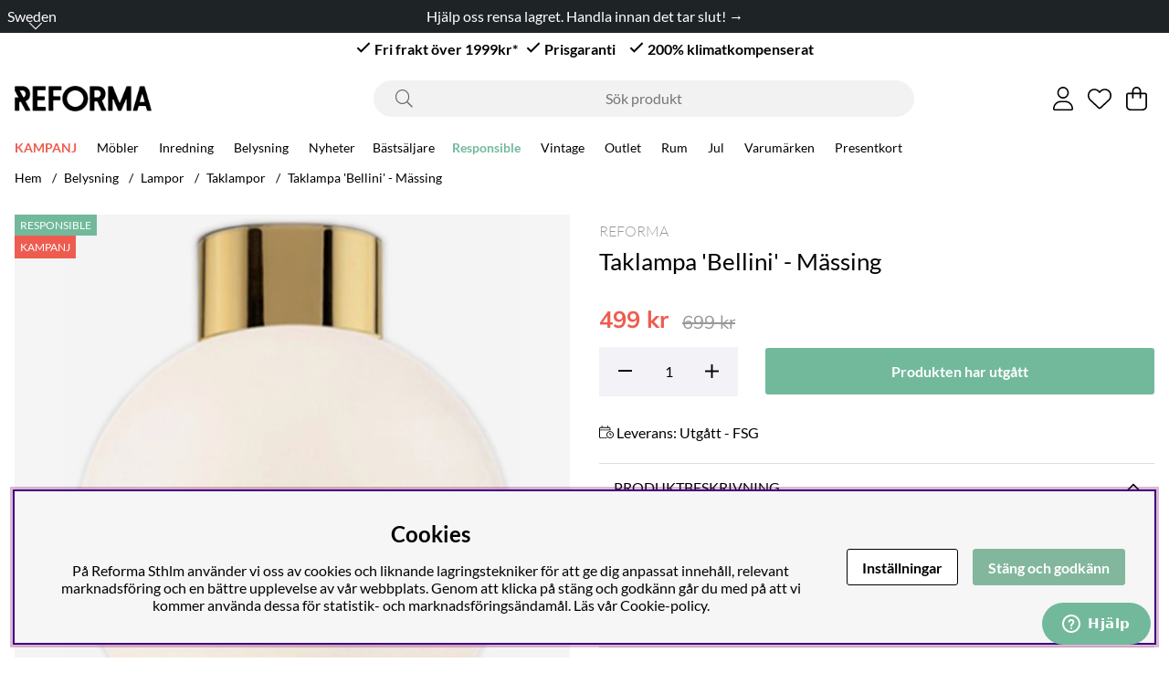

--- FILE ---
content_type: text/html; charset=UTF-8
request_url: https://www.reformasthlm.se/sv/taklampa-bellini-globe-mssing
body_size: 134379
content:





	




 


    
                          
    

    
                          

    
                 
      

    
     

    
                 
                          
       
      



<!DOCTYPE html>
<html lang="sv">
	<head>
		<!-- ACM -->
<script nonce="HaNWvCr2503PznKpAXKiRDOpFlLjzIVsvM8erNLrEYY" type="text/javascript"> var cm_active_categories = [1,2,3,4]; var cm_preactive_categories = []; var blocked_nodes = {}; var observer = new MutationObserver(function (mutations) { for(var i = 0; i < mutations.length; i++) { var _ref = mutations[i]; var addedNodes = _ref.addedNodes; for(var j = 0; j < addedNodes.length; j++) { var node = addedNodes[j]; if (node.nodeType === 1) { var src = node.src || ''; var type = node.type; var consent_type = ''; if (typeof node.attributes.consent_type !== 'undefined' && typeof node.attributes.consent_type.value !== 'undefined') consent_type = node.attributes.consent_type.value; if (blocked_content_type(consent_type)) { if (typeof blocked_nodes[consent_type] === 'undefined') blocked_nodes[consent_type] = []; var clone; if (node.tagName === 'SCRIPT') { clone = node.cloneNode(true); } else { clone = node; } clone.air_prev = node.previousElementSibling; clone.air_next = node.nextElementSibling; clone.air_parent = node.parentElement; blocked_nodes[consent_type].push(clone); if (node.tagName === 'SCRIPT') node.type = 'javascript/blocked'; node.parentElement.removeChild(node); var beforeScriptExecuteListener = function beforeScriptExecuteListener(event) { event.preventDefault(); }; node.addEventListener('beforescriptexecute', beforeScriptExecuteListener); } else { log_node(node, consent_type); } } } } }); observer.observe(document.documentElement, { childList: true, subtree: true }); var blocked_content_type = function blocked_content_type(consent_type) { var blocked = 0; if ((typeof(cm_active_categories) == "undefined" || cm_active_categories.includes(parseInt(consent_type))) && consent_type && !check_consent(consent_type, "") && consent_type > 1) blocked = 1; return blocked; }; var external_nodes = []; var internal_nodes = []; var inline_nodes = []; var log_node = function log_node(node, consent_type) { if (node.tagName === 'SCRIPT') { if (node.src && (node.src.indexOf(window.location.host) <= -1 || node.src.indexOf(window.location.host) > 10)) { external_nodes.push(node.src); } else if (node.src) { internal_nodes.push(node.src); } else { inline_nodes.push(node.innerHTML); } } }; document.addEventListener("DOMContentLoaded", function() { if (document.querySelector('#cookie_consent')) { init_cookie_consent(); } }); var init_cookie_consent = function init_cookie_consent(force) { var cookie_consent = get_cookie_consent("air_cookie_consent") || ""; var all_signed = 0; var consents = []; if (cookie_consent) { all_signed = 1; consents = JSON.parse(cookie_consent); var elements = document.querySelectorAll('#cookie_consent_manager input[type=checkbox]'); for (let element of elements) { if (typeof(consents[element.value]) == "undefined") all_signed = 0; } } else { var elements = document.querySelectorAll('#cookie_consent_manager input[type=checkbox][prechecked=true]'); for (let element of elements) { element.checked = true; } } if (!all_signed || force) { document.getElementById('cookie_consent').style.display = 'block'; var elements = document.querySelectorAll('#cookie_consent_manager input[type=checkbox]'); for (let element of elements) { if (consents[element.value]) element.checked = consents[element.value]; } init_acm_click_events(); } }; var init_acm_click_events = function() { document.getElementById("cookie_consent_manage").addEventListener("click", function () { let cookie_consent_manager = document.getElementById('cookie_consent_manager'); if (cookie_consent_manager) cookie_consent_manager.style.display = 'block'; let cookie_consent = document.getElementById('cookie_consent'); if (cookie_consent) cookie_consent.classList.add('managing'); document.querySelectorAll(".dimmer2").forEach(item => { item.addEventListener('click', event => { item.classList.add('active') }) }); }); document.getElementById("cookie_consent_manage_rec").addEventListener("click", function () { var elements = document.querySelectorAll('#cookie_consent_manager input[type=checkbox]'); for (let element of elements) { element.checked = true; } document.getElementById("cookie_consent_manager_confirm").dispatchEvent(new Event("click")); }); let cookie_consent_manager_accept = document.getElementById("cookie_consent_manager_accept"); if (cookie_consent_manager_accept) { cookie_consent_manager_accept.addEventListener("click", function () { cm_action(true); }); } document.getElementById("cookie_consent_manager_confirm").addEventListener("click", function () { cm_action(); }); document.querySelectorAll(".cookie_consent_manager_accept_req").forEach(item => { item.addEventListener('click', event => { cm_action(false); }) }); }; var cm_action = function(consent){ let cookie_consent = document.getElementById('cookie_consent'); if (cookie_consent) cookie_consent.style.display = 'none'; let cookie_consent_manager = document.getElementById('cookie_consent_manager'); if (cookie_consent_manager) cookie_consent_manager.style.display = 'none'; document.querySelectorAll(".dimmer2").forEach(item => { item.addEventListener('click', event => { item.classList.remove('active') }) }); var consents = {}; var elements = document.querySelectorAll('#cookie_consent_manager input[type=checkbox]'); for (let element of elements) { consents[element.value] = typeof(consent) !== "undefined" ? consent : element.checked; } consents[1] = true; var cookie_consents = JSON.stringify(consents); set_cookie_consent(cookie_consents); consent_action(cookie_consents); window.dispatchEvent(new Event("acm_change")); }; var set_cookie_consent = function set_cookie_consent(value) { var exdate = new Date(); exdate.setDate(exdate.getDate() + 30); document.cookie = "air_cookie_consent" + "=" + value + "; expires= " + exdate.toUTCString() + "; path=/" + (location.protocol === "https:" ? "; secure" : ""); }; var get_cookie_consent = function get_cookie_consent(name) { var nameEQ = name + "="; var ca = document.cookie.split('; '); for (let c of ca) { if (c.indexOf(nameEQ) === 0) return c.substring(nameEQ.length, c.length); } return null; }; var consent_action = function consent_action(cookie_consent) { var consent_data = JSON.parse(cookie_consent); for(var category_id in consent_data) { if (consent_data[category_id]) { approve_category(category_id); } } }; var approve_category = function(category_id) { if (typeof blocked_nodes[category_id] !== 'undefined') { for (let node of blocked_nodes[category_id]) { if (node.type == "text/javascript") { var script = document.createElement("script"); script.type = "text/javascript"; if (node.src) { script.src = node.src; } else if (node.innerHTML) { script.innerHTML = node.innerHTML; } document.getElementsByTagName("head")[0].appendChild(script); } else if (node.air_prev && node.air_parent) { cm_insertAfter(node, node.air_prev, node.air_parent); } else if (node.air_next && node.air_parent) { node.air_parent.insertBefore(node, node.air_next); } else if (node.air_parent) { node.air_parent.append(node); } } delete blocked_nodes[category_id]; } }; function cm_insertAfter(newNode, existingNode, parent) { parent.insertBefore(newNode, existingNode.nextSibling); } var check_consent = function check_consent(type, cookie_consent) { if (!type) return false; if (!cookie_consent) cookie_consent = get_cookie_consent("air_cookie_consent"); if (!cookie_consent) return (typeof(cm_preactive_categories) == "undefined" || cm_preactive_categories.includes(parseInt(type))); var consents = JSON.parse(cookie_consent); if (typeof(consents[type]) === 'undefined') return false; return consents[type]; }; </script>
<title>Taklampa 'Bellini' - Mässing - Köp hos Reforma</title>
<!-- Meta -->
<meta http-equiv="Content-Type" content="text/html; charset=UTF-8">
<meta name="description" content="Köp Taklampa 'Bellini' - Mässing online hos Reforma med snabb leverans. Upptäck ett stort utbud av Belysning i prisvärd design. Fri frakt över 1999 kr.">
<meta name="keywords" content="Taklampa 'Bellini' - Mässing,ALM-3061-C,Fair Glare"/>
<meta name="robots" content="INDEX, FOLLOW">
<meta name="revisit-after" content="14 days">
<meta name="distribution" content="global">
<meta http-equiv="expires" content="0">
<meta name="theme-color" content="#000000" />
<!-- disables Compatibility view IE -->
<meta http-equiv="X-UA-Compatible" content="IE=9; IE=8; IE=7; IE=EDGE" />
<!-- Responsive and mobile friendly stuff -->
<meta name="HandheldFriendly" content="True">

<!--meta name="viewport" content="user-scalable=no, initial-scale=1.0, maximum-scale=1.0, width=device-width"-->
<meta name="viewport" content="initial-scale=1.0, maximum-scale=5.0, width=device-width">
<link rel="icon" type="image/png" href="/themes/assets/favicon.png">

<meta name="apple-mobile-web-app-capable" content="yes"/>
<link rel="canonical" href="https://www.reformasthlm.se/sv/taklampa-bellini-globe-mssing" />

    <meta property="og:description" content="En enkel och fin taklampa i from av en rund boll med m&auml;ssingdetalj upptill. Tack vare den enkla..."/>

    <meta property="og:image" content="https://www.reformasthlm.se/bilder/artiklar/ALM-3061-C.jpg?m=1697100423"/>

    <meta property="og:site_name" content="Reforma Sthlm - Facebook"/>

    <meta property="og:title" content="Taklampa &#39;Bellini&#39; - Mässing"/>

    <meta property="og:url" content="https://www.reformasthlm.se/sv/taklampa-bellini-globe-mssing"/>


    <link rel="alternate" hreflang="sv-se" href="https://www.reformasthlm.se/sv/taklampa-bellini-globe-mssing">

    <link rel="alternate" hreflang="no-no" href="https://www.reformastockholm.no/no/taklampe-bellini-globe-messing">

    <link rel="alternate" hreflang="de-de" href="https://www.reformastockholm.de/de/deckenleuchte-bellini-globe-messing">

    <link rel="alternate" hreflang="da-dk" href="https://www.reformasthlm.dk/dk/loftlampe-bellini-messing">

    <link rel="alternate" hreflang="nl-nl" href="https://www.reformasthlm.nl/nl/plafondlamp-bellini-messing">

    <link rel="alternate" hreflang="fi" href="https://www.reformasthlm.fi/fi/kattovalaisin-bellini-messinki">


<!-- Preloads -->
<link rel="preload" as="font" href="/themes/main/design/css/webfonts/fa-light-300.woff2" onload="this.rel='font'" crossorigin>
<link rel="preload" as="font" href="/themes/main/design/css/webfonts/fa-regular-400.woff2" onload="this.rel='font'" crossorigin>
<link rel="preload" as="font" href="/themes/main/design/css/webfonts/fa-solid-900.woff2" onload="this.rel='font'" crossorigin>
<link rel="preload" as="font" href="/themes/assets/fonts/lineto-circular-book.woff2" onload="this.rel='font'" crossorigin>
<link rel="preload" as="font" href="/themes/assets/fonts/lineto-circular-bold.woff2" onload="this.rel='font'" crossorigin>


<!-- Includes -->








<script nonce="HaNWvCr2503PznKpAXKiRDOpFlLjzIVsvM8erNLrEYY">/** FILE: /themes/default/design/script/jquery-3.6.3.min.js **/
!function(e,t){"use strict";"object"==typeof module&&"object"==typeof module.exports?module.exports=e.document?t(e,!0):function(e){if(!e.document)throw new Error("jQuery requires a window with a document");return t(e)}:t(e)}("undefined"!=typeof window?window:this,function(C,e){"use strict";var t=[],r=Object.getPrototypeOf,s=t.slice,g=t.flat?function(e){return t.flat.call(e)}:function(e){return t.concat.apply([],e)},u=t.push,i=t.indexOf,n={},o=n.toString,y=n.hasOwnProperty,a=y.toString,l=a.call(Object),v={},m=function(e){return"function"==typeof e&&"number"!=typeof e.nodeType&&"function"!=typeof e.item},x=function(e){return null!=e&&e===e.window},S=C.document,c={type:!0,src:!0,nonce:!0,noModule:!0};function b(e,t,n){var r,i,o=(n=n||S).createElement("script");if(o.text=e,t)for(r in c)(i=t[r]||t.getAttribute&&t.getAttribute(r))&&o.setAttribute(r,i);n.head.appendChild(o).parentNode.removeChild(o)}function w(e){return null==e?e+"":"object"==typeof e||"function"==typeof e?n[o.call(e)]||"object":typeof e}var f="3.6.3",E=function(e,t){return new E.fn.init(e,t)};function p(e){var t=!!e&&"length"in e&&e.length,n=w(e);return!m(e)&&!x(e)&&("array"===n||0===t||"number"==typeof t&&0<t&&t-1 in e)}E.fn=E.prototype={jquery:f,constructor:E,length:0,toArray:function(){return s.call(this)},get:function(e){return null==e?s.call(this):e<0?this[e+this.length]:this[e]},pushStack:function(e){var t=E.merge(this.constructor(),e);return t.prevObject=this,t},each:function(e){return E.each(this,e)},map:function(n){return this.pushStack(E.map(this,function(e,t){return n.call(e,t,e)}))},slice:function(){return this.pushStack(s.apply(this,arguments))},first:function(){return this.eq(0)},last:function(){return this.eq(-1)},even:function(){return this.pushStack(E.grep(this,function(e,t){return(t+1)%2}))},odd:function(){return this.pushStack(E.grep(this,function(e,t){return t%2}))},eq:function(e){var t=this.length,n=+e+(e<0?t:0);return this.pushStack(0<=n&&n<t?[this[n]]:[])},end:function(){return this.prevObject||this.constructor()},push:u,sort:t.sort,splice:t.splice},E.extend=E.fn.extend=function(){var e,t,n,r,i,o,a=arguments[0]||{},s=1,u=arguments.length,l=!1;for("boolean"==typeof a&&(l=a,a=arguments[s]||{},s++),"object"==typeof a||m(a)||(a={}),s===u&&(a=this,s--);s<u;s++)if(null!=(e=arguments[s]))for(t in e)r=e[t],"__proto__"!==t&&a!==r&&(l&&r&&(E.isPlainObject(r)||(i=Array.isArray(r)))?(n=a[t],o=i&&!Array.isArray(n)?[]:i||E.isPlainObject(n)?n:{},i=!1,a[t]=E.extend(l,o,r)):void 0!==r&&(a[t]=r));return a},E.extend({expando:"jQuery"+(f+Math.random()).replace(/\D/g,""),isReady:!0,error:function(e){throw new Error(e)},noop:function(){},isPlainObject:function(e){var t,n;return!(!e||"[object Object]"!==o.call(e))&&(!(t=r(e))||"function"==typeof(n=y.call(t,"constructor")&&t.constructor)&&a.call(n)===l)},isEmptyObject:function(e){var t;for(t in e)return!1;return!0},globalEval:function(e,t,n){b(e,{nonce:t&&t.nonce},n)},each:function(e,t){var n,r=0;if(p(e)){for(n=e.length;r<n;r++)if(!1===t.call(e[r],r,e[r]))break}else for(r in e)if(!1===t.call(e[r],r,e[r]))break;return e},makeArray:function(e,t){var n=t||[];return null!=e&&(p(Object(e))?E.merge(n,"string"==typeof e?[e]:e):u.call(n,e)),n},inArray:function(e,t,n){return null==t?-1:i.call(t,e,n)},merge:function(e,t){for(var n=+t.length,r=0,i=e.length;r<n;r++)e[i++]=t[r];return e.length=i,e},grep:function(e,t,n){for(var r=[],i=0,o=e.length,a=!n;i<o;i++)!t(e[i],i)!==a&&r.push(e[i]);return r},map:function(e,t,n){var r,i,o=0,a=[];if(p(e))for(r=e.length;o<r;o++)null!=(i=t(e[o],o,n))&&a.push(i);else for(o in e)null!=(i=t(e[o],o,n))&&a.push(i);return g(a)},guid:1,support:v}),"function"==typeof Symbol&&(E.fn[Symbol.iterator]=t[Symbol.iterator]),E.each("Boolean Number String Function Array Date RegExp Object Error Symbol".split(" "),function(e,t){n["[object "+t+"]"]=t.toLowerCase()});var d=function(n){var e,d,b,o,i,h,f,g,w,u,l,T,C,a,S,y,s,c,v,E="sizzle"+1*new Date,p=n.document,k=0,r=0,m=ue(),x=ue(),A=ue(),N=ue(),j=function(e,t){return e===t&&(l=!0),0},D={}.hasOwnProperty,t=[],q=t.pop,L=t.push,H=t.push,O=t.slice,P=function(e,t){for(var n=0,r=e.length;n<r;n++)if(e[n]===t)return n;return-1},R="checked|selected|async|autofocus|autoplay|controls|defer|disabled|hidden|ismap|loop|multiple|open|readonly|required|scoped",M="[\\x20\\t\\r\\n\\f]",I="(?:\\\\[\\da-fA-F]{1,6}"+M+"?|\\\\[^\\r\\n\\f]|[\\w-]|[^\0-\\x7f])+",W="\\["+M+"*("+I+")(?:"+M+"*([*^$|!~]?=)"+M+"*(?:'((?:\\\\.|[^\\\\'])*)'|\"((?:\\\\.|[^\\\\\"])*)\"|("+I+"))|)"+M+"*\\]",F=":("+I+")(?:\\((('((?:\\\\.|[^\\\\'])*)'|\"((?:\\\\.|[^\\\\\"])*)\")|((?:\\\\.|[^\\\\()[\\]]|"+W+")*)|.*)\\)|)",$=new RegExp(M+"+","g"),B=new RegExp("^"+M+"+|((?:^|[^\\\\])(?:\\\\.)*)"+M+"+$","g"),_=new RegExp("^"+M+"*,"+M+"*"),z=new RegExp("^"+M+"*([>+~]|"+M+")"+M+"*"),U=new RegExp(M+"|>"),X=new RegExp(F),V=new RegExp("^"+I+"$"),G={ID:new RegExp("^#("+I+")"),CLASS:new RegExp("^\\.("+I+")"),TAG:new RegExp("^("+I+"|[*])"),ATTR:new RegExp("^"+W),PSEUDO:new RegExp("^"+F),CHILD:new RegExp("^:(only|first|last|nth|nth-last)-(child|of-type)(?:\\("+M+"*(even|odd|(([+-]|)(\\d*)n|)"+M+"*(?:([+-]|)"+M+"*(\\d+)|))"+M+"*\\)|)","i"),bool:new RegExp("^(?:"+R+")$","i"),needsContext:new RegExp("^"+M+"*[>+~]|:(even|odd|eq|gt|lt|nth|first|last)(?:\\("+M+"*((?:-\\d)?\\d*)"+M+"*\\)|)(?=[^-]|$)","i")},Y=/HTML$/i,Q=/^(?:input|select|textarea|button)$/i,J=/^h\d$/i,K=/^[^{]+\{\s*\[native \w/,Z=/^(?:#([\w-]+)|(\w+)|\.([\w-]+))$/,ee=/[+~]/,te=new RegExp("\\\\[\\da-fA-F]{1,6}"+M+"?|\\\\([^\\r\\n\\f])","g"),ne=function(e,t){var n="0x"+e.slice(1)-65536;return t||(n<0?String.fromCharCode(n+65536):String.fromCharCode(n>>10|55296,1023&n|56320))},re=/([\0-\x1f\x7f]|^-?\d)|^-$|[^\0-\x1f\x7f-\uFFFF\w-]/g,ie=function(e,t){return t?"\0"===e?"\ufffd":e.slice(0,-1)+"\\"+e.charCodeAt(e.length-1).toString(16)+" ":"\\"+e},oe=function(){T()},ae=be(function(e){return!0===e.disabled&&"fieldset"===e.nodeName.toLowerCase()},{dir:"parentNode",next:"legend"});try{H.apply(t=O.call(p.childNodes),p.childNodes),t[p.childNodes.length].nodeType}catch(e){H={apply:t.length?function(e,t){L.apply(e,O.call(t))}:function(e,t){var n=e.length,r=0;while(e[n++]=t[r++]);e.length=n-1}}}function se(t,e,n,r){var i,o,a,s,u,l,c,f=e&&e.ownerDocument,p=e?e.nodeType:9;if(n=n||[],"string"!=typeof t||!t||1!==p&&9!==p&&11!==p)return n;if(!r&&(T(e),e=e||C,S)){if(11!==p&&(u=Z.exec(t)))if(i=u[1]){if(9===p){if(!(a=e.getElementById(i)))return n;if(a.id===i)return n.push(a),n}else if(f&&(a=f.getElementById(i))&&v(e,a)&&a.id===i)return n.push(a),n}else{if(u[2])return H.apply(n,e.getElementsByTagName(t)),n;if((i=u[3])&&d.getElementsByClassName&&e.getElementsByClassName)return H.apply(n,e.getElementsByClassName(i)),n}if(d.qsa&&!N[t+" "]&&(!y||!y.test(t))&&(1!==p||"object"!==e.nodeName.toLowerCase())){if(c=t,f=e,1===p&&(U.test(t)||z.test(t))){(f=ee.test(t)&&ve(e.parentNode)||e)===e&&d.scope||((s=e.getAttribute("id"))?s=s.replace(re,ie):e.setAttribute("id",s=E)),o=(l=h(t)).length;while(o--)l[o]=(s?"#"+s:":scope")+" "+xe(l[o]);c=l.join(",")}try{if(d.cssSupportsSelector&&!CSS.supports("selector(:is("+c+"))"))throw new Error;return H.apply(n,f.querySelectorAll(c)),n}catch(e){N(t,!0)}finally{s===E&&e.removeAttribute("id")}}}return g(t.replace(B,"$1"),e,n,r)}function ue(){var r=[];return function e(t,n){return r.push(t+" ")>b.cacheLength&&delete e[r.shift()],e[t+" "]=n}}function le(e){return e[E]=!0,e}function ce(e){var t=C.createElement("fieldset");try{return!!e(t)}catch(e){return!1}finally{t.parentNode&&t.parentNode.removeChild(t),t=null}}function fe(e,t){var n=e.split("|"),r=n.length;while(r--)b.attrHandle[n[r]]=t}function pe(e,t){var n=t&&e,r=n&&1===e.nodeType&&1===t.nodeType&&e.sourceIndex-t.sourceIndex;if(r)return r;if(n)while(n=n.nextSibling)if(n===t)return-1;return e?1:-1}function de(t){return function(e){return"input"===e.nodeName.toLowerCase()&&e.type===t}}function he(n){return function(e){var t=e.nodeName.toLowerCase();return("input"===t||"button"===t)&&e.type===n}}function ge(t){return function(e){return"form"in e?e.parentNode&&!1===e.disabled?"label"in e?"label"in e.parentNode?e.parentNode.disabled===t:e.disabled===t:e.isDisabled===t||e.isDisabled!==!t&&ae(e)===t:e.disabled===t:"label"in e&&e.disabled===t}}function ye(a){return le(function(o){return o=+o,le(function(e,t){var n,r=a([],e.length,o),i=r.length;while(i--)e[n=r[i]]&&(e[n]=!(t[n]=e[n]))})})}function ve(e){return e&&"undefined"!=typeof e.getElementsByTagName&&e}for(e in d=se.support={},i=se.isXML=function(e){var t=e&&e.namespaceURI,n=e&&(e.ownerDocument||e).documentElement;return!Y.test(t||n&&n.nodeName||"HTML")},T=se.setDocument=function(e){var t,n,r=e?e.ownerDocument||e:p;return r!=C&&9===r.nodeType&&r.documentElement&&(a=(C=r).documentElement,S=!i(C),p!=C&&(n=C.defaultView)&&n.top!==n&&(n.addEventListener?n.addEventListener("unload",oe,!1):n.attachEvent&&n.attachEvent("onunload",oe)),d.scope=ce(function(e){return a.appendChild(e).appendChild(C.createElement("div")),"undefined"!=typeof e.querySelectorAll&&!e.querySelectorAll(":scope fieldset div").length}),d.cssSupportsSelector=ce(function(){return CSS.supports("selector(*)")&&C.querySelectorAll(":is(:jqfake)")&&!CSS.supports("selector(:is(*,:jqfake))")}),d.attributes=ce(function(e){return e.className="i",!e.getAttribute("className")}),d.getElementsByTagName=ce(function(e){return e.appendChild(C.createComment("")),!e.getElementsByTagName("*").length}),d.getElementsByClassName=K.test(C.getElementsByClassName),d.getById=ce(function(e){return a.appendChild(e).id=E,!C.getElementsByName||!C.getElementsByName(E).length}),d.getById?(b.filter.ID=function(e){var t=e.replace(te,ne);return function(e){return e.getAttribute("id")===t}},b.find.ID=function(e,t){if("undefined"!=typeof t.getElementById&&S){var n=t.getElementById(e);return n?[n]:[]}}):(b.filter.ID=function(e){var n=e.replace(te,ne);return function(e){var t="undefined"!=typeof e.getAttributeNode&&e.getAttributeNode("id");return t&&t.value===n}},b.find.ID=function(e,t){if("undefined"!=typeof t.getElementById&&S){var n,r,i,o=t.getElementById(e);if(o){if((n=o.getAttributeNode("id"))&&n.value===e)return[o];i=t.getElementsByName(e),r=0;while(o=i[r++])if((n=o.getAttributeNode("id"))&&n.value===e)return[o]}return[]}}),b.find.TAG=d.getElementsByTagName?function(e,t){return"undefined"!=typeof t.getElementsByTagName?t.getElementsByTagName(e):d.qsa?t.querySelectorAll(e):void 0}:function(e,t){var n,r=[],i=0,o=t.getElementsByTagName(e);if("*"===e){while(n=o[i++])1===n.nodeType&&r.push(n);return r}return o},b.find.CLASS=d.getElementsByClassName&&function(e,t){if("undefined"!=typeof t.getElementsByClassName&&S)return t.getElementsByClassName(e)},s=[],y=[],(d.qsa=K.test(C.querySelectorAll))&&(ce(function(e){var t;a.appendChild(e).innerHTML="<a id='"+E+"'></a><select id='"+E+"-\r\\' msallowcapture=''><option selected=''></option></select>",e.querySelectorAll("[msallowcapture^='']").length&&y.push("[*^$]="+M+"*(?:''|\"\")"),e.querySelectorAll("[selected]").length||y.push("\\["+M+"*(?:value|"+R+")"),e.querySelectorAll("[id~="+E+"-]").length||y.push("~="),(t=C.createElement("input")).setAttribute("name",""),e.appendChild(t),e.querySelectorAll("[name='']").length||y.push("\\["+M+"*name"+M+"*="+M+"*(?:''|\"\")"),e.querySelectorAll(":checked").length||y.push(":checked"),e.querySelectorAll("a#"+E+"+*").length||y.push(".#.+[+~]"),e.querySelectorAll("\\\f"),y.push("[\\r\\n\\f]")}),ce(function(e){e.innerHTML="<a href='' disabled='disabled'></a><select disabled='disabled'><option/></select>";var t=C.createElement("input");t.setAttribute("type","hidden"),e.appendChild(t).setAttribute("name","D"),e.querySelectorAll("[name=d]").length&&y.push("name"+M+"*[*^$|!~]?="),2!==e.querySelectorAll(":enabled").length&&y.push(":enabled",":disabled"),a.appendChild(e).disabled=!0,2!==e.querySelectorAll(":disabled").length&&y.push(":enabled",":disabled"),e.querySelectorAll("*,:x"),y.push(",.*:")})),(d.matchesSelector=K.test(c=a.matches||a.webkitMatchesSelector||a.mozMatchesSelector||a.oMatchesSelector||a.msMatchesSelector))&&ce(function(e){d.disconnectedMatch=c.call(e,"*"),c.call(e,"[s!='']:x"),s.push("!=",F)}),d.cssSupportsSelector||y.push(":has"),y=y.length&&new RegExp(y.join("|")),s=s.length&&new RegExp(s.join("|")),t=K.test(a.compareDocumentPosition),v=t||K.test(a.contains)?function(e,t){var n=9===e.nodeType&&e.documentElement||e,r=t&&t.parentNode;return e===r||!(!r||1!==r.nodeType||!(n.contains?n.contains(r):e.compareDocumentPosition&&16&e.compareDocumentPosition(r)))}:function(e,t){if(t)while(t=t.parentNode)if(t===e)return!0;return!1},j=t?function(e,t){if(e===t)return l=!0,0;var n=!e.compareDocumentPosition-!t.compareDocumentPosition;return n||(1&(n=(e.ownerDocument||e)==(t.ownerDocument||t)?e.compareDocumentPosition(t):1)||!d.sortDetached&&t.compareDocumentPosition(e)===n?e==C||e.ownerDocument==p&&v(p,e)?-1:t==C||t.ownerDocument==p&&v(p,t)?1:u?P(u,e)-P(u,t):0:4&n?-1:1)}:function(e,t){if(e===t)return l=!0,0;var n,r=0,i=e.parentNode,o=t.parentNode,a=[e],s=[t];if(!i||!o)return e==C?-1:t==C?1:i?-1:o?1:u?P(u,e)-P(u,t):0;if(i===o)return pe(e,t);n=e;while(n=n.parentNode)a.unshift(n);n=t;while(n=n.parentNode)s.unshift(n);while(a[r]===s[r])r++;return r?pe(a[r],s[r]):a[r]==p?-1:s[r]==p?1:0}),C},se.matches=function(e,t){return se(e,null,null,t)},se.matchesSelector=function(e,t){if(T(e),d.matchesSelector&&S&&!N[t+" "]&&(!s||!s.test(t))&&(!y||!y.test(t)))try{var n=c.call(e,t);if(n||d.disconnectedMatch||e.document&&11!==e.document.nodeType)return n}catch(e){N(t,!0)}return 0<se(t,C,null,[e]).length},se.contains=function(e,t){return(e.ownerDocument||e)!=C&&T(e),v(e,t)},se.attr=function(e,t){(e.ownerDocument||e)!=C&&T(e);var n=b.attrHandle[t.toLowerCase()],r=n&&D.call(b.attrHandle,t.toLowerCase())?n(e,t,!S):void 0;return void 0!==r?r:d.attributes||!S?e.getAttribute(t):(r=e.getAttributeNode(t))&&r.specified?r.value:null},se.escape=function(e){return(e+"").replace(re,ie)},se.error=function(e){throw new Error("Syntax error, unrecognized expression: "+e)},se.uniqueSort=function(e){var t,n=[],r=0,i=0;if(l=!d.detectDuplicates,u=!d.sortStable&&e.slice(0),e.sort(j),l){while(t=e[i++])t===e[i]&&(r=n.push(i));while(r--)e.splice(n[r],1)}return u=null,e},o=se.getText=function(e){var t,n="",r=0,i=e.nodeType;if(i){if(1===i||9===i||11===i){if("string"==typeof e.textContent)return e.textContent;for(e=e.firstChild;e;e=e.nextSibling)n+=o(e)}else if(3===i||4===i)return e.nodeValue}else while(t=e[r++])n+=o(t);return n},(b=se.selectors={cacheLength:50,createPseudo:le,match:G,attrHandle:{},find:{},relative:{">":{dir:"parentNode",first:!0}," ":{dir:"parentNode"},"+":{dir:"previousSibling",first:!0},"~":{dir:"previousSibling"}},preFilter:{ATTR:function(e){return e[1]=e[1].replace(te,ne),e[3]=(e[3]||e[4]||e[5]||"").replace(te,ne),"~="===e[2]&&(e[3]=" "+e[3]+" "),e.slice(0,4)},CHILD:function(e){return e[1]=e[1].toLowerCase(),"nth"===e[1].slice(0,3)?(e[3]||se.error(e[0]),e[4]=+(e[4]?e[5]+(e[6]||1):2*("even"===e[3]||"odd"===e[3])),e[5]=+(e[7]+e[8]||"odd"===e[3])):e[3]&&se.error(e[0]),e},PSEUDO:function(e){var t,n=!e[6]&&e[2];return G.CHILD.test(e[0])?null:(e[3]?e[2]=e[4]||e[5]||"":n&&X.test(n)&&(t=h(n,!0))&&(t=n.indexOf(")",n.length-t)-n.length)&&(e[0]=e[0].slice(0,t),e[2]=n.slice(0,t)),e.slice(0,3))}},filter:{TAG:function(e){var t=e.replace(te,ne).toLowerCase();return"*"===e?function(){return!0}:function(e){return e.nodeName&&e.nodeName.toLowerCase()===t}},CLASS:function(e){var t=m[e+" "];return t||(t=new RegExp("(^|"+M+")"+e+"("+M+"|$)"))&&m(e,function(e){return t.test("string"==typeof e.className&&e.className||"undefined"!=typeof e.getAttribute&&e.getAttribute("class")||"")})},ATTR:function(n,r,i){return function(e){var t=se.attr(e,n);return null==t?"!="===r:!r||(t+="","="===r?t===i:"!="===r?t!==i:"^="===r?i&&0===t.indexOf(i):"*="===r?i&&-1<t.indexOf(i):"$="===r?i&&t.slice(-i.length)===i:"~="===r?-1<(" "+t.replace($," ")+" ").indexOf(i):"|="===r&&(t===i||t.slice(0,i.length+1)===i+"-"))}},CHILD:function(h,e,t,g,y){var v="nth"!==h.slice(0,3),m="last"!==h.slice(-4),x="of-type"===e;return 1===g&&0===y?function(e){return!!e.parentNode}:function(e,t,n){var r,i,o,a,s,u,l=v!==m?"nextSibling":"previousSibling",c=e.parentNode,f=x&&e.nodeName.toLowerCase(),p=!n&&!x,d=!1;if(c){if(v){while(l){a=e;while(a=a[l])if(x?a.nodeName.toLowerCase()===f:1===a.nodeType)return!1;u=l="only"===h&&!u&&"nextSibling"}return!0}if(u=[m?c.firstChild:c.lastChild],m&&p){d=(s=(r=(i=(o=(a=c)[E]||(a[E]={}))[a.uniqueID]||(o[a.uniqueID]={}))[h]||[])[0]===k&&r[1])&&r[2],a=s&&c.childNodes[s];while(a=++s&&a&&a[l]||(d=s=0)||u.pop())if(1===a.nodeType&&++d&&a===e){i[h]=[k,s,d];break}}else if(p&&(d=s=(r=(i=(o=(a=e)[E]||(a[E]={}))[a.uniqueID]||(o[a.uniqueID]={}))[h]||[])[0]===k&&r[1]),!1===d)while(a=++s&&a&&a[l]||(d=s=0)||u.pop())if((x?a.nodeName.toLowerCase()===f:1===a.nodeType)&&++d&&(p&&((i=(o=a[E]||(a[E]={}))[a.uniqueID]||(o[a.uniqueID]={}))[h]=[k,d]),a===e))break;return(d-=y)===g||d%g==0&&0<=d/g}}},PSEUDO:function(e,o){var t,a=b.pseudos[e]||b.setFilters[e.toLowerCase()]||se.error("unsupported pseudo: "+e);return a[E]?a(o):1<a.length?(t=[e,e,"",o],b.setFilters.hasOwnProperty(e.toLowerCase())?le(function(e,t){var n,r=a(e,o),i=r.length;while(i--)e[n=P(e,r[i])]=!(t[n]=r[i])}):function(e){return a(e,0,t)}):a}},pseudos:{not:le(function(e){var r=[],i=[],s=f(e.replace(B,"$1"));return s[E]?le(function(e,t,n,r){var i,o=s(e,null,r,[]),a=e.length;while(a--)(i=o[a])&&(e[a]=!(t[a]=i))}):function(e,t,n){return r[0]=e,s(r,null,n,i),r[0]=null,!i.pop()}}),has:le(function(t){return function(e){return 0<se(t,e).length}}),contains:le(function(t){return t=t.replace(te,ne),function(e){return-1<(e.textContent||o(e)).indexOf(t)}}),lang:le(function(n){return V.test(n||"")||se.error("unsupported lang: "+n),n=n.replace(te,ne).toLowerCase(),function(e){var t;do{if(t=S?e.lang:e.getAttribute("xml:lang")||e.getAttribute("lang"))return(t=t.toLowerCase())===n||0===t.indexOf(n+"-")}while((e=e.parentNode)&&1===e.nodeType);return!1}}),target:function(e){var t=n.location&&n.location.hash;return t&&t.slice(1)===e.id},root:function(e){return e===a},focus:function(e){return e===C.activeElement&&(!C.hasFocus||C.hasFocus())&&!!(e.type||e.href||~e.tabIndex)},enabled:ge(!1),disabled:ge(!0),checked:function(e){var t=e.nodeName.toLowerCase();return"input"===t&&!!e.checked||"option"===t&&!!e.selected},selected:function(e){return e.parentNode&&e.parentNode.selectedIndex,!0===e.selected},empty:function(e){for(e=e.firstChild;e;e=e.nextSibling)if(e.nodeType<6)return!1;return!0},parent:function(e){return!b.pseudos.empty(e)},header:function(e){return J.test(e.nodeName)},input:function(e){return Q.test(e.nodeName)},button:function(e){var t=e.nodeName.toLowerCase();return"input"===t&&"button"===e.type||"button"===t},text:function(e){var t;return"input"===e.nodeName.toLowerCase()&&"text"===e.type&&(null==(t=e.getAttribute("type"))||"text"===t.toLowerCase())},first:ye(function(){return[0]}),last:ye(function(e,t){return[t-1]}),eq:ye(function(e,t,n){return[n<0?n+t:n]}),even:ye(function(e,t){for(var n=0;n<t;n+=2)e.push(n);return e}),odd:ye(function(e,t){for(var n=1;n<t;n+=2)e.push(n);return e}),lt:ye(function(e,t,n){for(var r=n<0?n+t:t<n?t:n;0<=--r;)e.push(r);return e}),gt:ye(function(e,t,n){for(var r=n<0?n+t:n;++r<t;)e.push(r);return e})}}).pseudos.nth=b.pseudos.eq,{radio:!0,checkbox:!0,file:!0,password:!0,image:!0})b.pseudos[e]=de(e);for(e in{submit:!0,reset:!0})b.pseudos[e]=he(e);function me(){}function xe(e){for(var t=0,n=e.length,r="";t<n;t++)r+=e[t].value;return r}function be(s,e,t){var u=e.dir,l=e.next,c=l||u,f=t&&"parentNode"===c,p=r++;return e.first?function(e,t,n){while(e=e[u])if(1===e.nodeType||f)return s(e,t,n);return!1}:function(e,t,n){var r,i,o,a=[k,p];if(n){while(e=e[u])if((1===e.nodeType||f)&&s(e,t,n))return!0}else while(e=e[u])if(1===e.nodeType||f)if(i=(o=e[E]||(e[E]={}))[e.uniqueID]||(o[e.uniqueID]={}),l&&l===e.nodeName.toLowerCase())e=e[u]||e;else{if((r=i[c])&&r[0]===k&&r[1]===p)return a[2]=r[2];if((i[c]=a)[2]=s(e,t,n))return!0}return!1}}function we(i){return 1<i.length?function(e,t,n){var r=i.length;while(r--)if(!i[r](e,t,n))return!1;return!0}:i[0]}function Te(e,t,n,r,i){for(var o,a=[],s=0,u=e.length,l=null!=t;s<u;s++)(o=e[s])&&(n&&!n(o,r,i)||(a.push(o),l&&t.push(s)));return a}function Ce(d,h,g,y,v,e){return y&&!y[E]&&(y=Ce(y)),v&&!v[E]&&(v=Ce(v,e)),le(function(e,t,n,r){var i,o,a,s=[],u=[],l=t.length,c=e||function(e,t,n){for(var r=0,i=t.length;r<i;r++)se(e,t[r],n);return n}(h||"*",n.nodeType?[n]:n,[]),f=!d||!e&&h?c:Te(c,s,d,n,r),p=g?v||(e?d:l||y)?[]:t:f;if(g&&g(f,p,n,r),y){i=Te(p,u),y(i,[],n,r),o=i.length;while(o--)(a=i[o])&&(p[u[o]]=!(f[u[o]]=a))}if(e){if(v||d){if(v){i=[],o=p.length;while(o--)(a=p[o])&&i.push(f[o]=a);v(null,p=[],i,r)}o=p.length;while(o--)(a=p[o])&&-1<(i=v?P(e,a):s[o])&&(e[i]=!(t[i]=a))}}else p=Te(p===t?p.splice(l,p.length):p),v?v(null,t,p,r):H.apply(t,p)})}function Se(e){for(var i,t,n,r=e.length,o=b.relative[e[0].type],a=o||b.relative[" "],s=o?1:0,u=be(function(e){return e===i},a,!0),l=be(function(e){return-1<P(i,e)},a,!0),c=[function(e,t,n){var r=!o&&(n||t!==w)||((i=t).nodeType?u(e,t,n):l(e,t,n));return i=null,r}];s<r;s++)if(t=b.relative[e[s].type])c=[be(we(c),t)];else{if((t=b.filter[e[s].type].apply(null,e[s].matches))[E]){for(n=++s;n<r;n++)if(b.relative[e[n].type])break;return Ce(1<s&&we(c),1<s&&xe(e.slice(0,s-1).concat({value:" "===e[s-2].type?"*":""})).replace(B,"$1"),t,s<n&&Se(e.slice(s,n)),n<r&&Se(e=e.slice(n)),n<r&&xe(e))}c.push(t)}return we(c)}return me.prototype=b.filters=b.pseudos,b.setFilters=new me,h=se.tokenize=function(e,t){var n,r,i,o,a,s,u,l=x[e+" "];if(l)return t?0:l.slice(0);a=e,s=[],u=b.preFilter;while(a){for(o in n&&!(r=_.exec(a))||(r&&(a=a.slice(r[0].length)||a),s.push(i=[])),n=!1,(r=z.exec(a))&&(n=r.shift(),i.push({value:n,type:r[0].replace(B," ")}),a=a.slice(n.length)),b.filter)!(r=G[o].exec(a))||u[o]&&!(r=u[o](r))||(n=r.shift(),i.push({value:n,type:o,matches:r}),a=a.slice(n.length));if(!n)break}return t?a.length:a?se.error(e):x(e,s).slice(0)},f=se.compile=function(e,t){var n,y,v,m,x,r,i=[],o=[],a=A[e+" "];if(!a){t||(t=h(e)),n=t.length;while(n--)(a=Se(t[n]))[E]?i.push(a):o.push(a);(a=A(e,(y=o,m=0<(v=i).length,x=0<y.length,r=function(e,t,n,r,i){var o,a,s,u=0,l="0",c=e&&[],f=[],p=w,d=e||x&&b.find.TAG("*",i),h=k+=null==p?1:Math.random()||.1,g=d.length;for(i&&(w=t==C||t||i);l!==g&&null!=(o=d[l]);l++){if(x&&o){a=0,t||o.ownerDocument==C||(T(o),n=!S);while(s=y[a++])if(s(o,t||C,n)){r.push(o);break}i&&(k=h)}m&&((o=!s&&o)&&u--,e&&c.push(o))}if(u+=l,m&&l!==u){a=0;while(s=v[a++])s(c,f,t,n);if(e){if(0<u)while(l--)c[l]||f[l]||(f[l]=q.call(r));f=Te(f)}H.apply(r,f),i&&!e&&0<f.length&&1<u+v.length&&se.uniqueSort(r)}return i&&(k=h,w=p),c},m?le(r):r))).selector=e}return a},g=se.select=function(e,t,n,r){var i,o,a,s,u,l="function"==typeof e&&e,c=!r&&h(e=l.selector||e);if(n=n||[],1===c.length){if(2<(o=c[0]=c[0].slice(0)).length&&"ID"===(a=o[0]).type&&9===t.nodeType&&S&&b.relative[o[1].type]){if(!(t=(b.find.ID(a.matches[0].replace(te,ne),t)||[])[0]))return n;l&&(t=t.parentNode),e=e.slice(o.shift().value.length)}i=G.needsContext.test(e)?0:o.length;while(i--){if(a=o[i],b.relative[s=a.type])break;if((u=b.find[s])&&(r=u(a.matches[0].replace(te,ne),ee.test(o[0].type)&&ve(t.parentNode)||t))){if(o.splice(i,1),!(e=r.length&&xe(o)))return H.apply(n,r),n;break}}}return(l||f(e,c))(r,t,!S,n,!t||ee.test(e)&&ve(t.parentNode)||t),n},d.sortStable=E.split("").sort(j).join("")===E,d.detectDuplicates=!!l,T(),d.sortDetached=ce(function(e){return 1&e.compareDocumentPosition(C.createElement("fieldset"))}),ce(function(e){return e.innerHTML="<a href='#'></a>","#"===e.firstChild.getAttribute("href")})||fe("type|href|height|width",function(e,t,n){if(!n)return e.getAttribute(t,"type"===t.toLowerCase()?1:2)}),d.attributes&&ce(function(e){return e.innerHTML="<input/>",e.firstChild.setAttribute("value",""),""===e.firstChild.getAttribute("value")})||fe("value",function(e,t,n){if(!n&&"input"===e.nodeName.toLowerCase())return e.defaultValue}),ce(function(e){return null==e.getAttribute("disabled")})||fe(R,function(e,t,n){var r;if(!n)return!0===e[t]?t.toLowerCase():(r=e.getAttributeNode(t))&&r.specified?r.value:null}),se}(C);E.find=d,E.expr=d.selectors,E.expr[":"]=E.expr.pseudos,E.uniqueSort=E.unique=d.uniqueSort,E.text=d.getText,E.isXMLDoc=d.isXML,E.contains=d.contains,E.escapeSelector=d.escape;var h=function(e,t,n){var r=[],i=void 0!==n;while((e=e[t])&&9!==e.nodeType)if(1===e.nodeType){if(i&&E(e).is(n))break;r.push(e)}return r},T=function(e,t){for(var n=[];e;e=e.nextSibling)1===e.nodeType&&e!==t&&n.push(e);return n},k=E.expr.match.needsContext;function A(e,t){return e.nodeName&&e.nodeName.toLowerCase()===t.toLowerCase()}var N=/^<([a-z][^\/\0>:\x20\t\r\n\f]*)[\x20\t\r\n\f]*\/?>(?:<\/\1>|)$/i;function j(e,n,r){return m(n)?E.grep(e,function(e,t){return!!n.call(e,t,e)!==r}):n.nodeType?E.grep(e,function(e){return e===n!==r}):"string"!=typeof n?E.grep(e,function(e){return-1<i.call(n,e)!==r}):E.filter(n,e,r)}E.filter=function(e,t,n){var r=t[0];return n&&(e=":not("+e+")"),1===t.length&&1===r.nodeType?E.find.matchesSelector(r,e)?[r]:[]:E.find.matches(e,E.grep(t,function(e){return 1===e.nodeType}))},E.fn.extend({find:function(e){var t,n,r=this.length,i=this;if("string"!=typeof e)return this.pushStack(E(e).filter(function(){for(t=0;t<r;t++)if(E.contains(i[t],this))return!0}));for(n=this.pushStack([]),t=0;t<r;t++)E.find(e,i[t],n);return 1<r?E.uniqueSort(n):n},filter:function(e){return this.pushStack(j(this,e||[],!1))},not:function(e){return this.pushStack(j(this,e||[],!0))},is:function(e){return!!j(this,"string"==typeof e&&k.test(e)?E(e):e||[],!1).length}});var D,q=/^(?:\s*(<[\w\W]+>)[^>]*|#([\w-]+))$/;(E.fn.init=function(e,t,n){var r,i;if(!e)return this;if(n=n||D,"string"==typeof e){if(!(r="<"===e[0]&&">"===e[e.length-1]&&3<=e.length?[null,e,null]:q.exec(e))||!r[1]&&t)return!t||t.jquery?(t||n).find(e):this.constructor(t).find(e);if(r[1]){if(t=t instanceof E?t[0]:t,E.merge(this,E.parseHTML(r[1],t&&t.nodeType?t.ownerDocument||t:S,!0)),N.test(r[1])&&E.isPlainObject(t))for(r in t)m(this[r])?this[r](t[r]):this.attr(r,t[r]);return this}return(i=S.getElementById(r[2]))&&(this[0]=i,this.length=1),this}return e.nodeType?(this[0]=e,this.length=1,this):m(e)?void 0!==n.ready?n.ready(e):e(E):E.makeArray(e,this)}).prototype=E.fn,D=E(S);var L=/^(?:parents|prev(?:Until|All))/,H={children:!0,contents:!0,next:!0,prev:!0};function O(e,t){while((e=e[t])&&1!==e.nodeType);return e}E.fn.extend({has:function(e){var t=E(e,this),n=t.length;return this.filter(function(){for(var e=0;e<n;e++)if(E.contains(this,t[e]))return!0})},closest:function(e,t){var n,r=0,i=this.length,o=[],a="string"!=typeof e&&E(e);if(!k.test(e))for(;r<i;r++)for(n=this[r];n&&n!==t;n=n.parentNode)if(n.nodeType<11&&(a?-1<a.index(n):1===n.nodeType&&E.find.matchesSelector(n,e))){o.push(n);break}return this.pushStack(1<o.length?E.uniqueSort(o):o)},index:function(e){return e?"string"==typeof e?i.call(E(e),this[0]):i.call(this,e.jquery?e[0]:e):this[0]&&this[0].parentNode?this.first().prevAll().length:-1},add:function(e,t){return this.pushStack(E.uniqueSort(E.merge(this.get(),E(e,t))))},addBack:function(e){return this.add(null==e?this.prevObject:this.prevObject.filter(e))}}),E.each({parent:function(e){var t=e.parentNode;return t&&11!==t.nodeType?t:null},parents:function(e){return h(e,"parentNode")},parentsUntil:function(e,t,n){return h(e,"parentNode",n)},next:function(e){return O(e,"nextSibling")},prev:function(e){return O(e,"previousSibling")},nextAll:function(e){return h(e,"nextSibling")},prevAll:function(e){return h(e,"previousSibling")},nextUntil:function(e,t,n){return h(e,"nextSibling",n)},prevUntil:function(e,t,n){return h(e,"previousSibling",n)},siblings:function(e){return T((e.parentNode||{}).firstChild,e)},children:function(e){return T(e.firstChild)},contents:function(e){return null!=e.contentDocument&&r(e.contentDocument)?e.contentDocument:(A(e,"template")&&(e=e.content||e),E.merge([],e.childNodes))}},function(r,i){E.fn[r]=function(e,t){var n=E.map(this,i,e);return"Until"!==r.slice(-5)&&(t=e),t&&"string"==typeof t&&(n=E.filter(t,n)),1<this.length&&(H[r]||E.uniqueSort(n),L.test(r)&&n.reverse()),this.pushStack(n)}});var P=/[^\x20\t\r\n\f]+/g;function R(e){return e}function M(e){throw e}function I(e,t,n,r){var i;try{e&&m(i=e.promise)?i.call(e).done(t).fail(n):e&&m(i=e.then)?i.call(e,t,n):t.apply(void 0,[e].slice(r))}catch(e){n.apply(void 0,[e])}}E.Callbacks=function(r){var e,n;r="string"==typeof r?(e=r,n={},E.each(e.match(P)||[],function(e,t){n[t]=!0}),n):E.extend({},r);var i,t,o,a,s=[],u=[],l=-1,c=function(){for(a=a||r.once,o=i=!0;u.length;l=-1){t=u.shift();while(++l<s.length)!1===s[l].apply(t[0],t[1])&&r.stopOnFalse&&(l=s.length,t=!1)}r.memory||(t=!1),i=!1,a&&(s=t?[]:"")},f={add:function(){return s&&(t&&!i&&(l=s.length-1,u.push(t)),function n(e){E.each(e,function(e,t){m(t)?r.unique&&f.has(t)||s.push(t):t&&t.length&&"string"!==w(t)&&n(t)})}(arguments),t&&!i&&c()),this},remove:function(){return E.each(arguments,function(e,t){var n;while(-1<(n=E.inArray(t,s,n)))s.splice(n,1),n<=l&&l--}),this},has:function(e){return e?-1<E.inArray(e,s):0<s.length},empty:function(){return s&&(s=[]),this},disable:function(){return a=u=[],s=t="",this},disabled:function(){return!s},lock:function(){return a=u=[],t||i||(s=t=""),this},locked:function(){return!!a},fireWith:function(e,t){return a||(t=[e,(t=t||[]).slice?t.slice():t],u.push(t),i||c()),this},fire:function(){return f.fireWith(this,arguments),this},fired:function(){return!!o}};return f},E.extend({Deferred:function(e){var o=[["notify","progress",E.Callbacks("memory"),E.Callbacks("memory"),2],["resolve","done",E.Callbacks("once memory"),E.Callbacks("once memory"),0,"resolved"],["reject","fail",E.Callbacks("once memory"),E.Callbacks("once memory"),1,"rejected"]],i="pending",a={state:function(){return i},always:function(){return s.done(arguments).fail(arguments),this},"catch":function(e){return a.then(null,e)},pipe:function(){var i=arguments;return E.Deferred(function(r){E.each(o,function(e,t){var n=m(i[t[4]])&&i[t[4]];s[t[1]](function(){var e=n&&n.apply(this,arguments);e&&m(e.promise)?e.promise().progress(r.notify).done(r.resolve).fail(r.reject):r[t[0]+"With"](this,n?[e]:arguments)})}),i=null}).promise()},then:function(t,n,r){var u=0;function l(i,o,a,s){return function(){var n=this,r=arguments,e=function(){var e,t;if(!(i<u)){if((e=a.apply(n,r))===o.promise())throw new TypeError("Thenable self-resolution");t=e&&("object"==typeof e||"function"==typeof e)&&e.then,m(t)?s?t.call(e,l(u,o,R,s),l(u,o,M,s)):(u++,t.call(e,l(u,o,R,s),l(u,o,M,s),l(u,o,R,o.notifyWith))):(a!==R&&(n=void 0,r=[e]),(s||o.resolveWith)(n,r))}},t=s?e:function(){try{e()}catch(e){E.Deferred.exceptionHook&&E.Deferred.exceptionHook(e,t.stackTrace),u<=i+1&&(a!==M&&(n=void 0,r=[e]),o.rejectWith(n,r))}};i?t():(E.Deferred.getStackHook&&(t.stackTrace=E.Deferred.getStackHook()),C.setTimeout(t))}}return E.Deferred(function(e){o[0][3].add(l(0,e,m(r)?r:R,e.notifyWith)),o[1][3].add(l(0,e,m(t)?t:R)),o[2][3].add(l(0,e,m(n)?n:M))}).promise()},promise:function(e){return null!=e?E.extend(e,a):a}},s={};return E.each(o,function(e,t){var n=t[2],r=t[5];a[t[1]]=n.add,r&&n.add(function(){i=r},o[3-e][2].disable,o[3-e][3].disable,o[0][2].lock,o[0][3].lock),n.add(t[3].fire),s[t[0]]=function(){return s[t[0]+"With"](this===s?void 0:this,arguments),this},s[t[0]+"With"]=n.fireWith}),a.promise(s),e&&e.call(s,s),s},when:function(e){var n=arguments.length,t=n,r=Array(t),i=s.call(arguments),o=E.Deferred(),a=function(t){return function(e){r[t]=this,i[t]=1<arguments.length?s.call(arguments):e,--n||o.resolveWith(r,i)}};if(n<=1&&(I(e,o.done(a(t)).resolve,o.reject,!n),"pending"===o.state()||m(i[t]&&i[t].then)))return o.then();while(t--)I(i[t],a(t),o.reject);return o.promise()}});var W=/^(Eval|Internal|Range|Reference|Syntax|Type|URI)Error$/;E.Deferred.exceptionHook=function(e,t){C.console&&C.console.warn&&e&&W.test(e.name)&&C.console.warn("jQuery.Deferred exception: "+e.message,e.stack,t)},E.readyException=function(e){C.setTimeout(function(){throw e})};var F=E.Deferred();function $(){S.removeEventListener("DOMContentLoaded",$),C.removeEventListener("load",$),E.ready()}E.fn.ready=function(e){return F.then(e)["catch"](function(e){E.readyException(e)}),this},E.extend({isReady:!1,readyWait:1,ready:function(e){(!0===e?--E.readyWait:E.isReady)||(E.isReady=!0)!==e&&0<--E.readyWait||F.resolveWith(S,[E])}}),E.ready.then=F.then,"complete"===S.readyState||"loading"!==S.readyState&&!S.documentElement.doScroll?C.setTimeout(E.ready):(S.addEventListener("DOMContentLoaded",$),C.addEventListener("load",$));var B=function(e,t,n,r,i,o,a){var s=0,u=e.length,l=null==n;if("object"===w(n))for(s in i=!0,n)B(e,t,s,n[s],!0,o,a);else if(void 0!==r&&(i=!0,m(r)||(a=!0),l&&(a?(t.call(e,r),t=null):(l=t,t=function(e,t,n){return l.call(E(e),n)})),t))for(;s<u;s++)t(e[s],n,a?r:r.call(e[s],s,t(e[s],n)));return i?e:l?t.call(e):u?t(e[0],n):o},_=/^-ms-/,z=/-([a-z])/g;function U(e,t){return t.toUpperCase()}function X(e){return e.replace(_,"ms-").replace(z,U)}var V=function(e){return 1===e.nodeType||9===e.nodeType||!+e.nodeType};function G(){this.expando=E.expando+G.uid++}G.uid=1,G.prototype={cache:function(e){var t=e[this.expando];return t||(t={},V(e)&&(e.nodeType?e[this.expando]=t:Object.defineProperty(e,this.expando,{value:t,configurable:!0}))),t},set:function(e,t,n){var r,i=this.cache(e);if("string"==typeof t)i[X(t)]=n;else for(r in t)i[X(r)]=t[r];return i},get:function(e,t){return void 0===t?this.cache(e):e[this.expando]&&e[this.expando][X(t)]},access:function(e,t,n){return void 0===t||t&&"string"==typeof t&&void 0===n?this.get(e,t):(this.set(e,t,n),void 0!==n?n:t)},remove:function(e,t){var n,r=e[this.expando];if(void 0!==r){if(void 0!==t){n=(t=Array.isArray(t)?t.map(X):(t=X(t))in r?[t]:t.match(P)||[]).length;while(n--)delete r[t[n]]}(void 0===t||E.isEmptyObject(r))&&(e.nodeType?e[this.expando]=void 0:delete e[this.expando])}},hasData:function(e){var t=e[this.expando];return void 0!==t&&!E.isEmptyObject(t)}};var Y=new G,Q=new G,J=/^(?:\{[\w\W]*\}|\[[\w\W]*\])$/,K=/[A-Z]/g;function Z(e,t,n){var r,i;if(void 0===n&&1===e.nodeType)if(r="data-"+t.replace(K,"-$&").toLowerCase(),"string"==typeof(n=e.getAttribute(r))){try{n="true"===(i=n)||"false"!==i&&("null"===i?null:i===+i+""?+i:J.test(i)?JSON.parse(i):i)}catch(e){}Q.set(e,t,n)}else n=void 0;return n}E.extend({hasData:function(e){return Q.hasData(e)||Y.hasData(e)},data:function(e,t,n){return Q.access(e,t,n)},removeData:function(e,t){Q.remove(e,t)},_data:function(e,t,n){return Y.access(e,t,n)},_removeData:function(e,t){Y.remove(e,t)}}),E.fn.extend({data:function(n,e){var t,r,i,o=this[0],a=o&&o.attributes;if(void 0===n){if(this.length&&(i=Q.get(o),1===o.nodeType&&!Y.get(o,"hasDataAttrs"))){t=a.length;while(t--)a[t]&&0===(r=a[t].name).indexOf("data-")&&(r=X(r.slice(5)),Z(o,r,i[r]));Y.set(o,"hasDataAttrs",!0)}return i}return"object"==typeof n?this.each(function(){Q.set(this,n)}):B(this,function(e){var t;if(o&&void 0===e)return void 0!==(t=Q.get(o,n))?t:void 0!==(t=Z(o,n))?t:void 0;this.each(function(){Q.set(this,n,e)})},null,e,1<arguments.length,null,!0)},removeData:function(e){return this.each(function(){Q.remove(this,e)})}}),E.extend({queue:function(e,t,n){var r;if(e)return t=(t||"fx")+"queue",r=Y.get(e,t),n&&(!r||Array.isArray(n)?r=Y.access(e,t,E.makeArray(n)):r.push(n)),r||[]},dequeue:function(e,t){t=t||"fx";var n=E.queue(e,t),r=n.length,i=n.shift(),o=E._queueHooks(e,t);"inprogress"===i&&(i=n.shift(),r--),i&&("fx"===t&&n.unshift("inprogress"),delete o.stop,i.call(e,function(){E.dequeue(e,t)},o)),!r&&o&&o.empty.fire()},_queueHooks:function(e,t){var n=t+"queueHooks";return Y.get(e,n)||Y.access(e,n,{empty:E.Callbacks("once memory").add(function(){Y.remove(e,[t+"queue",n])})})}}),E.fn.extend({queue:function(t,n){var e=2;return"string"!=typeof t&&(n=t,t="fx",e--),arguments.length<e?E.queue(this[0],t):void 0===n?this:this.each(function(){var e=E.queue(this,t,n);E._queueHooks(this,t),"fx"===t&&"inprogress"!==e[0]&&E.dequeue(this,t)})},dequeue:function(e){return this.each(function(){E.dequeue(this,e)})},clearQueue:function(e){return this.queue(e||"fx",[])},promise:function(e,t){var n,r=1,i=E.Deferred(),o=this,a=this.length,s=function(){--r||i.resolveWith(o,[o])};"string"!=typeof e&&(t=e,e=void 0),e=e||"fx";while(a--)(n=Y.get(o[a],e+"queueHooks"))&&n.empty&&(r++,n.empty.add(s));return s(),i.promise(t)}});var ee=/[+-]?(?:\d*\.|)\d+(?:[eE][+-]?\d+|)/.source,te=new RegExp("^(?:([+-])=|)("+ee+")([a-z%]*)$","i"),ne=["Top","Right","Bottom","Left"],re=S.documentElement,ie=function(e){return E.contains(e.ownerDocument,e)},oe={composed:!0};re.getRootNode&&(ie=function(e){return E.contains(e.ownerDocument,e)||e.getRootNode(oe)===e.ownerDocument});var ae=function(e,t){return"none"===(e=t||e).style.display||""===e.style.display&&ie(e)&&"none"===E.css(e,"display")};function se(e,t,n,r){var i,o,a=20,s=r?function(){return r.cur()}:function(){return E.css(e,t,"")},u=s(),l=n&&n[3]||(E.cssNumber[t]?"":"px"),c=e.nodeType&&(E.cssNumber[t]||"px"!==l&&+u)&&te.exec(E.css(e,t));if(c&&c[3]!==l){u/=2,l=l||c[3],c=+u||1;while(a--)E.style(e,t,c+l),(1-o)*(1-(o=s()/u||.5))<=0&&(a=0),c/=o;c*=2,E.style(e,t,c+l),n=n||[]}return n&&(c=+c||+u||0,i=n[1]?c+(n[1]+1)*n[2]:+n[2],r&&(r.unit=l,r.start=c,r.end=i)),i}var ue={};function le(e,t){for(var n,r,i,o,a,s,u,l=[],c=0,f=e.length;c<f;c++)(r=e[c]).style&&(n=r.style.display,t?("none"===n&&(l[c]=Y.get(r,"display")||null,l[c]||(r.style.display="")),""===r.style.display&&ae(r)&&(l[c]=(u=a=o=void 0,a=(i=r).ownerDocument,s=i.nodeName,(u=ue[s])||(o=a.body.appendChild(a.createElement(s)),u=E.css(o,"display"),o.parentNode.removeChild(o),"none"===u&&(u="block"),ue[s]=u)))):"none"!==n&&(l[c]="none",Y.set(r,"display",n)));for(c=0;c<f;c++)null!=l[c]&&(e[c].style.display=l[c]);return e}E.fn.extend({show:function(){return le(this,!0)},hide:function(){return le(this)},toggle:function(e){return"boolean"==typeof e?e?this.show():this.hide():this.each(function(){ae(this)?E(this).show():E(this).hide()})}});var ce,fe,pe=/^(?:checkbox|radio)$/i,de=/<([a-z][^\/\0>\x20\t\r\n\f]*)/i,he=/^$|^module$|\/(?:java|ecma)script/i;ce=S.createDocumentFragment().appendChild(S.createElement("div")),(fe=S.createElement("input")).setAttribute("type","radio"),fe.setAttribute("checked","checked"),fe.setAttribute("name","t"),ce.appendChild(fe),v.checkClone=ce.cloneNode(!0).cloneNode(!0).lastChild.checked,ce.innerHTML="<textarea>x</textarea>",v.noCloneChecked=!!ce.cloneNode(!0).lastChild.defaultValue,ce.innerHTML="<option></option>",v.option=!!ce.lastChild;var ge={thead:[1,"<table>","</table>"],col:[2,"<table><colgroup>","</colgroup></table>"],tr:[2,"<table><tbody>","</tbody></table>"],td:[3,"<table><tbody><tr>","</tr></tbody></table>"],_default:[0,"",""]};function ye(e,t){var n;return n="undefined"!=typeof e.getElementsByTagName?e.getElementsByTagName(t||"*"):"undefined"!=typeof e.querySelectorAll?e.querySelectorAll(t||"*"):[],void 0===t||t&&A(e,t)?E.merge([e],n):n}function ve(e,t){for(var n=0,r=e.length;n<r;n++)Y.set(e[n],"globalEval",!t||Y.get(t[n],"globalEval"))}ge.tbody=ge.tfoot=ge.colgroup=ge.caption=ge.thead,ge.th=ge.td,v.option||(ge.optgroup=ge.option=[1,"<select multiple='multiple'>","</select>"]);var me=/<|&#?\w+;/;function xe(e,t,n,r,i){for(var o,a,s,u,l,c,f=t.createDocumentFragment(),p=[],d=0,h=e.length;d<h;d++)if((o=e[d])||0===o)if("object"===w(o))E.merge(p,o.nodeType?[o]:o);else if(me.test(o)){a=a||f.appendChild(t.createElement("div")),s=(de.exec(o)||["",""])[1].toLowerCase(),u=ge[s]||ge._default,a.innerHTML=u[1]+E.htmlPrefilter(o)+u[2],c=u[0];while(c--)a=a.lastChild;E.merge(p,a.childNodes),(a=f.firstChild).textContent=""}else p.push(t.createTextNode(o));f.textContent="",d=0;while(o=p[d++])if(r&&-1<E.inArray(o,r))i&&i.push(o);else if(l=ie(o),a=ye(f.appendChild(o),"script"),l&&ve(a),n){c=0;while(o=a[c++])he.test(o.type||"")&&n.push(o)}return f}var be=/^([^.]*)(?:\.(.+)|)/;function we(){return!0}function Te(){return!1}function Ce(e,t){return e===function(){try{return S.activeElement}catch(e){}}()==("focus"===t)}function Se(e,t,n,r,i,o){var a,s;if("object"==typeof t){for(s in"string"!=typeof n&&(r=r||n,n=void 0),t)Se(e,s,n,r,t[s],o);return e}if(null==r&&null==i?(i=n,r=n=void 0):null==i&&("string"==typeof n?(i=r,r=void 0):(i=r,r=n,n=void 0)),!1===i)i=Te;else if(!i)return e;return 1===o&&(a=i,(i=function(e){return E().off(e),a.apply(this,arguments)}).guid=a.guid||(a.guid=E.guid++)),e.each(function(){E.event.add(this,t,i,r,n)})}function Ee(e,i,o){o?(Y.set(e,i,!1),E.event.add(e,i,{namespace:!1,handler:function(e){var t,n,r=Y.get(this,i);if(1&e.isTrigger&&this[i]){if(r.length)(E.event.special[i]||{}).delegateType&&e.stopPropagation();else if(r=s.call(arguments),Y.set(this,i,r),t=o(this,i),this[i](),r!==(n=Y.get(this,i))||t?Y.set(this,i,!1):n={},r!==n)return e.stopImmediatePropagation(),e.preventDefault(),n&&n.value}else r.length&&(Y.set(this,i,{value:E.event.trigger(E.extend(r[0],E.Event.prototype),r.slice(1),this)}),e.stopImmediatePropagation())}})):void 0===Y.get(e,i)&&E.event.add(e,i,we)}E.event={global:{},add:function(t,e,n,r,i){var o,a,s,u,l,c,f,p,d,h,g,y=Y.get(t);if(V(t)){n.handler&&(n=(o=n).handler,i=o.selector),i&&E.find.matchesSelector(re,i),n.guid||(n.guid=E.guid++),(u=y.events)||(u=y.events=Object.create(null)),(a=y.handle)||(a=y.handle=function(e){return"undefined"!=typeof E&&E.event.triggered!==e.type?E.event.dispatch.apply(t,arguments):void 0}),l=(e=(e||"").match(P)||[""]).length;while(l--)d=g=(s=be.exec(e[l])||[])[1],h=(s[2]||"").split(".").sort(),d&&(f=E.event.special[d]||{},d=(i?f.delegateType:f.bindType)||d,f=E.event.special[d]||{},c=E.extend({type:d,origType:g,data:r,handler:n,guid:n.guid,selector:i,needsContext:i&&E.expr.match.needsContext.test(i),namespace:h.join(".")},o),(p=u[d])||((p=u[d]=[]).delegateCount=0,f.setup&&!1!==f.setup.call(t,r,h,a)||t.addEventListener&&t.addEventListener(d,a)),f.add&&(f.add.call(t,c),c.handler.guid||(c.handler.guid=n.guid)),i?p.splice(p.delegateCount++,0,c):p.push(c),E.event.global[d]=!0)}},remove:function(e,t,n,r,i){var o,a,s,u,l,c,f,p,d,h,g,y=Y.hasData(e)&&Y.get(e);if(y&&(u=y.events)){l=(t=(t||"").match(P)||[""]).length;while(l--)if(d=g=(s=be.exec(t[l])||[])[1],h=(s[2]||"").split(".").sort(),d){f=E.event.special[d]||{},p=u[d=(r?f.delegateType:f.bindType)||d]||[],s=s[2]&&new RegExp("(^|\\.)"+h.join("\\.(?:.*\\.|)")+"(\\.|$)"),a=o=p.length;while(o--)c=p[o],!i&&g!==c.origType||n&&n.guid!==c.guid||s&&!s.test(c.namespace)||r&&r!==c.selector&&("**"!==r||!c.selector)||(p.splice(o,1),c.selector&&p.delegateCount--,f.remove&&f.remove.call(e,c));a&&!p.length&&(f.teardown&&!1!==f.teardown.call(e,h,y.handle)||E.removeEvent(e,d,y.handle),delete u[d])}else for(d in u)E.event.remove(e,d+t[l],n,r,!0);E.isEmptyObject(u)&&Y.remove(e,"handle events")}},dispatch:function(e){var t,n,r,i,o,a,s=new Array(arguments.length),u=E.event.fix(e),l=(Y.get(this,"events")||Object.create(null))[u.type]||[],c=E.event.special[u.type]||{};for(s[0]=u,t=1;t<arguments.length;t++)s[t]=arguments[t];if(u.delegateTarget=this,!c.preDispatch||!1!==c.preDispatch.call(this,u)){a=E.event.handlers.call(this,u,l),t=0;while((i=a[t++])&&!u.isPropagationStopped()){u.currentTarget=i.elem,n=0;while((o=i.handlers[n++])&&!u.isImmediatePropagationStopped())u.rnamespace&&!1!==o.namespace&&!u.rnamespace.test(o.namespace)||(u.handleObj=o,u.data=o.data,void 0!==(r=((E.event.special[o.origType]||{}).handle||o.handler).apply(i.elem,s))&&!1===(u.result=r)&&(u.preventDefault(),u.stopPropagation()))}return c.postDispatch&&c.postDispatch.call(this,u),u.result}},handlers:function(e,t){var n,r,i,o,a,s=[],u=t.delegateCount,l=e.target;if(u&&l.nodeType&&!("click"===e.type&&1<=e.button))for(;l!==this;l=l.parentNode||this)if(1===l.nodeType&&("click"!==e.type||!0!==l.disabled)){for(o=[],a={},n=0;n<u;n++)void 0===a[i=(r=t[n]).selector+" "]&&(a[i]=r.needsContext?-1<E(i,this).index(l):E.find(i,this,null,[l]).length),a[i]&&o.push(r);o.length&&s.push({elem:l,handlers:o})}return l=this,u<t.length&&s.push({elem:l,handlers:t.slice(u)}),s},addProp:function(t,e){Object.defineProperty(E.Event.prototype,t,{enumerable:!0,configurable:!0,get:m(e)?function(){if(this.originalEvent)return e(this.originalEvent)}:function(){if(this.originalEvent)return this.originalEvent[t]},set:function(e){Object.defineProperty(this,t,{enumerable:!0,configurable:!0,writable:!0,value:e})}})},fix:function(e){return e[E.expando]?e:new E.Event(e)},special:{load:{noBubble:!0},click:{setup:function(e){var t=this||e;return pe.test(t.type)&&t.click&&A(t,"input")&&Ee(t,"click",we),!1},trigger:function(e){var t=this||e;return pe.test(t.type)&&t.click&&A(t,"input")&&Ee(t,"click"),!0},_default:function(e){var t=e.target;return pe.test(t.type)&&t.click&&A(t,"input")&&Y.get(t,"click")||A(t,"a")}},beforeunload:{postDispatch:function(e){void 0!==e.result&&e.originalEvent&&(e.originalEvent.returnValue=e.result)}}}},E.removeEvent=function(e,t,n){e.removeEventListener&&e.removeEventListener(t,n)},E.Event=function(e,t){if(!(this instanceof E.Event))return new E.Event(e,t);e&&e.type?(this.originalEvent=e,this.type=e.type,this.isDefaultPrevented=e.defaultPrevented||void 0===e.defaultPrevented&&!1===e.returnValue?we:Te,this.target=e.target&&3===e.target.nodeType?e.target.parentNode:e.target,this.currentTarget=e.currentTarget,this.relatedTarget=e.relatedTarget):this.type=e,t&&E.extend(this,t),this.timeStamp=e&&e.timeStamp||Date.now(),this[E.expando]=!0},E.Event.prototype={constructor:E.Event,isDefaultPrevented:Te,isPropagationStopped:Te,isImmediatePropagationStopped:Te,isSimulated:!1,preventDefault:function(){var e=this.originalEvent;this.isDefaultPrevented=we,e&&!this.isSimulated&&e.preventDefault()},stopPropagation:function(){var e=this.originalEvent;this.isPropagationStopped=we,e&&!this.isSimulated&&e.stopPropagation()},stopImmediatePropagation:function(){var e=this.originalEvent;this.isImmediatePropagationStopped=we,e&&!this.isSimulated&&e.stopImmediatePropagation(),this.stopPropagation()}},E.each({altKey:!0,bubbles:!0,cancelable:!0,changedTouches:!0,ctrlKey:!0,detail:!0,eventPhase:!0,metaKey:!0,pageX:!0,pageY:!0,shiftKey:!0,view:!0,"char":!0,code:!0,charCode:!0,key:!0,keyCode:!0,button:!0,buttons:!0,clientX:!0,clientY:!0,offsetX:!0,offsetY:!0,pointerId:!0,pointerType:!0,screenX:!0,screenY:!0,targetTouches:!0,toElement:!0,touches:!0,which:!0},E.event.addProp),E.each({focus:"focusin",blur:"focusout"},function(t,e){E.event.special[t]={setup:function(){return Ee(this,t,Ce),!1},trigger:function(){return Ee(this,t),!0},_default:function(e){return Y.get(e.target,t)},delegateType:e}}),E.each({mouseenter:"mouseover",mouseleave:"mouseout",pointerenter:"pointerover",pointerleave:"pointerout"},function(e,i){E.event.special[e]={delegateType:i,bindType:i,handle:function(e){var t,n=e.relatedTarget,r=e.handleObj;return n&&(n===this||E.contains(this,n))||(e.type=r.origType,t=r.handler.apply(this,arguments),e.type=i),t}}}),E.fn.extend({on:function(e,t,n,r){return Se(this,e,t,n,r)},one:function(e,t,n,r){return Se(this,e,t,n,r,1)},off:function(e,t,n){var r,i;if(e&&e.preventDefault&&e.handleObj)return r=e.handleObj,E(e.delegateTarget).off(r.namespace?r.origType+"."+r.namespace:r.origType,r.selector,r.handler),this;if("object"==typeof e){for(i in e)this.off(i,t,e[i]);return this}return!1!==t&&"function"!=typeof t||(n=t,t=void 0),!1===n&&(n=Te),this.each(function(){E.event.remove(this,e,n,t)})}});var ke=/<script|<style|<link/i,Ae=/checked\s*(?:[^=]|=\s*.checked.)/i,Ne=/^\s*<!\[CDATA\[|\]\]>\s*$/g;function je(e,t){return A(e,"table")&&A(11!==t.nodeType?t:t.firstChild,"tr")&&E(e).children("tbody")[0]||e}function De(e){return e.type=(null!==e.getAttribute("type"))+"/"+e.type,e}function qe(e){return"true/"===(e.type||"").slice(0,5)?e.type=e.type.slice(5):e.removeAttribute("type"),e}function Le(e,t){var n,r,i,o,a,s;if(1===t.nodeType){if(Y.hasData(e)&&(s=Y.get(e).events))for(i in Y.remove(t,"handle events"),s)for(n=0,r=s[i].length;n<r;n++)E.event.add(t,i,s[i][n]);Q.hasData(e)&&(o=Q.access(e),a=E.extend({},o),Q.set(t,a))}}function He(n,r,i,o){r=g(r);var e,t,a,s,u,l,c=0,f=n.length,p=f-1,d=r[0],h=m(d);if(h||1<f&&"string"==typeof d&&!v.checkClone&&Ae.test(d))return n.each(function(e){var t=n.eq(e);h&&(r[0]=d.call(this,e,t.html())),He(t,r,i,o)});if(f&&(t=(e=xe(r,n[0].ownerDocument,!1,n,o)).firstChild,1===e.childNodes.length&&(e=t),t||o)){for(s=(a=E.map(ye(e,"script"),De)).length;c<f;c++)u=e,c!==p&&(u=E.clone(u,!0,!0),s&&E.merge(a,ye(u,"script"))),i.call(n[c],u,c);if(s)for(l=a[a.length-1].ownerDocument,E.map(a,qe),c=0;c<s;c++)u=a[c],he.test(u.type||"")&&!Y.access(u,"globalEval")&&E.contains(l,u)&&(u.src&&"module"!==(u.type||"").toLowerCase()?E._evalUrl&&!u.noModule&&E._evalUrl(u.src,{nonce:u.nonce||u.getAttribute("nonce")},l):b(u.textContent.replace(Ne,""),u,l))}return n}function Oe(e,t,n){for(var r,i=t?E.filter(t,e):e,o=0;null!=(r=i[o]);o++)n||1!==r.nodeType||E.cleanData(ye(r)),r.parentNode&&(n&&ie(r)&&ve(ye(r,"script")),r.parentNode.removeChild(r));return e}E.extend({htmlPrefilter:function(e){return e},clone:function(e,t,n){var r,i,o,a,s,u,l,c=e.cloneNode(!0),f=ie(e);if(!(v.noCloneChecked||1!==e.nodeType&&11!==e.nodeType||E.isXMLDoc(e)))for(a=ye(c),r=0,i=(o=ye(e)).length;r<i;r++)s=o[r],u=a[r],void 0,"input"===(l=u.nodeName.toLowerCase())&&pe.test(s.type)?u.checked=s.checked:"input"!==l&&"textarea"!==l||(u.defaultValue=s.defaultValue);if(t)if(n)for(o=o||ye(e),a=a||ye(c),r=0,i=o.length;r<i;r++)Le(o[r],a[r]);else Le(e,c);return 0<(a=ye(c,"script")).length&&ve(a,!f&&ye(e,"script")),c},cleanData:function(e){for(var t,n,r,i=E.event.special,o=0;void 0!==(n=e[o]);o++)if(V(n)){if(t=n[Y.expando]){if(t.events)for(r in t.events)i[r]?E.event.remove(n,r):E.removeEvent(n,r,t.handle);n[Y.expando]=void 0}n[Q.expando]&&(n[Q.expando]=void 0)}}}),E.fn.extend({detach:function(e){return Oe(this,e,!0)},remove:function(e){return Oe(this,e)},text:function(e){return B(this,function(e){return void 0===e?E.text(this):this.empty().each(function(){1!==this.nodeType&&11!==this.nodeType&&9!==this.nodeType||(this.textContent=e)})},null,e,arguments.length)},append:function(){return He(this,arguments,function(e){1!==this.nodeType&&11!==this.nodeType&&9!==this.nodeType||je(this,e).appendChild(e)})},prepend:function(){return He(this,arguments,function(e){if(1===this.nodeType||11===this.nodeType||9===this.nodeType){var t=je(this,e);t.insertBefore(e,t.firstChild)}})},before:function(){return He(this,arguments,function(e){this.parentNode&&this.parentNode.insertBefore(e,this)})},after:function(){return He(this,arguments,function(e){this.parentNode&&this.parentNode.insertBefore(e,this.nextSibling)})},empty:function(){for(var e,t=0;null!=(e=this[t]);t++)1===e.nodeType&&(E.cleanData(ye(e,!1)),e.textContent="");return this},clone:function(e,t){return e=null!=e&&e,t=null==t?e:t,this.map(function(){return E.clone(this,e,t)})},html:function(e){return B(this,function(e){var t=this[0]||{},n=0,r=this.length;if(void 0===e&&1===t.nodeType)return t.innerHTML;if("string"==typeof e&&!ke.test(e)&&!ge[(de.exec(e)||["",""])[1].toLowerCase()]){e=E.htmlPrefilter(e);try{for(;n<r;n++)1===(t=this[n]||{}).nodeType&&(E.cleanData(ye(t,!1)),t.innerHTML=e);t=0}catch(e){}}t&&this.empty().append(e)},null,e,arguments.length)},replaceWith:function(){var n=[];return He(this,arguments,function(e){var t=this.parentNode;E.inArray(this,n)<0&&(E.cleanData(ye(this)),t&&t.replaceChild(e,this))},n)}}),E.each({appendTo:"append",prependTo:"prepend",insertBefore:"before",insertAfter:"after",replaceAll:"replaceWith"},function(e,a){E.fn[e]=function(e){for(var t,n=[],r=E(e),i=r.length-1,o=0;o<=i;o++)t=o===i?this:this.clone(!0),E(r[o])[a](t),u.apply(n,t.get());return this.pushStack(n)}});var Pe=new RegExp("^("+ee+")(?!px)[a-z%]+$","i"),Re=/^--/,Me=function(e){var t=e.ownerDocument.defaultView;return t&&t.opener||(t=C),t.getComputedStyle(e)},Ie=function(e,t,n){var r,i,o={};for(i in t)o[i]=e.style[i],e.style[i]=t[i];for(i in r=n.call(e),t)e.style[i]=o[i];return r},We=new RegExp(ne.join("|"),"i"),Fe="[\\x20\\t\\r\\n\\f]",$e=new RegExp("^"+Fe+"+|((?:^|[^\\\\])(?:\\\\.)*)"+Fe+"+$","g");function Be(e,t,n){var r,i,o,a,s=Re.test(t),u=e.style;return(n=n||Me(e))&&(a=n.getPropertyValue(t)||n[t],s&&a&&(a=a.replace($e,"$1")||void 0),""!==a||ie(e)||(a=E.style(e,t)),!v.pixelBoxStyles()&&Pe.test(a)&&We.test(t)&&(r=u.width,i=u.minWidth,o=u.maxWidth,u.minWidth=u.maxWidth=u.width=a,a=n.width,u.width=r,u.minWidth=i,u.maxWidth=o)),void 0!==a?a+"":a}function _e(e,t){return{get:function(){if(!e())return(this.get=t).apply(this,arguments);delete this.get}}}!function(){function e(){if(l){u.style.cssText="position:absolute;left:-11111px;width:60px;margin-top:1px;padding:0;border:0",l.style.cssText="position:relative;display:block;box-sizing:border-box;overflow:scroll;margin:auto;border:1px;padding:1px;width:60%;top:1%",re.appendChild(u).appendChild(l);var e=C.getComputedStyle(l);n="1%"!==e.top,s=12===t(e.marginLeft),l.style.right="60%",o=36===t(e.right),r=36===t(e.width),l.style.position="absolute",i=12===t(l.offsetWidth/3),re.removeChild(u),l=null}}function t(e){return Math.round(parseFloat(e))}var n,r,i,o,a,s,u=S.createElement("div"),l=S.createElement("div");l.style&&(l.style.backgroundClip="content-box",l.cloneNode(!0).style.backgroundClip="",v.clearCloneStyle="content-box"===l.style.backgroundClip,E.extend(v,{boxSizingReliable:function(){return e(),r},pixelBoxStyles:function(){return e(),o},pixelPosition:function(){return e(),n},reliableMarginLeft:function(){return e(),s},scrollboxSize:function(){return e(),i},reliableTrDimensions:function(){var e,t,n,r;return null==a&&(e=S.createElement("table"),t=S.createElement("tr"),n=S.createElement("div"),e.style.cssText="position:absolute;left:-11111px;border-collapse:separate",t.style.cssText="border:1px solid",t.style.height="1px",n.style.height="9px",n.style.display="block",re.appendChild(e).appendChild(t).appendChild(n),r=C.getComputedStyle(t),a=parseInt(r.height,10)+parseInt(r.borderTopWidth,10)+parseInt(r.borderBottomWidth,10)===t.offsetHeight,re.removeChild(e)),a}}))}();var ze=["Webkit","Moz","ms"],Ue=S.createElement("div").style,Xe={};function Ve(e){var t=E.cssProps[e]||Xe[e];return t||(e in Ue?e:Xe[e]=function(e){var t=e[0].toUpperCase()+e.slice(1),n=ze.length;while(n--)if((e=ze[n]+t)in Ue)return e}(e)||e)}var Ge=/^(none|table(?!-c[ea]).+)/,Ye={position:"absolute",visibility:"hidden",display:"block"},Qe={letterSpacing:"0",fontWeight:"400"};function Je(e,t,n){var r=te.exec(t);return r?Math.max(0,r[2]-(n||0))+(r[3]||"px"):t}function Ke(e,t,n,r,i,o){var a="width"===t?1:0,s=0,u=0;if(n===(r?"border":"content"))return 0;for(;a<4;a+=2)"margin"===n&&(u+=E.css(e,n+ne[a],!0,i)),r?("content"===n&&(u-=E.css(e,"padding"+ne[a],!0,i)),"margin"!==n&&(u-=E.css(e,"border"+ne[a]+"Width",!0,i))):(u+=E.css(e,"padding"+ne[a],!0,i),"padding"!==n?u+=E.css(e,"border"+ne[a]+"Width",!0,i):s+=E.css(e,"border"+ne[a]+"Width",!0,i));return!r&&0<=o&&(u+=Math.max(0,Math.ceil(e["offset"+t[0].toUpperCase()+t.slice(1)]-o-u-s-.5))||0),u}function Ze(e,t,n){var r=Me(e),i=(!v.boxSizingReliable()||n)&&"border-box"===E.css(e,"boxSizing",!1,r),o=i,a=Be(e,t,r),s="offset"+t[0].toUpperCase()+t.slice(1);if(Pe.test(a)){if(!n)return a;a="auto"}return(!v.boxSizingReliable()&&i||!v.reliableTrDimensions()&&A(e,"tr")||"auto"===a||!parseFloat(a)&&"inline"===E.css(e,"display",!1,r))&&e.getClientRects().length&&(i="border-box"===E.css(e,"boxSizing",!1,r),(o=s in e)&&(a=e[s])),(a=parseFloat(a)||0)+Ke(e,t,n||(i?"border":"content"),o,r,a)+"px"}function et(e,t,n,r,i){return new et.prototype.init(e,t,n,r,i)}E.extend({cssHooks:{opacity:{get:function(e,t){if(t){var n=Be(e,"opacity");return""===n?"1":n}}}},cssNumber:{animationIterationCount:!0,columnCount:!0,fillOpacity:!0,flexGrow:!0,flexShrink:!0,fontWeight:!0,gridArea:!0,gridColumn:!0,gridColumnEnd:!0,gridColumnStart:!0,gridRow:!0,gridRowEnd:!0,gridRowStart:!0,lineHeight:!0,opacity:!0,order:!0,orphans:!0,widows:!0,zIndex:!0,zoom:!0},cssProps:{},style:function(e,t,n,r){if(e&&3!==e.nodeType&&8!==e.nodeType&&e.style){var i,o,a,s=X(t),u=Re.test(t),l=e.style;if(u||(t=Ve(s)),a=E.cssHooks[t]||E.cssHooks[s],void 0===n)return a&&"get"in a&&void 0!==(i=a.get(e,!1,r))?i:l[t];"string"===(o=typeof n)&&(i=te.exec(n))&&i[1]&&(n=se(e,t,i),o="number"),null!=n&&n==n&&("number"!==o||u||(n+=i&&i[3]||(E.cssNumber[s]?"":"px")),v.clearCloneStyle||""!==n||0!==t.indexOf("background")||(l[t]="inherit"),a&&"set"in a&&void 0===(n=a.set(e,n,r))||(u?l.setProperty(t,n):l[t]=n))}},css:function(e,t,n,r){var i,o,a,s=X(t);return Re.test(t)||(t=Ve(s)),(a=E.cssHooks[t]||E.cssHooks[s])&&"get"in a&&(i=a.get(e,!0,n)),void 0===i&&(i=Be(e,t,r)),"normal"===i&&t in Qe&&(i=Qe[t]),""===n||n?(o=parseFloat(i),!0===n||isFinite(o)?o||0:i):i}}),E.each(["height","width"],function(e,u){E.cssHooks[u]={get:function(e,t,n){if(t)return!Ge.test(E.css(e,"display"))||e.getClientRects().length&&e.getBoundingClientRect().width?Ze(e,u,n):Ie(e,Ye,function(){return Ze(e,u,n)})},set:function(e,t,n){var r,i=Me(e),o=!v.scrollboxSize()&&"absolute"===i.position,a=(o||n)&&"border-box"===E.css(e,"boxSizing",!1,i),s=n?Ke(e,u,n,a,i):0;return a&&o&&(s-=Math.ceil(e["offset"+u[0].toUpperCase()+u.slice(1)]-parseFloat(i[u])-Ke(e,u,"border",!1,i)-.5)),s&&(r=te.exec(t))&&"px"!==(r[3]||"px")&&(e.style[u]=t,t=E.css(e,u)),Je(0,t,s)}}}),E.cssHooks.marginLeft=_e(v.reliableMarginLeft,function(e,t){if(t)return(parseFloat(Be(e,"marginLeft"))||e.getBoundingClientRect().left-Ie(e,{marginLeft:0},function(){return e.getBoundingClientRect().left}))+"px"}),E.each({margin:"",padding:"",border:"Width"},function(i,o){E.cssHooks[i+o]={expand:function(e){for(var t=0,n={},r="string"==typeof e?e.split(" "):[e];t<4;t++)n[i+ne[t]+o]=r[t]||r[t-2]||r[0];return n}},"margin"!==i&&(E.cssHooks[i+o].set=Je)}),E.fn.extend({css:function(e,t){return B(this,function(e,t,n){var r,i,o={},a=0;if(Array.isArray(t)){for(r=Me(e),i=t.length;a<i;a++)o[t[a]]=E.css(e,t[a],!1,r);return o}return void 0!==n?E.style(e,t,n):E.css(e,t)},e,t,1<arguments.length)}}),((E.Tween=et).prototype={constructor:et,init:function(e,t,n,r,i,o){this.elem=e,this.prop=n,this.easing=i||E.easing._default,this.options=t,this.start=this.now=this.cur(),this.end=r,this.unit=o||(E.cssNumber[n]?"":"px")},cur:function(){var e=et.propHooks[this.prop];return e&&e.get?e.get(this):et.propHooks._default.get(this)},run:function(e){var t,n=et.propHooks[this.prop];return this.options.duration?this.pos=t=E.easing[this.easing](e,this.options.duration*e,0,1,this.options.duration):this.pos=t=e,this.now=(this.end-this.start)*t+this.start,this.options.step&&this.options.step.call(this.elem,this.now,this),n&&n.set?n.set(this):et.propHooks._default.set(this),this}}).init.prototype=et.prototype,(et.propHooks={_default:{get:function(e){var t;return 1!==e.elem.nodeType||null!=e.elem[e.prop]&&null==e.elem.style[e.prop]?e.elem[e.prop]:(t=E.css(e.elem,e.prop,""))&&"auto"!==t?t:0},set:function(e){E.fx.step[e.prop]?E.fx.step[e.prop](e):1!==e.elem.nodeType||!E.cssHooks[e.prop]&&null==e.elem.style[Ve(e.prop)]?e.elem[e.prop]=e.now:E.style(e.elem,e.prop,e.now+e.unit)}}}).scrollTop=et.propHooks.scrollLeft={set:function(e){e.elem.nodeType&&e.elem.parentNode&&(e.elem[e.prop]=e.now)}},E.easing={linear:function(e){return e},swing:function(e){return.5-Math.cos(e*Math.PI)/2},_default:"swing"},E.fx=et.prototype.init,E.fx.step={};var tt,nt,rt,it,ot=/^(?:toggle|show|hide)$/,at=/queueHooks$/;function st(){nt&&(!1===S.hidden&&C.requestAnimationFrame?C.requestAnimationFrame(st):C.setTimeout(st,E.fx.interval),E.fx.tick())}function ut(){return C.setTimeout(function(){tt=void 0}),tt=Date.now()}function lt(e,t){var n,r=0,i={height:e};for(t=t?1:0;r<4;r+=2-t)i["margin"+(n=ne[r])]=i["padding"+n]=e;return t&&(i.opacity=i.width=e),i}function ct(e,t,n){for(var r,i=(ft.tweeners[t]||[]).concat(ft.tweeners["*"]),o=0,a=i.length;o<a;o++)if(r=i[o].call(n,t,e))return r}function ft(o,e,t){var n,a,r=0,i=ft.prefilters.length,s=E.Deferred().always(function(){delete u.elem}),u=function(){if(a)return!1;for(var e=tt||ut(),t=Math.max(0,l.startTime+l.duration-e),n=1-(t/l.duration||0),r=0,i=l.tweens.length;r<i;r++)l.tweens[r].run(n);return s.notifyWith(o,[l,n,t]),n<1&&i?t:(i||s.notifyWith(o,[l,1,0]),s.resolveWith(o,[l]),!1)},l=s.promise({elem:o,props:E.extend({},e),opts:E.extend(!0,{specialEasing:{},easing:E.easing._default},t),originalProperties:e,originalOptions:t,startTime:tt||ut(),duration:t.duration,tweens:[],createTween:function(e,t){var n=E.Tween(o,l.opts,e,t,l.opts.specialEasing[e]||l.opts.easing);return l.tweens.push(n),n},stop:function(e){var t=0,n=e?l.tweens.length:0;if(a)return this;for(a=!0;t<n;t++)l.tweens[t].run(1);return e?(s.notifyWith(o,[l,1,0]),s.resolveWith(o,[l,e])):s.rejectWith(o,[l,e]),this}}),c=l.props;for(!function(e,t){var n,r,i,o,a;for(n in e)if(i=t[r=X(n)],o=e[n],Array.isArray(o)&&(i=o[1],o=e[n]=o[0]),n!==r&&(e[r]=o,delete e[n]),(a=E.cssHooks[r])&&"expand"in a)for(n in o=a.expand(o),delete e[r],o)n in e||(e[n]=o[n],t[n]=i);else t[r]=i}(c,l.opts.specialEasing);r<i;r++)if(n=ft.prefilters[r].call(l,o,c,l.opts))return m(n.stop)&&(E._queueHooks(l.elem,l.opts.queue).stop=n.stop.bind(n)),n;return E.map(c,ct,l),m(l.opts.start)&&l.opts.start.call(o,l),l.progress(l.opts.progress).done(l.opts.done,l.opts.complete).fail(l.opts.fail).always(l.opts.always),E.fx.timer(E.extend(u,{elem:o,anim:l,queue:l.opts.queue})),l}E.Animation=E.extend(ft,{tweeners:{"*":[function(e,t){var n=this.createTween(e,t);return se(n.elem,e,te.exec(t),n),n}]},tweener:function(e,t){m(e)?(t=e,e=["*"]):e=e.match(P);for(var n,r=0,i=e.length;r<i;r++)n=e[r],ft.tweeners[n]=ft.tweeners[n]||[],ft.tweeners[n].unshift(t)},prefilters:[function(e,t,n){var r,i,o,a,s,u,l,c,f="width"in t||"height"in t,p=this,d={},h=e.style,g=e.nodeType&&ae(e),y=Y.get(e,"fxshow");for(r in n.queue||(null==(a=E._queueHooks(e,"fx")).unqueued&&(a.unqueued=0,s=a.empty.fire,a.empty.fire=function(){a.unqueued||s()}),a.unqueued++,p.always(function(){p.always(function(){a.unqueued--,E.queue(e,"fx").length||a.empty.fire()})})),t)if(i=t[r],ot.test(i)){if(delete t[r],o=o||"toggle"===i,i===(g?"hide":"show")){if("show"!==i||!y||void 0===y[r])continue;g=!0}d[r]=y&&y[r]||E.style(e,r)}if((u=!E.isEmptyObject(t))||!E.isEmptyObject(d))for(r in f&&1===e.nodeType&&(n.overflow=[h.overflow,h.overflowX,h.overflowY],null==(l=y&&y.display)&&(l=Y.get(e,"display")),"none"===(c=E.css(e,"display"))&&(l?c=l:(le([e],!0),l=e.style.display||l,c=E.css(e,"display"),le([e]))),("inline"===c||"inline-block"===c&&null!=l)&&"none"===E.css(e,"float")&&(u||(p.done(function(){h.display=l}),null==l&&(c=h.display,l="none"===c?"":c)),h.display="inline-block")),n.overflow&&(h.overflow="hidden",p.always(function(){h.overflow=n.overflow[0],h.overflowX=n.overflow[1],h.overflowY=n.overflow[2]})),u=!1,d)u||(y?"hidden"in y&&(g=y.hidden):y=Y.access(e,"fxshow",{display:l}),o&&(y.hidden=!g),g&&le([e],!0),p.done(function(){for(r in g||le([e]),Y.remove(e,"fxshow"),d)E.style(e,r,d[r])})),u=ct(g?y[r]:0,r,p),r in y||(y[r]=u.start,g&&(u.end=u.start,u.start=0))}],prefilter:function(e,t){t?ft.prefilters.unshift(e):ft.prefilters.push(e)}}),E.speed=function(e,t,n){var r=e&&"object"==typeof e?E.extend({},e):{complete:n||!n&&t||m(e)&&e,duration:e,easing:n&&t||t&&!m(t)&&t};return E.fx.off?r.duration=0:"number"!=typeof r.duration&&(r.duration in E.fx.speeds?r.duration=E.fx.speeds[r.duration]:r.duration=E.fx.speeds._default),null!=r.queue&&!0!==r.queue||(r.queue="fx"),r.old=r.complete,r.complete=function(){m(r.old)&&r.old.call(this),r.queue&&E.dequeue(this,r.queue)},r},E.fn.extend({fadeTo:function(e,t,n,r){return this.filter(ae).css("opacity",0).show().end().animate({opacity:t},e,n,r)},animate:function(t,e,n,r){var i=E.isEmptyObject(t),o=E.speed(e,n,r),a=function(){var e=ft(this,E.extend({},t),o);(i||Y.get(this,"finish"))&&e.stop(!0)};return a.finish=a,i||!1===o.queue?this.each(a):this.queue(o.queue,a)},stop:function(i,e,o){var a=function(e){var t=e.stop;delete e.stop,t(o)};return"string"!=typeof i&&(o=e,e=i,i=void 0),e&&this.queue(i||"fx",[]),this.each(function(){var e=!0,t=null!=i&&i+"queueHooks",n=E.timers,r=Y.get(this);if(t)r[t]&&r[t].stop&&a(r[t]);else for(t in r)r[t]&&r[t].stop&&at.test(t)&&a(r[t]);for(t=n.length;t--;)n[t].elem!==this||null!=i&&n[t].queue!==i||(n[t].anim.stop(o),e=!1,n.splice(t,1));!e&&o||E.dequeue(this,i)})},finish:function(a){return!1!==a&&(a=a||"fx"),this.each(function(){var e,t=Y.get(this),n=t[a+"queue"],r=t[a+"queueHooks"],i=E.timers,o=n?n.length:0;for(t.finish=!0,E.queue(this,a,[]),r&&r.stop&&r.stop.call(this,!0),e=i.length;e--;)i[e].elem===this&&i[e].queue===a&&(i[e].anim.stop(!0),i.splice(e,1));for(e=0;e<o;e++)n[e]&&n[e].finish&&n[e].finish.call(this);delete t.finish})}}),E.each(["toggle","show","hide"],function(e,r){var i=E.fn[r];E.fn[r]=function(e,t,n){return null==e||"boolean"==typeof e?i.apply(this,arguments):this.animate(lt(r,!0),e,t,n)}}),E.each({slideDown:lt("show"),slideUp:lt("hide"),slideToggle:lt("toggle"),fadeIn:{opacity:"show"},fadeOut:{opacity:"hide"},fadeToggle:{opacity:"toggle"}},function(e,r){E.fn[e]=function(e,t,n){return this.animate(r,e,t,n)}}),E.timers=[],E.fx.tick=function(){var e,t=0,n=E.timers;for(tt=Date.now();t<n.length;t++)(e=n[t])()||n[t]!==e||n.splice(t--,1);n.length||E.fx.stop(),tt=void 0},E.fx.timer=function(e){E.timers.push(e),E.fx.start()},E.fx.interval=13,E.fx.start=function(){nt||(nt=!0,st())},E.fx.stop=function(){nt=null},E.fx.speeds={slow:600,fast:200,_default:400},E.fn.delay=function(r,e){return r=E.fx&&E.fx.speeds[r]||r,e=e||"fx",this.queue(e,function(e,t){var n=C.setTimeout(e,r);t.stop=function(){C.clearTimeout(n)}})},rt=S.createElement("input"),it=S.createElement("select").appendChild(S.createElement("option")),rt.type="checkbox",v.checkOn=""!==rt.value,v.optSelected=it.selected,(rt=S.createElement("input")).value="t",rt.type="radio",v.radioValue="t"===rt.value;var pt,dt=E.expr.attrHandle;E.fn.extend({attr:function(e,t){return B(this,E.attr,e,t,1<arguments.length)},removeAttr:function(e){return this.each(function(){E.removeAttr(this,e)})}}),E.extend({attr:function(e,t,n){var r,i,o=e.nodeType;if(3!==o&&8!==o&&2!==o)return"undefined"==typeof e.getAttribute?E.prop(e,t,n):(1===o&&E.isXMLDoc(e)||(i=E.attrHooks[t.toLowerCase()]||(E.expr.match.bool.test(t)?pt:void 0)),void 0!==n?null===n?void E.removeAttr(e,t):i&&"set"in i&&void 0!==(r=i.set(e,n,t))?r:(e.setAttribute(t,n+""),n):i&&"get"in i&&null!==(r=i.get(e,t))?r:null==(r=E.find.attr(e,t))?void 0:r)},attrHooks:{type:{set:function(e,t){if(!v.radioValue&&"radio"===t&&A(e,"input")){var n=e.value;return e.setAttribute("type",t),n&&(e.value=n),t}}}},removeAttr:function(e,t){var n,r=0,i=t&&t.match(P);if(i&&1===e.nodeType)while(n=i[r++])e.removeAttribute(n)}}),pt={set:function(e,t,n){return!1===t?E.removeAttr(e,n):e.setAttribute(n,n),n}},E.each(E.expr.match.bool.source.match(/\w+/g),function(e,t){var a=dt[t]||E.find.attr;dt[t]=function(e,t,n){var r,i,o=t.toLowerCase();return n||(i=dt[o],dt[o]=r,r=null!=a(e,t,n)?o:null,dt[o]=i),r}});var ht=/^(?:input|select|textarea|button)$/i,gt=/^(?:a|area)$/i;function yt(e){return(e.match(P)||[]).join(" ")}function vt(e){return e.getAttribute&&e.getAttribute("class")||""}function mt(e){return Array.isArray(e)?e:"string"==typeof e&&e.match(P)||[]}E.fn.extend({prop:function(e,t){return B(this,E.prop,e,t,1<arguments.length)},removeProp:function(e){return this.each(function(){delete this[E.propFix[e]||e]})}}),E.extend({prop:function(e,t,n){var r,i,o=e.nodeType;if(3!==o&&8!==o&&2!==o)return 1===o&&E.isXMLDoc(e)||(t=E.propFix[t]||t,i=E.propHooks[t]),void 0!==n?i&&"set"in i&&void 0!==(r=i.set(e,n,t))?r:e[t]=n:i&&"get"in i&&null!==(r=i.get(e,t))?r:e[t]},propHooks:{tabIndex:{get:function(e){var t=E.find.attr(e,"tabindex");return t?parseInt(t,10):ht.test(e.nodeName)||gt.test(e.nodeName)&&e.href?0:-1}}},propFix:{"for":"htmlFor","class":"className"}}),v.optSelected||(E.propHooks.selected={get:function(e){var t=e.parentNode;return t&&t.parentNode&&t.parentNode.selectedIndex,null},set:function(e){var t=e.parentNode;t&&(t.selectedIndex,t.parentNode&&t.parentNode.selectedIndex)}}),E.each(["tabIndex","readOnly","maxLength","cellSpacing","cellPadding","rowSpan","colSpan","useMap","frameBorder","contentEditable"],function(){E.propFix[this.toLowerCase()]=this}),E.fn.extend({addClass:function(t){var e,n,r,i,o,a;return m(t)?this.each(function(e){E(this).addClass(t.call(this,e,vt(this)))}):(e=mt(t)).length?this.each(function(){if(r=vt(this),n=1===this.nodeType&&" "+yt(r)+" "){for(o=0;o<e.length;o++)i=e[o],n.indexOf(" "+i+" ")<0&&(n+=i+" ");a=yt(n),r!==a&&this.setAttribute("class",a)}}):this},removeClass:function(t){var e,n,r,i,o,a;return m(t)?this.each(function(e){E(this).removeClass(t.call(this,e,vt(this)))}):arguments.length?(e=mt(t)).length?this.each(function(){if(r=vt(this),n=1===this.nodeType&&" "+yt(r)+" "){for(o=0;o<e.length;o++){i=e[o];while(-1<n.indexOf(" "+i+" "))n=n.replace(" "+i+" "," ")}a=yt(n),r!==a&&this.setAttribute("class",a)}}):this:this.attr("class","")},toggleClass:function(t,n){var e,r,i,o,a=typeof t,s="string"===a||Array.isArray(t);return m(t)?this.each(function(e){E(this).toggleClass(t.call(this,e,vt(this),n),n)}):"boolean"==typeof n&&s?n?this.addClass(t):this.removeClass(t):(e=mt(t),this.each(function(){if(s)for(o=E(this),i=0;i<e.length;i++)r=e[i],o.hasClass(r)?o.removeClass(r):o.addClass(r);else void 0!==t&&"boolean"!==a||((r=vt(this))&&Y.set(this,"__className__",r),this.setAttribute&&this.setAttribute("class",r||!1===t?"":Y.get(this,"__className__")||""))}))},hasClass:function(e){var t,n,r=0;t=" "+e+" ";while(n=this[r++])if(1===n.nodeType&&-1<(" "+yt(vt(n))+" ").indexOf(t))return!0;return!1}});var xt=/\r/g;E.fn.extend({val:function(n){var r,e,i,t=this[0];return arguments.length?(i=m(n),this.each(function(e){var t;1===this.nodeType&&(null==(t=i?n.call(this,e,E(this).val()):n)?t="":"number"==typeof t?t+="":Array.isArray(t)&&(t=E.map(t,function(e){return null==e?"":e+""})),(r=E.valHooks[this.type]||E.valHooks[this.nodeName.toLowerCase()])&&"set"in r&&void 0!==r.set(this,t,"value")||(this.value=t))})):t?(r=E.valHooks[t.type]||E.valHooks[t.nodeName.toLowerCase()])&&"get"in r&&void 0!==(e=r.get(t,"value"))?e:"string"==typeof(e=t.value)?e.replace(xt,""):null==e?"":e:void 0}}),E.extend({valHooks:{option:{get:function(e){var t=E.find.attr(e,"value");return null!=t?t:yt(E.text(e))}},select:{get:function(e){var t,n,r,i=e.options,o=e.selectedIndex,a="select-one"===e.type,s=a?null:[],u=a?o+1:i.length;for(r=o<0?u:a?o:0;r<u;r++)if(((n=i[r]).selected||r===o)&&!n.disabled&&(!n.parentNode.disabled||!A(n.parentNode,"optgroup"))){if(t=E(n).val(),a)return t;s.push(t)}return s},set:function(e,t){var n,r,i=e.options,o=E.makeArray(t),a=i.length;while(a--)((r=i[a]).selected=-1<E.inArray(E.valHooks.option.get(r),o))&&(n=!0);return n||(e.selectedIndex=-1),o}}}}),E.each(["radio","checkbox"],function(){E.valHooks[this]={set:function(e,t){if(Array.isArray(t))return e.checked=-1<E.inArray(E(e).val(),t)}},v.checkOn||(E.valHooks[this].get=function(e){return null===e.getAttribute("value")?"on":e.value})}),v.focusin="onfocusin"in C;var bt=/^(?:focusinfocus|focusoutblur)$/,wt=function(e){e.stopPropagation()};E.extend(E.event,{trigger:function(e,t,n,r){var i,o,a,s,u,l,c,f,p=[n||S],d=y.call(e,"type")?e.type:e,h=y.call(e,"namespace")?e.namespace.split("."):[];if(o=f=a=n=n||S,3!==n.nodeType&&8!==n.nodeType&&!bt.test(d+E.event.triggered)&&(-1<d.indexOf(".")&&(d=(h=d.split(".")).shift(),h.sort()),u=d.indexOf(":")<0&&"on"+d,(e=e[E.expando]?e:new E.Event(d,"object"==typeof e&&e)).isTrigger=r?2:3,e.namespace=h.join("."),e.rnamespace=e.namespace?new RegExp("(^|\\.)"+h.join("\\.(?:.*\\.|)")+"(\\.|$)"):null,e.result=void 0,e.target||(e.target=n),t=null==t?[e]:E.makeArray(t,[e]),c=E.event.special[d]||{},r||!c.trigger||!1!==c.trigger.apply(n,t))){if(!r&&!c.noBubble&&!x(n)){for(s=c.delegateType||d,bt.test(s+d)||(o=o.parentNode);o;o=o.parentNode)p.push(o),a=o;a===(n.ownerDocument||S)&&p.push(a.defaultView||a.parentWindow||C)}i=0;while((o=p[i++])&&!e.isPropagationStopped())f=o,e.type=1<i?s:c.bindType||d,(l=(Y.get(o,"events")||Object.create(null))[e.type]&&Y.get(o,"handle"))&&l.apply(o,t),(l=u&&o[u])&&l.apply&&V(o)&&(e.result=l.apply(o,t),!1===e.result&&e.preventDefault());return e.type=d,r||e.isDefaultPrevented()||c._default&&!1!==c._default.apply(p.pop(),t)||!V(n)||u&&m(n[d])&&!x(n)&&((a=n[u])&&(n[u]=null),E.event.triggered=d,e.isPropagationStopped()&&f.addEventListener(d,wt),n[d](),e.isPropagationStopped()&&f.removeEventListener(d,wt),E.event.triggered=void 0,a&&(n[u]=a)),e.result}},simulate:function(e,t,n){var r=E.extend(new E.Event,n,{type:e,isSimulated:!0});E.event.trigger(r,null,t)}}),E.fn.extend({trigger:function(e,t){return this.each(function(){E.event.trigger(e,t,this)})},triggerHandler:function(e,t){var n=this[0];if(n)return E.event.trigger(e,t,n,!0)}}),v.focusin||E.each({focus:"focusin",blur:"focusout"},function(n,r){var i=function(e){E.event.simulate(r,e.target,E.event.fix(e))};E.event.special[r]={setup:function(){var e=this.ownerDocument||this.document||this,t=Y.access(e,r);t||e.addEventListener(n,i,!0),Y.access(e,r,(t||0)+1)},teardown:function(){var e=this.ownerDocument||this.document||this,t=Y.access(e,r)-1;t?Y.access(e,r,t):(e.removeEventListener(n,i,!0),Y.remove(e,r))}}});var Tt=C.location,Ct={guid:Date.now()},St=/\?/;E.parseXML=function(e){var t,n;if(!e||"string"!=typeof e)return null;try{t=(new C.DOMParser).parseFromString(e,"text/xml")}catch(e){}return n=t&&t.getElementsByTagName("parsererror")[0],t&&!n||E.error("Invalid XML: "+(n?E.map(n.childNodes,function(e){return e.textContent}).join("\n"):e)),t};var Et=/\[\]$/,kt=/\r?\n/g,At=/^(?:submit|button|image|reset|file)$/i,Nt=/^(?:input|select|textarea|keygen)/i;function jt(n,e,r,i){var t;if(Array.isArray(e))E.each(e,function(e,t){r||Et.test(n)?i(n,t):jt(n+"["+("object"==typeof t&&null!=t?e:"")+"]",t,r,i)});else if(r||"object"!==w(e))i(n,e);else for(t in e)jt(n+"["+t+"]",e[t],r,i)}E.param=function(e,t){var n,r=[],i=function(e,t){var n=m(t)?t():t;r[r.length]=encodeURIComponent(e)+"="+encodeURIComponent(null==n?"":n)};if(null==e)return"";if(Array.isArray(e)||e.jquery&&!E.isPlainObject(e))E.each(e,function(){i(this.name,this.value)});else for(n in e)jt(n,e[n],t,i);return r.join("&")},E.fn.extend({serialize:function(){return E.param(this.serializeArray())},serializeArray:function(){return this.map(function(){var e=E.prop(this,"elements");return e?E.makeArray(e):this}).filter(function(){var e=this.type;return this.name&&!E(this).is(":disabled")&&Nt.test(this.nodeName)&&!At.test(e)&&(this.checked||!pe.test(e))}).map(function(e,t){var n=E(this).val();return null==n?null:Array.isArray(n)?E.map(n,function(e){return{name:t.name,value:e.replace(kt,"\r\n")}}):{name:t.name,value:n.replace(kt,"\r\n")}}).get()}});var Dt=/%20/g,qt=/#.*$/,Lt=/([?&])_=[^&]*/,Ht=/^(.*?):[ \t]*([^\r\n]*)$/gm,Ot=/^(?:GET|HEAD)$/,Pt=/^\/\//,Rt={},Mt={},It="*/".concat("*"),Wt=S.createElement("a");function Ft(o){return function(e,t){"string"!=typeof e&&(t=e,e="*");var n,r=0,i=e.toLowerCase().match(P)||[];if(m(t))while(n=i[r++])"+"===n[0]?(n=n.slice(1)||"*",(o[n]=o[n]||[]).unshift(t)):(o[n]=o[n]||[]).push(t)}}function $t(t,i,o,a){var s={},u=t===Mt;function l(e){var r;return s[e]=!0,E.each(t[e]||[],function(e,t){var n=t(i,o,a);return"string"!=typeof n||u||s[n]?u?!(r=n):void 0:(i.dataTypes.unshift(n),l(n),!1)}),r}return l(i.dataTypes[0])||!s["*"]&&l("*")}function Bt(e,t){var n,r,i=E.ajaxSettings.flatOptions||{};for(n in t)void 0!==t[n]&&((i[n]?e:r||(r={}))[n]=t[n]);return r&&E.extend(!0,e,r),e}Wt.href=Tt.href,E.extend({active:0,lastModified:{},etag:{},ajaxSettings:{url:Tt.href,type:"GET",isLocal:/^(?:about|app|app-storage|.+-extension|file|res|widget):$/.test(Tt.protocol),global:!0,processData:!0,async:!0,contentType:"application/x-www-form-urlencoded; charset=UTF-8",accepts:{"*":It,text:"text/plain",html:"text/html",xml:"application/xml, text/xml",json:"application/json, text/javascript"},contents:{xml:/\bxml\b/,html:/\bhtml/,json:/\bjson\b/},responseFields:{xml:"responseXML",text:"responseText",json:"responseJSON"},converters:{"* text":String,"text html":!0,"text json":JSON.parse,"text xml":E.parseXML},flatOptions:{url:!0,context:!0}},ajaxSetup:function(e,t){return t?Bt(Bt(e,E.ajaxSettings),t):Bt(E.ajaxSettings,e)},ajaxPrefilter:Ft(Rt),ajaxTransport:Ft(Mt),ajax:function(e,t){"object"==typeof e&&(t=e,e=void 0),t=t||{};var c,f,p,n,d,r,h,g,i,o,y=E.ajaxSetup({},t),v=y.context||y,m=y.context&&(v.nodeType||v.jquery)?E(v):E.event,x=E.Deferred(),b=E.Callbacks("once memory"),w=y.statusCode||{},a={},s={},u="canceled",T={readyState:0,getResponseHeader:function(e){var t;if(h){if(!n){n={};while(t=Ht.exec(p))n[t[1].toLowerCase()+" "]=(n[t[1].toLowerCase()+" "]||[]).concat(t[2])}t=n[e.toLowerCase()+" "]}return null==t?null:t.join(", ")},getAllResponseHeaders:function(){return h?p:null},setRequestHeader:function(e,t){return null==h&&(e=s[e.toLowerCase()]=s[e.toLowerCase()]||e,a[e]=t),this},overrideMimeType:function(e){return null==h&&(y.mimeType=e),this},statusCode:function(e){var t;if(e)if(h)T.always(e[T.status]);else for(t in e)w[t]=[w[t],e[t]];return this},abort:function(e){var t=e||u;return c&&c.abort(t),l(0,t),this}};if(x.promise(T),y.url=((e||y.url||Tt.href)+"").replace(Pt,Tt.protocol+"//"),y.type=t.method||t.type||y.method||y.type,y.dataTypes=(y.dataType||"*").toLowerCase().match(P)||[""],null==y.crossDomain){r=S.createElement("a");try{r.href=y.url,r.href=r.href,y.crossDomain=Wt.protocol+"//"+Wt.host!=r.protocol+"//"+r.host}catch(e){y.crossDomain=!0}}if(y.data&&y.processData&&"string"!=typeof y.data&&(y.data=E.param(y.data,y.traditional)),$t(Rt,y,t,T),h)return T;for(i in(g=E.event&&y.global)&&0==E.active++&&E.event.trigger("ajaxStart"),y.type=y.type.toUpperCase(),y.hasContent=!Ot.test(y.type),f=y.url.replace(qt,""),y.hasContent?y.data&&y.processData&&0===(y.contentType||"").indexOf("application/x-www-form-urlencoded")&&(y.data=y.data.replace(Dt,"+")):(o=y.url.slice(f.length),y.data&&(y.processData||"string"==typeof y.data)&&(f+=(St.test(f)?"&":"?")+y.data,delete y.data),!1===y.cache&&(f=f.replace(Lt,"$1"),o=(St.test(f)?"&":"?")+"_="+Ct.guid+++o),y.url=f+o),y.ifModified&&(E.lastModified[f]&&T.setRequestHeader("If-Modified-Since",E.lastModified[f]),E.etag[f]&&T.setRequestHeader("If-None-Match",E.etag[f])),(y.data&&y.hasContent&&!1!==y.contentType||t.contentType)&&T.setRequestHeader("Content-Type",y.contentType),T.setRequestHeader("Accept",y.dataTypes[0]&&y.accepts[y.dataTypes[0]]?y.accepts[y.dataTypes[0]]+("*"!==y.dataTypes[0]?", "+It+"; q=0.01":""):y.accepts["*"]),y.headers)T.setRequestHeader(i,y.headers[i]);if(y.beforeSend&&(!1===y.beforeSend.call(v,T,y)||h))return T.abort();if(u="abort",b.add(y.complete),T.done(y.success),T.fail(y.error),c=$t(Mt,y,t,T)){if(T.readyState=1,g&&m.trigger("ajaxSend",[T,y]),h)return T;y.async&&0<y.timeout&&(d=C.setTimeout(function(){T.abort("timeout")},y.timeout));try{h=!1,c.send(a,l)}catch(e){if(h)throw e;l(-1,e)}}else l(-1,"No Transport");function l(e,t,n,r){var i,o,a,s,u,l=t;h||(h=!0,d&&C.clearTimeout(d),c=void 0,p=r||"",T.readyState=0<e?4:0,i=200<=e&&e<300||304===e,n&&(s=function(e,t,n){var r,i,o,a,s=e.contents,u=e.dataTypes;while("*"===u[0])u.shift(),void 0===r&&(r=e.mimeType||t.getResponseHeader("Content-Type"));if(r)for(i in s)if(s[i]&&s[i].test(r)){u.unshift(i);break}if(u[0]in n)o=u[0];else{for(i in n){if(!u[0]||e.converters[i+" "+u[0]]){o=i;break}a||(a=i)}o=o||a}if(o)return o!==u[0]&&u.unshift(o),n[o]}(y,T,n)),!i&&-1<E.inArray("script",y.dataTypes)&&E.inArray("json",y.dataTypes)<0&&(y.converters["text script"]=function(){}),s=function(e,t,n,r){var i,o,a,s,u,l={},c=e.dataTypes.slice();if(c[1])for(a in e.converters)l[a.toLowerCase()]=e.converters[a];o=c.shift();while(o)if(e.responseFields[o]&&(n[e.responseFields[o]]=t),!u&&r&&e.dataFilter&&(t=e.dataFilter(t,e.dataType)),u=o,o=c.shift())if("*"===o)o=u;else if("*"!==u&&u!==o){if(!(a=l[u+" "+o]||l["* "+o]))for(i in l)if((s=i.split(" "))[1]===o&&(a=l[u+" "+s[0]]||l["* "+s[0]])){!0===a?a=l[i]:!0!==l[i]&&(o=s[0],c.unshift(s[1]));break}if(!0!==a)if(a&&e["throws"])t=a(t);else try{t=a(t)}catch(e){return{state:"parsererror",error:a?e:"No conversion from "+u+" to "+o}}}return{state:"success",data:t}}(y,s,T,i),i?(y.ifModified&&((u=T.getResponseHeader("Last-Modified"))&&(E.lastModified[f]=u),(u=T.getResponseHeader("etag"))&&(E.etag[f]=u)),204===e||"HEAD"===y.type?l="nocontent":304===e?l="notmodified":(l=s.state,o=s.data,i=!(a=s.error))):(a=l,!e&&l||(l="error",e<0&&(e=0))),T.status=e,T.statusText=(t||l)+"",i?x.resolveWith(v,[o,l,T]):x.rejectWith(v,[T,l,a]),T.statusCode(w),w=void 0,g&&m.trigger(i?"ajaxSuccess":"ajaxError",[T,y,i?o:a]),b.fireWith(v,[T,l]),g&&(m.trigger("ajaxComplete",[T,y]),--E.active||E.event.trigger("ajaxStop")))}return T},getJSON:function(e,t,n){return E.get(e,t,n,"json")},getScript:function(e,t){return E.get(e,void 0,t,"script")}}),E.each(["get","post"],function(e,i){E[i]=function(e,t,n,r){return m(t)&&(r=r||n,n=t,t=void 0),E.ajax(E.extend({url:e,type:i,dataType:r,data:t,success:n},E.isPlainObject(e)&&e))}}),E.ajaxPrefilter(function(e){var t;for(t in e.headers)"content-type"===t.toLowerCase()&&(e.contentType=e.headers[t]||"")}),E._evalUrl=function(e,t,n){return E.ajax({url:e,type:"GET",dataType:"script",cache:!0,async:!1,global:!1,converters:{"text script":function(){}},dataFilter:function(e){E.globalEval(e,t,n)}})},E.fn.extend({wrapAll:function(e){var t;return this[0]&&(m(e)&&(e=e.call(this[0])),t=E(e,this[0].ownerDocument).eq(0).clone(!0),this[0].parentNode&&t.insertBefore(this[0]),t.map(function(){var e=this;while(e.firstElementChild)e=e.firstElementChild;return e}).append(this)),this},wrapInner:function(n){return m(n)?this.each(function(e){E(this).wrapInner(n.call(this,e))}):this.each(function(){var e=E(this),t=e.contents();t.length?t.wrapAll(n):e.append(n)})},wrap:function(t){var n=m(t);return this.each(function(e){E(this).wrapAll(n?t.call(this,e):t)})},unwrap:function(e){return this.parent(e).not("body").each(function(){E(this).replaceWith(this.childNodes)}),this}}),E.expr.pseudos.hidden=function(e){return!E.expr.pseudos.visible(e)},E.expr.pseudos.visible=function(e){return!!(e.offsetWidth||e.offsetHeight||e.getClientRects().length)},E.ajaxSettings.xhr=function(){try{return new C.XMLHttpRequest}catch(e){}};var _t={0:200,1223:204},zt=E.ajaxSettings.xhr();v.cors=!!zt&&"withCredentials"in zt,v.ajax=zt=!!zt,E.ajaxTransport(function(i){var o,a;if(v.cors||zt&&!i.crossDomain)return{send:function(e,t){var n,r=i.xhr();if(r.open(i.type,i.url,i.async,i.username,i.password),i.xhrFields)for(n in i.xhrFields)r[n]=i.xhrFields[n];for(n in i.mimeType&&r.overrideMimeType&&r.overrideMimeType(i.mimeType),i.crossDomain||e["X-Requested-With"]||(e["X-Requested-With"]="XMLHttpRequest"),e)r.setRequestHeader(n,e[n]);o=function(e){return function(){o&&(o=a=r.onload=r.onerror=r.onabort=r.ontimeout=r.onreadystatechange=null,"abort"===e?r.abort():"error"===e?"number"!=typeof r.status?t(0,"error"):t(r.status,r.statusText):t(_t[r.status]||r.status,r.statusText,"text"!==(r.responseType||"text")||"string"!=typeof r.responseText?{binary:r.response}:{text:r.responseText},r.getAllResponseHeaders()))}},r.onload=o(),a=r.onerror=r.ontimeout=o("error"),void 0!==r.onabort?r.onabort=a:r.onreadystatechange=function(){4===r.readyState&&C.setTimeout(function(){o&&a()})},o=o("abort");try{r.send(i.hasContent&&i.data||null)}catch(e){if(o)throw e}},abort:function(){o&&o()}}}),E.ajaxPrefilter(function(e){e.crossDomain&&(e.contents.script=!1)}),E.ajaxSetup({accepts:{script:"text/javascript, application/javascript, application/ecmascript, application/x-ecmascript"},contents:{script:/\b(?:java|ecma)script\b/},converters:{"text script":function(e){return E.globalEval(e),e}}}),E.ajaxPrefilter("script",function(e){void 0===e.cache&&(e.cache=!1),e.crossDomain&&(e.type="GET")}),E.ajaxTransport("script",function(n){var r,i;if(n.crossDomain||n.scriptAttrs)return{send:function(e,t){r=E("<script>").attr(n.scriptAttrs||{}).prop({charset:n.scriptCharset,src:n.url}).on("load error",i=function(e){r.remove(),i=null,e&&t("error"===e.type?404:200,e.type)}),S.head.appendChild(r[0])},abort:function(){i&&i()}}});var Ut,Xt=[],Vt=/(=)\?(?=&|$)|\?\?/;E.ajaxSetup({jsonp:"callback",jsonpCallback:function(){var e=Xt.pop()||E.expando+"_"+Ct.guid++;return this[e]=!0,e}}),E.ajaxPrefilter("json jsonp",function(e,t,n){var r,i,o,a=!1!==e.jsonp&&(Vt.test(e.url)?"url":"string"==typeof e.data&&0===(e.contentType||"").indexOf("application/x-www-form-urlencoded")&&Vt.test(e.data)&&"data");if(a||"jsonp"===e.dataTypes[0])return r=e.jsonpCallback=m(e.jsonpCallback)?e.jsonpCallback():e.jsonpCallback,a?e[a]=e[a].replace(Vt,"$1"+r):!1!==e.jsonp&&(e.url+=(St.test(e.url)?"&":"?")+e.jsonp+"="+r),e.converters["script json"]=function(){return o||E.error(r+" was not called"),o[0]},e.dataTypes[0]="json",i=C[r],C[r]=function(){o=arguments},n.always(function(){void 0===i?E(C).removeProp(r):C[r]=i,e[r]&&(e.jsonpCallback=t.jsonpCallback,Xt.push(r)),o&&m(i)&&i(o[0]),o=i=void 0}),"script"}),v.createHTMLDocument=((Ut=S.implementation.createHTMLDocument("").body).innerHTML="<form></form><form></form>",2===Ut.childNodes.length),E.parseHTML=function(e,t,n){return"string"!=typeof e?[]:("boolean"==typeof t&&(n=t,t=!1),t||(v.createHTMLDocument?((r=(t=S.implementation.createHTMLDocument("")).createElement("base")).href=S.location.href,t.head.appendChild(r)):t=S),o=!n&&[],(i=N.exec(e))?[t.createElement(i[1])]:(i=xe([e],t,o),o&&o.length&&E(o).remove(),E.merge([],i.childNodes)));var r,i,o},E.fn.load=function(e,t,n){var r,i,o,a=this,s=e.indexOf(" ");return-1<s&&(r=yt(e.slice(s)),e=e.slice(0,s)),m(t)?(n=t,t=void 0):t&&"object"==typeof t&&(i="POST"),0<a.length&&E.ajax({url:e,type:i||"GET",dataType:"html",data:t}).done(function(e){o=arguments,a.html(r?E("<div>").append(E.parseHTML(e)).find(r):e)}).always(n&&function(e,t){a.each(function(){n.apply(this,o||[e.responseText,t,e])})}),this},E.expr.pseudos.animated=function(t){return E.grep(E.timers,function(e){return t===e.elem}).length},E.offset={setOffset:function(e,t,n){var r,i,o,a,s,u,l=E.css(e,"position"),c=E(e),f={};"static"===l&&(e.style.position="relative"),s=c.offset(),o=E.css(e,"top"),u=E.css(e,"left"),("absolute"===l||"fixed"===l)&&-1<(o+u).indexOf("auto")?(a=(r=c.position()).top,i=r.left):(a=parseFloat(o)||0,i=parseFloat(u)||0),m(t)&&(t=t.call(e,n,E.extend({},s))),null!=t.top&&(f.top=t.top-s.top+a),null!=t.left&&(f.left=t.left-s.left+i),"using"in t?t.using.call(e,f):c.css(f)}},E.fn.extend({offset:function(t){if(arguments.length)return void 0===t?this:this.each(function(e){E.offset.setOffset(this,t,e)});var e,n,r=this[0];return r?r.getClientRects().length?(e=r.getBoundingClientRect(),n=r.ownerDocument.defaultView,{top:e.top+n.pageYOffset,left:e.left+n.pageXOffset}):{top:0,left:0}:void 0},position:function(){if(this[0]){var e,t,n,r=this[0],i={top:0,left:0};if("fixed"===E.css(r,"position"))t=r.getBoundingClientRect();else{t=this.offset(),n=r.ownerDocument,e=r.offsetParent||n.documentElement;while(e&&(e===n.body||e===n.documentElement)&&"static"===E.css(e,"position"))e=e.parentNode;e&&e!==r&&1===e.nodeType&&((i=E(e).offset()).top+=E.css(e,"borderTopWidth",!0),i.left+=E.css(e,"borderLeftWidth",!0))}return{top:t.top-i.top-E.css(r,"marginTop",!0),left:t.left-i.left-E.css(r,"marginLeft",!0)}}},offsetParent:function(){return this.map(function(){var e=this.offsetParent;while(e&&"static"===E.css(e,"position"))e=e.offsetParent;return e||re})}}),E.each({scrollLeft:"pageXOffset",scrollTop:"pageYOffset"},function(t,i){var o="pageYOffset"===i;E.fn[t]=function(e){return B(this,function(e,t,n){var r;if(x(e)?r=e:9===e.nodeType&&(r=e.defaultView),void 0===n)return r?r[i]:e[t];r?r.scrollTo(o?r.pageXOffset:n,o?n:r.pageYOffset):e[t]=n},t,e,arguments.length)}}),E.each(["top","left"],function(e,n){E.cssHooks[n]=_e(v.pixelPosition,function(e,t){if(t)return t=Be(e,n),Pe.test(t)?E(e).position()[n]+"px":t})}),E.each({Height:"height",Width:"width"},function(a,s){E.each({padding:"inner"+a,content:s,"":"outer"+a},function(r,o){E.fn[o]=function(e,t){var n=arguments.length&&(r||"boolean"!=typeof e),i=r||(!0===e||!0===t?"margin":"border");return B(this,function(e,t,n){var r;return x(e)?0===o.indexOf("outer")?e["inner"+a]:e.document.documentElement["client"+a]:9===e.nodeType?(r=e.documentElement,Math.max(e.body["scroll"+a],r["scroll"+a],e.body["offset"+a],r["offset"+a],r["client"+a])):void 0===n?E.css(e,t,i):E.style(e,t,n,i)},s,n?e:void 0,n)}})}),E.each(["ajaxStart","ajaxStop","ajaxComplete","ajaxError","ajaxSuccess","ajaxSend"],function(e,t){E.fn[t]=function(e){return this.on(t,e)}}),E.fn.extend({bind:function(e,t,n){return this.on(e,null,t,n)},unbind:function(e,t){return this.off(e,null,t)},delegate:function(e,t,n,r){return this.on(t,e,n,r)},undelegate:function(e,t,n){return 1===arguments.length?this.off(e,"**"):this.off(t,e||"**",n)},hover:function(e,t){return this.mouseenter(e).mouseleave(t||e)}}),E.each("blur focus focusin focusout resize scroll click dblclick mousedown mouseup mousemove mouseover mouseout mouseenter mouseleave change select submit keydown keypress keyup contextmenu".split(" "),function(e,n){E.fn[n]=function(e,t){return 0<arguments.length?this.on(n,null,e,t):this.trigger(n)}});var Gt=/^[\s\uFEFF\xA0]+|([^\s\uFEFF\xA0])[\s\uFEFF\xA0]+$/g;E.proxy=function(e,t){var n,r,i;if("string"==typeof t&&(n=e[t],t=e,e=n),m(e))return r=s.call(arguments,2),(i=function(){return e.apply(t||this,r.concat(s.call(arguments)))}).guid=e.guid=e.guid||E.guid++,i},E.holdReady=function(e){e?E.readyWait++:E.ready(!0)},E.isArray=Array.isArray,E.parseJSON=JSON.parse,E.nodeName=A,E.isFunction=m,E.isWindow=x,E.camelCase=X,E.type=w,E.now=Date.now,E.isNumeric=function(e){var t=E.type(e);return("number"===t||"string"===t)&&!isNaN(e-parseFloat(e))},E.trim=function(e){return null==e?"":(e+"").replace(Gt,"$1")},"function"==typeof define&&define.amd&&define("jquery",[],function(){return E});var Yt=C.jQuery,Qt=C.$;return E.noConflict=function(e){return C.$===E&&(C.$=Qt),e&&C.jQuery===E&&(C.jQuery=Yt),E},"undefined"==typeof e&&(C.jQuery=C.$=E),E});
/** FILE: /themes/main/design/script/skript.js **/
/*---------------------------------------------------------------------------------
   Site: 
   COPYRIGHT (c) ASKÃS INTERNET- & REKLAMBYRÃ AB 1997-2023. ALL RIGHTS RESERVED.
---------------------------------------------------------------------------------*/
function MM_openBrWindow(theURL,winName,features){window.open(theURL,winName,features);}
function AK_oppnaFonster(bredd,hojd,namnPaFonster,nyUrl)
{remote=window.open("",namnPaFonster,"width="+bredd+",height="+hojd+",scrollbars=yes,menubar=no,status=no");remote.location.href=nyUrl;}
function SkickaFraga()
{var Felmeddelande=''
if(document.Kontaktform.Epost.value==''){Felmeddelande=Felmeddelande+"* E-post"}
if(Felmeddelande.length>0)
{alert('Du har inte fyllt i fÃ¶rljande fÃ¤lt korrekt:'+Felmeddelande)}
else
{document.Kontaktform.submit();}}
function HamtaData(url,element,anrop)
{document.getElementById(element).innerHTML="<div align='center'><img src='/bilder/ibutik-a/loading.gif' border='0'></div>";var par=anrop.split("&");var query="";var ensam=new Array(par.length);for(var i=0,len=par.length;i<len;++i)
{ensam[i]=par[i].split("=");if(i!=len-1)
{query+=ensam[i][0]+"="+ensam[i][1]+"&";}
else
{query+=ensam[i][0]+"="+ensam[i][1];}}
var request=window.XMLHttpRequest?new XMLHttpRequest():new ActiveXObject("MSXML2.XMLHTTP.3.0");request.open("POST",url,true);request.setRequestHeader("Content-Type","application/x-www-form-urlencoded");request.onreadystatechange=function()
{if(request.readyState==4&&request.status==200)
{if(request.responseText)
{document.getElementById(element).innerHTML=request.responseText;}
else
{document.getElementById(element).innerHTML="Ingen data hittades";}
if(element==="Produktinfo"){if(typeof(HamtaData_Klar)==='function')
{HamtaData_Klar();}}}
else
{}}
request.send(query);}
function HamtaDataSpecial(url,element,anrop)
{jQuery("#"+element).html("<div align='center'><img src='/bilder/ibutik-a/loading.gif' border='0'></div>");var par=anrop.split("&");var query="";var ensam=new Array(par.length);for(var i=0,len=par.length;i<len;++i)
{ensam[i]=par[i].split("=");if(i!=len-1)
{query+=ensam[i][0]+"="+ensam[i][1]+"&";}
else
{query+=ensam[i][0]+"="+ensam[i][1];}}
var hrefen=url+'?'+query;jQuery.get(hrefen,function(data)
{jQuery("#"+element).html(data);});return false;}
function HamtaData_Retur(url,anrop)
{var par=anrop.split("&");var query="";var ensam=new Array(par.length);var retur='';for(var i=0,len=par.length;i<len;++i)
{ensam[i]=par[i].split("=");if(i!=len-1)
{query+=ensam[i][0]+"="+ensam[i][1]+"&";}
else
{query+=ensam[i][0]+"="+ensam[i][1];}}
var anrop_url=url+'?'+query;var req=window.XMLHttpRequest?new XMLHttpRequest():new ActiveXObject("MSXML2.XMLHTTP.3.0");req.open("GET",anrop_url,false);req.send(null);return req.responseText;}
function HamtaData_Filer(url,element)
{var formData=new FormData();var fileInput=jQuery('#'+element+' input[type="file"]');var counter=1;for(var j=0;j<20;j++)
{jQuery.each(jQuery(fileInput)[j].files,function(i,file){formData.append('Frifalt_Fil_'+counter,file);counter=counter+1;});}
var input_frifalt="Frifalt_1";var input_frifalt_val=jQuery("#"+element+" #namn").val();var input_telefon="Telefon";var input_telefon_val=jQuery("#"+element+" #phone").val();var input_epost="Epost";var input_epost_val=jQuery("#"+element+" #epost").val();var input_meddelande="Meddelande";var input_meddelande_val=jQuery("#"+element+" #meddelande").val();formData.append(input_frifalt,input_frifalt_val);formData.append(input_telefon,input_telefon_val);formData.append(input_epost,input_epost_val);formData.append(input_meddelande,input_meddelande_val);jQuery('#'+element+' input[type="hidden"]').each(function(){var value=jQuery(this).val();var namn=jQuery(this).attr('name');formData.append(namn,value);});jQuery.ajax({url:url,type:'POST',data:formData,cache:false,async:false,contentType:false,processData:false,success:function(data)
{jQuery('#ProduktinfoOvrigt').html(data);}});}
function ShowHide(element)
{if(document.getElementById(element).style.visibility=="visible")
{document.getElementById(element).style.display="none";document.getElementById(element).style.visibility="hidden";}
else
{document.getElementById(element).style.display="block";document.getElementById(element).style.visibility="visible";}}
function Filtera_Tecken(el,typ)
{if(typ=='s')
{el.value=el.value.replace(/[^0-9]/g,"");}
else if(typ=='sb')
{el.value=el.value.replace(/[^0-9a-zA-Z]/g,"");}}
/** FILE: /includes/AIR_ibutik_Arbetsyta.js **/
function AIR_debugTillConsole(dataAttLogga){if(window.console!=undefined){console.log(arguments.callee.caller.toString()+' : '+dataAttLogga);}}function AIR_modalDialogruta(txtTitel,txtText,intPxX,intPxY){if(!(txtTitel)){txtTitel='Info!';}if(!(txtText)){txtText='?';}txtText='<div class=\'AIR_Modalbox\'>'+txtText+'</div>';if(!(intPxX)){intPxX=500;}if(!(intPxY)){intPxY=300;}if(typeof(Modalbox)!=='undefined'){Modalbox.show(txtText,{title:txtTitel,width:intPxX,height:intPxY});}else{AIR_debugTillConsole('Funktionen krÃ¤ver Modalbox fÃ¶r popup-utskrift');}}function kontrolleraAntalsFalt(frm)
{var antalet=jQuery("[name='"+frm+"'] [name='antal']").val();if(antalet=="")
{jQuery("[name='"+frm+"'] [name='antal']").css('border','2px solid #EE0000');}
else
{jQuery("[name='"+frm+"'] [name='antal']").css('border','1px solid #f1f1f1');}}function validate_contracts(location,form,callback){var valid=summarize_contracts(form);var uri='funk=validate_contracts&location='+location,xhr=new XMLHttpRequest();if(xhr){uri+="&data="+document[form].querySelector("input[name='contract_data_json']").value;xhr.open('POST','/shop');xhr.setRequestHeader('Content-Type','application/x-www-form-urlencoded');xhr.onreadystatechange=function(){if(xhr.readyState===XMLHttpRequest.DONE)
{if(xhr.status===200){valid=parseInt(xhr.responseText);}
if(typeof callback==='function'){callback(valid);}}};xhr.send(encodeURI(uri));}
else{callback(valid);}}function summarize_contracts(form){var all_contracts=document[form].querySelectorAll('input[type="checkbox"][data-component="contract"]');var required_contracts=document[form].querySelectorAll('input[type="checkbox"][data-component="contract"]:required');var all_radio_contracts=document[form].querySelectorAll(".contract_radio_wrapper");var contracts={};var valid=1;for(var i=0;i<all_contracts.length;i++)
{if(!all_contracts[i].required||(all_contracts[i].required&&all_contracts[i].checked))
{if(!all_contracts.hasOwnProperty(i)&&typeof(all_contracts[i])!=='undefined')continue;var revision=all_contracts[i].getAttribute('data-revision');var contract=all_contracts[i].getAttribute('data-id');contracts[contract]={revision:revision,signed:all_contracts[i].checked?1:0};}}
for(var i=0;i<required_contracts.length;i++)
{if(!required_contracts.hasOwnProperty(i)&&typeof(required_contracts[i])!=='undefined')continue;var revision=required_contracts[i].getAttribute('data-revision');var contract=required_contracts[i].getAttribute('data-id');if(!contracts[contract])
{contracts[contract]={revision:revision,signed:0};valid=0;}}
if(all_radio_contracts.length>0){for(var r=0;r<all_radio_contracts.length;r++){var this_elem=all_radio_contracts[r];var checked_elem=document.querySelector("input[type=\"radio\"][name=\""+this_elem.dataset.for+"\"]:checked");if(checked_elem!==null){contracts[this_elem.dataset.id]={revision:this_elem.dataset.revision,signed:checked_elem.value,radio_contract:"1"};}}}
document[form].querySelector("input[name='contract_data_json']").value=JSON.stringify(contracts);return valid;}/*!
 * JavaScript Cookie v2.2.0
 * https://github.com/js-cookie/js-cookie
 *
 * Copyright 2006, 2015 Klaus Hartl & Fagner Brack
 * Released under the MIT license
 */
!function(e){var n=!1;if("function"==typeof define&&define.amd&&(define(e),n=!0),"object"==typeof exports&&(module.exports=e(),n=!0),!n){var o=window.Cookies,t=window.Cookies=e();t.noConflict=function(){return window.Cookies=o,t}}}(function(){function e(){for(var e=0,n={};e<arguments.length;e++){var o=arguments[e];for(var t in o)n[t]=o[t]}return n}return function n(o){function t(n,r,i){var c;if("undefined"!=typeof document){if(arguments.length>1){if("number"==typeof(i=e({path:"/"},t.defaults,i)).expires){var a=new Date;a.setMilliseconds(a.getMilliseconds()+864e5*i.expires),i.expires=a}i.expires=i.expires?i.expires.toUTCString():"";try{c=JSON.stringify(r),/^[\{\[]/.test(c)&&(r=c)}catch(e){}r=o.write?o.write(r,n):encodeURIComponent(String(r)).replace(/%(23|24|26|2B|3A|3C|3E|3D|2F|3F|40|5B|5D|5E|60|7B|7D|7C)/g,decodeURIComponent),n=(n=(n=encodeURIComponent(String(n))).replace(/%(23|24|26|2B|5E|60|7C)/g,decodeURIComponent)).replace(/[\(\)]/g,escape);var s="";for(var f in i)i[f]&&(s+="; "+f,!0!==i[f]&&(s+="="+i[f]));return document.cookie=n+"="+r+s}n||(c={});for(var p=document.cookie?document.cookie.split("; "):[],d=/(%[0-9A-Z]{2})+/g,u=0;u<p.length;u++){var l=p[u].split("="),C=l.slice(1).join("=");this.json||'"'!==C.charAt(0)||(C=C.slice(1,-1));try{var g=l[0].replace(d,decodeURIComponent);if(C=o.read?o.read(C,g):o(C,g)||C.replace(d,decodeURIComponent),this.json)try{C=JSON.parse(C)}catch(e){}if(n===g){c=C;break}n||(c[g]=C)}catch(e){}}return c}}return t.set=t,t.get=function(e){return t.call(t,e)},t.getJSON=function(){return t.apply({json:!0},[].slice.call(arguments))},t.defaults={},t.remove=function(n,o){t(n,"",e(o,{expires:-1}))},t.withConverter=n,t}(function(){})});</script>
			<script nonce="HaNWvCr2503PznKpAXKiRDOpFlLjzIVsvM8erNLrEYY" src="/themes/default/design/script/jquery.lazy.min.js" defer></script>
			<script nonce="HaNWvCr2503PznKpAXKiRDOpFlLjzIVsvM8erNLrEYY" src="/themes/default/design/script/jquery.lazy.picture.min.js" defer></script>
			<script nonce="HaNWvCr2503PznKpAXKiRDOpFlLjzIVsvM8erNLrEYY">
				jQuery(document).ready(function(){
					ce_image_lazyload();
				});
				var ce_image_lazyload = function(){
					var instance = jQuery('.cm .lazy').Lazy({
						afterLoad: function(element) {
							jQuery(element).removeClass("lazy");
						},
						effect: "fadeIn",
						effectTime: 300
					});
				};
			</script>
		<style nonce="HaNWvCr2503PznKpAXKiRDOpFlLjzIVsvM8erNLrEYY">/** FILE: /themes/main/design/css/critical.css **/
@charset "UTF-8";.breadcrumbwrapper:empty{margin:0}.breadcrumbwrapper{position:relative}.breadcrumbwrapper::after{content:" ";display:inline;position:absolute;top:0;right:0;width:10px;height:100%;background:linear-gradient(90deg,rgba(255,250,244,0),var(--base-background1))}.breadcrumbs{max-width:100%;overflow-x:auto;list-style:none;display:-webkit-flex;display:-ms-flexbox;display:flex;justify-content:flex-start;align-items:center;-moz-align-items:center;-webkit-align-items:center;white-space:nowrap}.breadcrumbs li{display:inline-block}.breadcrumbs li:after{content:"/";margin-right:0.5em;margin-left:0.5em;margin-right:calc(var(--gutter) * 0.5);margin-left:calc(var(--gutter) * 0.5)}li.breadcrumb-item.active{margin-right:10px}.breadcrumbs li:last-child:after{content:"";display:none}.breadcrumbs li:only-child{display:none}.PT_Wrapper_All{display:inline-flex;flex-wrap:wrap;margin:calc(-1 * var(--gutter)) 0 0 calc(-1 * var(--gutter));width:calc(100% + var(--gutter))}.PT_Wrapper{position:relative;display:flex;flex-flow:column;margin:var(--gutter);margin-right:0;width:calc(25% - var(--gutter))}@media only screen and (max-width:47.99rem){.PT_Wrapper{width:calc(50% - var(--gutter));font-size:var(--text-xs)}}.PT_Wrapper .box{padding:0;height:100%;display:flex;flex-flow:column;align-items:stretch}.simple-product-scroll .PT_Wrapper_All{flex-wrap:nowrap;overflow-x:clip;overflow:auto;margin:0;width:100%;width:calc(100% + var(--gutter));scroll-snap-type:x mandatory;-webkit-overflow-scrolling:touch}@media only screen and (max-width:47.99rem){.simple-product-scroll .PT_Wrapper_All{padding-right:var(--gutter)}}.simple-product-scroll .PT_Wrapper_All .PT_Wrapper{scroll-snap-align:start;scroll-snap-stop:always;min-width:calc(25% - var(--gutter))}.simple-product-scroll .PT_Wrapper_All .PT_Wrapper:first-child:not(:only-child){margin-left:0}@media only screen and (max-width:47.99rem){.simple-product-scroll .PT_Wrapper_All .PT_Wrapper:first-child:not(:only-child){margin-left:auto}}.simple-product-scroll .PT_Wrapper_All .PT_Wrapper:first-child:only-child{margin-left:0}.simple-product-scroll .PT_Wrapper_All .PT_Wrapper:last-child:not(:only-child){margin-right:auto}@media only screen and (max-width:47.99rem){.simple-product-scroll .PT_Wrapper_All .PT_Wrapper{min-width:calc(50% - var(--gutter))}}.simple-product-scroll .cm_article_wrapper{position:relative}.custom-scroll.simple-product-scroll .PT_Wrapper_All::-webkit-scrollbar-track{margin-right:1rem}.PT_Bildruta{position:relative}.PT_Bildruta.mask::after{border-radius:var(--pt-border-radius1)}.PT_Bildruta .PT_Badges{flex-direction:column;position:absolute;top:0;left:0;z-index:2;gap:0.5rem;font-size:9px;font-weight:700}.PT_Bildruta .PT_Badges>div.IkonKampanjArtgruppFalt,.PT_Bildruta .PT_Badges .PT_UtskriftIkonKampanj_TagX{left:0}.PT_Bildruta .PT_Badges>div.IkonNyhetArtgruppFalt{right:0}.PT_Bildruta .img-slider{height:300px}.PT_Bildruta .img-slider img{border-radius:var(--pt-border-radius1);margin:0 auto;object-fit:contain;max-height:300px;padding:var(--gutter)}.PT_Knappar{position:absolute;bottom:0;right:0;z-index:6;display:flex;align-items:center}.PT_Knappar .wishlist-button{cursor:pointer;padding:8px 16px;position:relative;width:40px;height:40px;display:flex;align-items:center;justify-content:center}.PT_Knappar .wishlist-button::after{font-size:20px;font-family:"Font Awesome 5 Pro";content:"\f004";display:block;transition:font-size 100ms ease}.PT_Knappar .Onskelista_artgr .wishlist-button.remove::after{font-weight:700}.PT_Knappar .buy-button[data-state=default] .label,.PT_Knappar a.buy-button{font-size:0}.PT_Knappar .buy-button::after{margin:0;width:22px}.PT_Knappar .buy-button[data-state=default] .label::after,.PT_Knappar a.buy-button::after{font-family:"Font Awesome 5 Pro";font-weight:400;font-size:20px;content:"\f290";color:var(--base-color1)}.PT_Knappar .buy-button:not([data-state=default]):after{color:var(--base-color1)}.PT_Knappar .info-link{display:none}.custom-tagg{color:#fff;background-color:#72B99C;text-transform:capitalize}.PT_Faktaruta{flex-grow:1;max-width:100%;overflow-x:hidden;text-overflow:ellipsis}.PT_Faktaruta .PT_Badges{gap:0.5rem;display:none}.PT_Faktaruta .PT_Beskr{margin-top:auto;font-weight:300;font-size:16px}.PT_Faktaruta .PT_Brand{text-transform:uppercase;font-weight:300;color:var(--base-color4);margin-bottom:0.5rem;display:block}.PT_Faktaruta .PT_PrisOrdinarie,.PT_Faktaruta .PrisORD{color:var(--lowlight-color1);text-decoration:line-through}.PT_Faktaruta .Price_History{font-size:14px}.PT_Faktaruta .Price_History .lowest_price{color:var(--lowlight-color1);text-decoration:line-through;margin-right:0.2rem;display:none}@media only screen and (max-width:47.99rem){.PT_Faktaruta .Price_History{font-size:12px}}.PT_Faktaruta .PT_Status{display:none}.PT_Faktaruta .PT_Pris{display:flex;align-items:baseline;gap:calc(var(--gutter) / 2)}.PT_Faktaruta .PT_Pris .artCell_ordPris .ordPris{color:var(--lowlight-color1);text-decoration:line-through;margin-right:0.2rem;font-size:14px}@media only screen and (max-width:47.99rem){.PT_Faktaruta .PT_Pris .artCell_ordPris .ordPris{font-size:var(--text-xs)}}.PT_Faktaruta .PT_Pris .Price_History button{display:none}.PT_btn{margin-left:auto}.PT_btn a{padding:0.5em 1em;font-size:var(--text-xs);font-weight:bold}.buy-button-qty{max-width:100%;text-align:center;margin-bottom:calc(var(--gutter) / 2)}img.lazy + .pre-lazy-loader:before,.lazy-extra + .pre-lazy-loader:before{content:"\f1ce";font-family:"Font Awesome 5 Pro";color:#888;width:22px;height:22px;font-size:20px;display:flex;justify-content:center;align-items:center;position:absolute;left:calc(50% - 11px);top:calc(50% - 11px);z-index:2;animation:spin 0.8s linear infinite}@keyframes spin{from{transform:rotate(0deg)}to{transform:rotate(360deg)}}.PT_Bildruta .img-slider{display:flex;width:100%;overflow-y:hidden;overflow-x:overlay;scroll-snap-type:x mandatory;position:relative}.smooth-scroll{scroll-behavior:smooth}.img-wrapper{position:relative;min-width:100%;max-width:100%;min-height:100%;max-height:100%;text-align:center;scroll-snap-align:start;scroll-snap-stop:always;display:flex}.img-wrapper:empty{display:none}.img-wrapper img{align-self:center}.PT_Bildruta .img-slider::-webkit-scrollbar{display:none}.PT_Bildruta .img-slider{-ms-overflow-style:none;scrollbar-width:none}.PT_Bildruta .arrow-back,.PT_Bildruta .arrow-next{display:none;opacity:0;transition:opacity 0.25s ease}@media screen and (min-width:48.01em){.PT_Bildruta:hover .arrow-back,.PT_Bildruta:hover .arrow-next{display:block;position:absolute;top:50%;z-index:10;transform:translateY(-50%);width:10%;height:100%;z-index:4;display:flex;justify-content:center;align-items:center;height:100%;opacity:1;transition:opacity 0.25s ease;cursor:pointer}.arrow-back{left:0}.arrow-next{right:0}.arrow-back:before{font-family:"Font Awesome 5 Pro";content:"\f053"}.arrow-next:before{font-family:"Font Awesome 5 Pro";content:"\f054"}.no-slider .arrow-back,.no-slider .arrow-next{display:none!important}}.PT_list-wrapper .PT_Wrapper{width:calc(20% - var(--gutter));min-width:185px}.PT_list-wrapper .PT_Wrapper .box{align-items:initial;flex-direction:row;gap:1rem}.PT_list-wrapper .PT_Wrapper .box>*{flex:0 60%}.PT_list-wrapper .PT_Wrapper .box>*:first-child{flex:0 40%}.snapping{display:flex;width:100%;scroll-snap-type:x mandatory;-webkit-overflow-scrolling:touch;overflow-x:auto;flex-wrap:nowrap!important;margin:0}.snapping .snapping--item,.snapping .PT_Wrapper{scroll-snap-align:start;scroll-snap-stop:always;min-width:18%;margin:0 0.5rem!important}@media only screen and (max-width:47.99rem){.snapping .snapping--item,.snapping .PT_Wrapper{min-width:80%}}@media only screen and (min-width:47.1rem) and (max-width:64rem){.snapping .snapping--item,.snapping .PT_Wrapper{min-width:45%}}@media only screen and (min-width:64.1rem) and (max-width:84.375rem){.snapping .snapping--item,.snapping .PT_Wrapper{min-width:22.5%}}.snapping .snapping--item:first-child,.snapping .PT_Wrapper:first-child{margin-left:0}.snapping .snapping--item:last-child,.snapping .PT_Wrapper:last-child{margin-right:0}.canvas-module{display:none;left:0;right:0;margin:auto;text-align:left;height:max-content;max-height:95vh;border:1px solid;overflow-y:auto;overflow-x:hidden;max-width:500px;position:fixed;top:0;bottom:0;z-index:61;width:100%;color:var(--canvas-color);background:var(--canvas-background);border-color:var(--canvas-outline-color)}.canvas-module::-webkit-scrollbar{display:none}.canvas-right-module{right:0;max-width:400px;border-left:1px solid;-webkit-transform:translateX(100%);transform:translateX(100%);height:100%;text-align:left;-webkit-overflow-scrolling:touch;overflow-y:scroll;position:fixed;top:0;bottom:0;z-index:61;width:100%;color:var(--canvas-color);background:var(--canvas-background);border-color:var(--canvas-outline-color)}.canvas-right-module::-webkit-scrollbar{display:none}.canvas-left-module{left:0;max-width:400px;border-right:1px solid;-webkit-transform:translateX(-100%);transform:translateX(-100%);height:100%;text-align:left;-webkit-overflow-scrolling:touch;overflow-y:scroll;position:fixed;top:0;bottom:0;z-index:61;width:100%;color:var(--canvas-color);background:var(--canvas-background);border-color:var(--canvas-outline-color)}.canvas-left-module::-webkit-scrollbar{display:none}body[class*=modal-open]{overflow-y:hidden;-webkit-overflow-scrolling:touch;position:fixed;top:calc(var(--scrollposition) * -1);width:100%}@supports (-webkit-touch-callout:none){body[class*=modal-open]{left:0;right:0}}.canvas-module.active,.canvas-module-xs.active,.canvas-module-sm.active{display:-webkit-flex;display:-ms-flexbox;display:flex;flex-direction:column}.canvas-right-module.active,.canvas-left-module.active,.canvas-right-module-sm.active,.canvas-left-module-sm.active,.canvas-right-module-xs.active,.canvas-left-module-xs.active{-webkit-transform:translateX(0);transform:translateX(0);display:block}@media only screen and (min-width:0rem) and (max-width:64.1rem){.canvas-module-sm{display:none;left:0;right:0;margin:auto;text-align:left;height:max-content;max-height:95vh;border:1px solid;overflow-y:auto;overflow-x:hidden;position:fixed;top:0;bottom:0;z-index:61;width:100%;color:var(--canvas-color);background:var(--canvas-background);border-color:var(--canvas-outline-color)}.canvas-module-sm::-webkit-scrollbar{display:none}.canvas-module,.canvas-module-sm,.canvas-module-xs{max-width:400px}.canvas-right-module,.canvas-left-module,.canvas-right-module-sm,.canvas-left-module-sm,.canvas-right-module-xs,.canvas-left-module-xs{max-width:400px}.canvas-right-module-sm{right:0;border-left:1px solid;-webkit-transform:translateX(100%);transform:translateX(100%);height:100%;text-align:left;-webkit-overflow-scrolling:touch;overflow-y:scroll;position:fixed;top:0;bottom:0;z-index:61;width:100%;color:var(--canvas-color);background:var(--canvas-background);border-color:var(--canvas-outline-color)}.canvas-right-module-sm::-webkit-scrollbar{display:none}.canvas-left-module-sm{left:0;border-right:1px solid;-webkit-transform:translateX(-100%);transform:translateX(-100%);height:100%;text-align:left;-webkit-overflow-scrolling:touch;overflow-y:scroll;position:fixed;top:0;bottom:0;z-index:61;width:100%;color:var(--canvas-color);background:var(--canvas-background);border-color:var(--canvas-outline-color)}.canvas-left-module-sm::-webkit-scrollbar{display:none}}@media only screen and (max-width:47.99rem){.canvas-module-xs{display:none;left:0;right:0;margin:auto;text-align:left;height:max-content;max-height:95vh;border:1px solid;overflow-y:auto;overflow-x:hidden;position:fixed;top:0;bottom:0;z-index:61;width:100%;color:var(--canvas-color);background:var(--canvas-background);border-color:var(--canvas-outline-color)}.canvas-module-xs::-webkit-scrollbar{display:none}.canvas-module,.canvas-module-sm,.canvas-module-xs{max-width:95%}.canvas-right-module,.canvas-left-module,.canvas-right-module-sm,.canvas-left-module-sm,.canvas-right-module-xs,.canvas-left-module-xs{max-width:85%}.canvas-right-module-xs{right:0;border-left:1px solid;-webkit-transform:translateX(100%);transform:translateX(100%);height:100%;text-align:left;-webkit-overflow-scrolling:touch;overflow-y:scroll;position:fixed;top:0;bottom:0;z-index:61;width:100%;color:var(--canvas-color);background:var(--canvas-background);border-color:var(--canvas-outline-color)}.canvas-right-module-xs::-webkit-scrollbar{display:none}.canvas-left-module-xs{left:0;border-right:1px solid;-webkit-transform:translateX(-100%);transform:translateX(-100%);height:100%;text-align:left;-webkit-overflow-scrolling:touch;overflow-y:scroll;position:fixed;top:0;bottom:0;z-index:61;width:100%;color:var(--canvas-color);background:var(--canvas-background);border-color:var(--canvas-outline-color)}.canvas-left-module-xs::-webkit-scrollbar{display:none}}.canvas-header{display:-webkit-flex;display:-ms-flexbox;display:flex;align-items:center;-moz-align-items:center;-webkit-align-items:center;justify-content:space-between;background:var(--canvas-header-background);color:var(--canvas-header-color)}.canvas-header .Close{display:-webkit-flex;display:-ms-flexbox;display:flex;align-items:center;-moz-align-items:center;-webkit-align-items:center;justify-content:center;width:3.2em;height:3.2em;border-radius:0;line-height:normal;min-height:unset;--focus-color:var(--canvas-close-background);color:var(--canvas-header-color);background:var(--canvas-close-background)}.canvas-header .Close::after{font-family:"Font Awesome 5 Pro";content:"\f00d"}.canvas-header svg{position:relative;top:2px;width:1em;fill:var(--canvas-header-color);margin-right:0.2em}.canvas-footer{display:-webkit-flex;display:-ms-flexbox;display:flex;align-items:flex-end;-moz-align-items:end;-webkit-align-items:end;justify-content:flex-end;text-align:right;text-align:end;gap:var(--gutter)}.canvas-main{flex-grow:1}.canvas-main.scroll--canvas{max-height:calc(100vh - 110px);overflow:auto}@media (prefers-reduced-motion:no-preference){.canvas-right-module,.canvas-left-module,.canvas-right-module-sm,.canvas-left-module-sm,.canvas-right-module-xs,.canvas-left-module-xs{-webkit-transition:-webkit-transform 500ms ease;-ms-transition:transform 500ms ease;-moz-transition:transform 500ms ease;transition:transform 500ms ease}}.btn,.btn a,.Knapp_Generell a,.buy-button,.info-link,.do_more #more_of_it,input[type=button],input[type=submit],input[type=reset],.Checkout a,.Knapp_Kop a,.Knapp_Kop2,button,.utlamningsstalle a,.btn-auto,.button-auto,.SokMer,#Knapp_Bevaka_Produkt{text-align:center;font-weight:700;width:100%;display:inline-block;border-radius:var(--border-radius2);cursor:pointer;padding:0.5em 1em;padding:calc(var(--input-and-button-padding-size) / 2) var(--input-and-button-padding-size);border:0;min-height:calc(var(--input-and-button-padding-size) * 2.5);display:grid;place-content:center}.cm-img-cta a,.cm-form-cta{font-weight:700}.btn-xs,.PT_list-wrapper .PT_Knappar .buy-button,.utlamningsstalle a{font-size:var(--text-s);padding:0.33em;padding:calc(var(--input-and-button-padding-size) / 3);min-height:calc(var(--input-and-button-padding-size) * 1.5)}.btn-sm{padding:0.5em;padding:calc(var(--input-and-button-padding-size) / 2);min-height:calc(var(--input-and-button-padding-size))}.btn-md,.do_more #more_of_it,.Checkout a,#SubmitFalt .buy-button,#SubmitFalt #Knapp_Bevaka_Produkt{font-size:var(--text-m);padding:var(--input-and-button-padding-size)}.btn-lg{font-size:var(--text-l);padding:1.5em;padding:calc(1.5 * var(--input-and-button-padding-size))}.btn-auto,.Knapp_Visa_Onskelista_Tabell,.Knapp_Kop a,.Knapp_Kop2{width:auto}.do_more #more_of_it{margin:2em auto;max-width:500px}.do_more{text-align:center}.btn,.btn a,.info-link,.Knapp_Generell a,.do_more #more_of_it,button,.utlamningsstalle a,.btn-auto,.buy-button.sid_2,#Knapp_Bevaka_Produkt{--focus-color:var(--cta-background2);background:var(--cta-background2);color:var(--cta-color2)}.btn.cta-primary,button.cta-primary,.buy-button,input[type=button],input[type=submit],input[type=reset],.Checkout a,.Knapp_Kop a,.Knapp_Kop2,.button-auto,.SokMer{--focus-color:var(--cta-background1);background:var(--cta-background1);color:var(--cta-color1)}body:not(.using-mouse) .btn:focus,body:not(.using-mouse) .btn a:focus,body:not(.using-mouse) .Knapp_Generell a:focus,body:not(.using-mouse) .buy-button:focus,body:not(.using-mouse) .info-link:focus,body:not(.using-mouse) .do_more #more_of_it:focus,body:not(.using-mouse) input[type=button]:focus,body:not(.using-mouse) input[type=submit]:focus,body:not(.using-mouse) input[type=reset]:focus,body:not(.using-mouse) .Checkout a:focus,body:not(.using-mouse) .Knapp_Kop a:focus,body:not(.using-mouse) .Knapp_Kop2:focus,body:not(.using-mouse) button:focus,body:not(.using-mouse) .btn-auto:focus,body:not(.using-mouse) .utlamningsstalle a:focus,body:not(.using-mouse) .cm-img-cta a:focus,body:not(.using-mouse) #Knapp_Bevaka_Produkt:focus{outline:none;box-shadow:0 0 0 3px #fff,0 0 0 6px var(--focus-color)}.buy-button[data-state=error]{background:var(--danger-color)}.buy-button{position:relative}.buy-button .feedback{display:none}.PT_Knappar .buy-button{padding:calc(var(--gutter) / 2);width:40px;height:40px;display:flex;align-items:center;justify-content:center;background-color:transparent;color:var(--base-color1)}.PT_Knappar .buy-button .label{font-size:0!important}.buy-button[data-state=default] .label{font-size:var(--text-m)}.buy-button[data-state=success] .label,.buy-button[data-state=processing] .label{font-size:var(--text-m);display:none}.buy-button:not([data-state=default]):before{content:attr(data-default);color:transparent;font-size:var(--text-m)}.buy-button:not([data-state=default]):after{font-family:"Font Awesome 5 Pro";line-height:normal;font-size:var(--text-m);color:var(--cta-color1)}.buy-button[data-state=processing]:after{content:"\f1ce";-webkit-transform:none;transform:none;-webkit-animation:air-loading 1s linear infinite;animation:air-loading 1s linear infinite;margin:auto}.buy-button[data-state=success]:after{content:"\f00c"}.buy-button[data-state=error]:after{content:"\f321"}#SubmitFalt .buy-button.sid_2::before,#SubmitFalt #Knapp_Bevaka_Produkt::before{font-family:"Font Awesome 5 Pro";content:"\f1e5";font-size:var(--text-m);color:var(--cta-color2);padding-right:5px}a.skip-link{position:absolute;top:0;left:-100vw;background:var(--base-background7);color:var(--base-color7);padding:var(--input-and-button-padding-size);box-shadow:var(--box-shadow1);z-index:100}a.skip-link:focus{-webkit-transform:translateX(100vw);transform:translateX(100vw)}.unstyleButton{all:unset;min-height:unset;display:unset;cursor:pointer;color:var(--base-color1);background-color:transparent;border-radius:var(--border-radius2)}.PT_wishlist .remove--wishlist{height:100%;width:45px;display:flex;justify-content:center;align-items:center;border:1px solid #ddd;border-radius:8px;margin-left:0.5rem}@media only screen and (min-width:47.1rem){.btn:hover,.buy-button:hover,input[type=button]:hover,button:hover,.info-link:hover,.do_more #more_of_it:hover .Checkout a:hover,.Knapp_Kop a:hover,.Knapp_Kop2:hover,.Knapp_Generell a:hover,.utlamningsstalle a:hover{filter:brightness(0.8)}.unstyleButton:hover{filter:unset;opacity:0.8}}.above-header{display:flex;justify-content:center;padding:0.5rem 0!important}@media only screen and (max-width:47.99rem){.above-header{font-size:11px}}.stella-checkout-header{display:grid;grid-template-columns:repeat(3,1fr);place-content:center}@media only screen and (min-width:0rem) and (max-width:64.1rem){.stella-checkout-header .checkout-header__backbtn p{display:none}}.header-wrapper{z-index:15;background-color:var(--header-background)}.header-wrapper .header.wrap{z-index:1;background-color:var(--base-background1)}.inloggning,.Varukorg{background:none}.header-buttons-iconwrap>*,.mobilenav-icon>*{display:flex}.header-buttons-iconwrap svg,.mobilenav-icon svg{color:var(--header-color);fill:var(--header-color);width:auto;height:26px;shape-rendering:geometricPrecision}.header-buttons-iconwrap svg *,.mobilenav-icon svg *{shape-rendering:geometricPrecision}@media only screen and (max-width:47.99rem){.header-buttons-iconwrap svg,.mobilenav-icon svg{height:22px}}.above-header.desktop-lg:empty{display:none!important}body:not(.using-mouse) .header-buttons-iconwrap button:focus,body:not(.using-mouse) .header-buttons-iconwrap a:focus,body:not(.using-mouse) .mobilenav-icon:focus{outline:var(--focus-outline);box-shadow:var(--focus-shadow)}.header-wrapper{position:sticky;top:0}.logo img{max-height:30px}.logo svg{height:30px;max-width:100%;fill:var(--base-on-light-background)}@media only screen and (max-width:47.99rem){.header{order:1}.above-header{order:2}.header{border-bottom:var(--border-std);max-width:100vw}#header{border-bottom:1px solid var(--border-std1)}}@media only screen and (min-width:84.475rem){.header-buttons-wrap{min-width:240px}}.wishlist-header[data-count="0"] .wishlist-header__count{display:none}.wishlist-header__count{align-items:center;display:inline-block;position:absolute;z-index:1;height:1.4rem;line-height:1.3rem;width:1.4rem;min-width:1.4rem;text-align:center;-webkit-border-radius:2rem;-moz-border-radius:2rem;border-radius:2rem;top:-1.2em;right:-3.7em}@media only screen and (min-width:47.1rem){.wishlist-header__count{right:-3.4em}}#kundvagn{position:relative;white-space:nowrap}.Varukorg{-ms-flex-align:center;-webkit-box-align:center;align-items:center;justify-content:flex-end}.Varukorg .AIRvarukorg-Qty{align-items:center;display:inline-block;position:absolute;z-index:1;height:1.4rem;line-height:1.3rem;width:1.4rem;min-width:1.4rem;text-align:center;-webkit-border-radius:2rem;-moz-border-radius:2rem;border-radius:2rem;background-color:var(--theme-background2)!important;border:1px solid var(--theme-background2)!important;top:-0.4em;right:-0.9em}.Varukorg #AIRvarukorg-Qty:empty{display:none!important}.AIRvarukorg-Sum,.AIRvarukorg-Qty{margin-right:0.5em;margin-right:calc(var(--gutter) / 2)}.sokrutan{z-index:1;position:relative}input[type=text].Sokfalt,input[type=search].Sokfalt{height:2.5em;line-height:2.5em;padding:0 1.5em;width:100%;font-weight:200;text-align:center;font-size:var(--text-m);color:var(--header-color);background:var(--search-in-header-background);border:1px solid var(--search-in-header-background);border-radius:var(--search-in-header-borderradius);-webkit-appearance:none}.Sokknapp,input.Sokknapp[type=submit]{display:none}#lblTerm{display:none}.js-removeSearchText{display:none}@media only screen and (max-width:47.99rem){.sokrutan{z-index:57;flex-basis:unset;max-width:unset;padding:unset}}.menu-btn,.main-menu-close .btn-auto{width:0;margin:0;padding:0;overflow:hidden;min-height:unset;display:unset}.menu ul,.menu li{list-style:none;display:inline-block;padding:0;margin:0}.menu li a{display:inline-block}.menu ul li ul{display:none}@media only screen and (min-width:64.1rem){.menu li a,.menu li span{padding:0.5em;padding:calc(var(--gutter) / 2)}.menubar-navigation>li:first-child>a{padding-left:1rem}.main-menu .main-menu-wrap>ul>li>a,.main-menu .main-menu-wrap>ul>li>span{font-size:var(--text-s)}ul.level1 .menu-btn,ul.level2 .main-menu-close{display:none}}@media only screen and (min-width:47.1rem) and (max-width:64rem){.menu li a{padding:calc(var(--gutter) / 2)}}.above-header:empty{display:none}.flexbox,.d-flex{display:-webkit-box;display:-moz-box;display:-moz-box;display:-ms-flexbox;display:-webkit-flex;display:flex}.flexboxWrap{-webkit-flex-wrap:wrap;-ms-flex-wrap:wrap;flex-wrap:wrap}.wrap{margin:0 auto;max-width:84.375rem}.box{padding:1rem;position:relative;min-height:1rem;margin-bottom:0}*,*:before,*:after{-webkit-box-sizing:border-box;-moz-box-sizing:border-box;box-sizing:border-box}body,select{font-size:16px}body,textarea,input{font-family:"Lato",sans-serif}.PT_PrisKampanj,.PT_PrisNormal,.PT_PrisOrdinarie,.Artikellista_Pris_SET,#PrisFalt,.Price_History,.price-history-lowest-price,.Price,.Sum,.pris_kassan,.pris_kassan_kampanj,.SumInkPris,.LevNamn__lank_pris,.artCell_ordPris{font-family:"Mulish",sans-serif}.text-uppercase{text-transform:uppercase}a{text-decoration:none}p:empty{display:none}.container-fluid{margin-right:auto;margin-left:auto;padding-right:var(--gutter);padding-left:var(--gutter)}body::after{content:"mobile";speak:never;visibility:hidden;pointer-events:none;position:fixed}.mobile-tablet{display:block}.mobile-tablet-f{display:flex}@media only screen and (min-width:47.1rem){.desktop-lg{display:block!important}.mobile-xs,.mobile-xs-f,.only-mobile{display:none!important}body::after{content:"tablet"}}@media only screen and (max-width:47.99rem){.desktop-lg,.only-desktop{display:none!important}.mobile-xs{display:block!important}.mobile-xs-f{display:flex!important}.mobile-padd-md-T{padding-top:calc(var(--gutter) * 2)}}@media only screen and (min-width:64.1rem){.tablet-sm{display:block!important}.mobile-tablet,.mobile-tablet-f{display:none!important}body::after{content:"desktop"}}@media only screen and (min-width:0rem) and (max-width:64.1rem){.tablet-sm{display:none!important}}.hide{display:none!important}.relative{position:relative}a[onmouseover*=overlib]{pointer-events:none}@media only screen and (min-width:47.1rem){td,tr{text-overflow:ellipsis;white-space:normal}}.show{display:block!important}.row.show{display:-webkit-flex!important;display:-ms-flexbox!important;display:flex!important}.hide{display:none!important}.hidden{visibility:hidden!important}.show-xs{display:block!important}.row.show-xs{display:-webkit-flex!important;display:-ms-flexbox!important;display:flex!important}.d-flex.show-xs{display:-webkit-flex!important;display:-ms-flexbox!important;display:flex!important}.hide-xs,.d-flex.hide-xs{display:none!important}@media only screen and (max-width:47.99rem){.show-xs-only{display:block!important}.row.show-xs-only{display:-webkit-flex!important;display:-ms-flexbox!important;display:flex!important}.d-flex.show-xs-only{display:-webkit-flex!important;display:-ms-flexbox!important;display:flex!important}.hide-xs-only,.d-flex.hide-xs-only{display:none!important}}@media only screen and (min-width:47.1rem){.show-sm{display:block!important}.row.show-sm{display:-webkit-flex!important;display:-ms-flexbox!important;display:flex!important}.d-flex.show-sm{display:-webkit-flex!important;display:-ms-flexbox!important;display:flex!important}.hide-sm,.d-flex.hide-sm{display:none!important}}@media only screen and (min-width:47.1rem) and (max-width:64rem){.show-sm-only{display:block!important}.row.show-sm-only{display:-webkit-flex!important;display:-ms-flexbox!important;display:flex!important}.d-flex.show-sm-only{display:-webkit-flex!important;display:-ms-flexbox!important;display:flex!important}.hide-sm-only,.d-flex.hide-sm-only{display:none!important}}@media only screen and (min-width:64.1rem){.show-md{display:block!important}.row.show-md{display:-webkit-flex!important;display:-ms-flexbox!important;display:flex!important}.d-flex.show-md{display:-webkit-flex!important;display:-ms-flexbox!important;display:flex!important}.hide-md,.d-flex.hide-md{display:none!important}}@media only screen and (min-width:64.1rem) and (max-width:84.375rem){.show-md-only{display:block!important}.row.show-md-only{display:-webkit-flex!important;display:-ms-flexbox!important;display:flex!important}.d-flex.show-md-only{display:-webkit-flex!important;display:-ms-flexbox!important;display:flex!important}.hide-md-only,.d-flex.hide-md-only{display:none!important}}@media only screen and (min-width:84.475rem){.show-lg{display:block!important}.row.show-lg{display:-webkit-flex!important;display:-ms-flexbox!important;display:flex!important}.d-flex.show-lg{display:-webkit-flex!important;display:-ms-flexbox!important;display:flex!important}.hide-lg,.d-flex.hide-lg{display:none!important}}@media only screen and (min-width:84.475rem) and (max-width:112rem){.show-lg-only{display:block!important}.row.show-lg-only{display:-webkit-flex!important;display:-ms-flexbox!important;display:flex!important}.d-flex.show-lg-only{display:-webkit-flex!important;display:-ms-flexbox!important;display:flex!important}.hide-lg-only,.d-flex.hide-lg-only{display:none!important}}@media only screen and (min-width:112.1rem){.show-xl{display:block!important}.row.show-xl{display:-webkit-flex!important;display:-ms-flexbox!important;display:flex!important}.d-flex.show-xl{display:-webkit-flex!important;display:-ms-flexbox!important;display:flex!important}.hide-xl,.d-flex.hide-xl{display:none!important}}.ikoner{flex-direction:column;align-items:start}.ikoner>div{padding:0.4em 0.5em;display:table}.ikoner>div:empty{display:none}.ikoner>div p{margin:0}.ProduktBild .ikoner{text-transform:uppercase}.ikoner>div.IkonKampanjArtgruppFalt,.ikoner .PT_UtskriftIkonKampanj_TagX,.ikoner .custom-tagg-outlet,.ikoner .procent2{background:var(--sale-bagde-background1);color:var(--sale-bagde-color1);text-transform:uppercase}.ikoner>div.IkonNyhetArtgruppFalt{background:var(--news-bagde-background1);color:var(--news-bagde-color1)}.custom-tagg-outlet:not(:empty) + .IkonKampanjArtgruppFalt{display:none}.fa,.fab,.fal,.far,.fas{-moz-osx-font-smoothing:grayscale;-webkit-font-smoothing:antialiased;display:inline-block;font-style:normal;font-variant:normal;text-rendering:auto;line-height:1}.fa-lg{font-size:1.33333em;line-height:0.75em;vertical-align:-0.0667em}.fa-xs{font-size:0.75em}.fa-sm{font-size:0.875em}.fa-1x{font-size:1em}.fa-2x{font-size:2em}.fa-3x{font-size:3em}.fa-4x{font-size:4em}.fa-5x{font-size:5em}.fa-6x{font-size:6em}.fa-7x{font-size:7em}.fa-8x{font-size:8em}.fa-9x{font-size:9em}.fa-10x{font-size:10em}.fa-fw{text-align:center;width:1.25em}.fa-ul{list-style-type:none;margin-left:2.5em;padding-left:0}.fa-ul>li{position:relative}.fa-li{left:-2em;position:absolute;text-align:center;width:2em;line-height:inherit}.fa-border{border:0.08em solid #eee;border-radius:0.1em;padding:0.2em 0.25em 0.15em}.fa-pull-left{float:left}.fa-pull-right{float:right}.fa.fa-pull-left,.fab.fa-pull-left,.fal.fa-pull-left,.far.fa-pull-left,.fas.fa-pull-left{margin-right:0.3em}.fa.fa-pull-right,.fab.fa-pull-right,.fal.fa-pull-right,.far.fa-pull-right,.fas.fa-pull-right{margin-left:0.3em}.fa-spin{animation:fa-spin 2s infinite linear}.fa-pulse{animation:fa-spin 1s infinite steps(8)}@keyframes fa-spin{0%{transform:rotate(0deg)}to{transform:rotate(1turn)}}.fa-rotate-90{-ms-filter:"progid:DXImageTransform.Microsoft.BasicImage(rotation=1)";transform:rotate(90deg)}.fa-rotate-180{-ms-filter:"progid:DXImageTransform.Microsoft.BasicImage(rotation=2)";transform:rotate(180deg)}.fa-rotate-270{-ms-filter:"progid:DXImageTransform.Microsoft.BasicImage(rotation=3)";transform:rotate(270deg)}.fa-flip-horizontal{-ms-filter:"progid:DXImageTransform.Microsoft.BasicImage(rotation=0, mirror=1)";transform:scaleX(-1)}.fa-flip-vertical{transform:scaleY(-1)}.fa-flip-horizontal.fa-flip-vertical,.fa-flip-vertical{-ms-filter:"progid:DXImageTransform.Microsoft.BasicImage(rotation=2, mirror=1)"}.fa-flip-horizontal.fa-flip-vertical{transform:scale(-1)}:root .fa-flip-horizontal,:root .fa-flip-vertical,:root .fa-rotate-90,:root .fa-rotate-180,:root .fa-rotate-270{-webkit-filter:none;filter:none}.fa-stack{display:inline-block;height:2em;line-height:2em;position:relative;vertical-align:middle;width:2.5em}.fa-stack-1x,.fa-stack-2x{left:0;position:absolute;text-align:center;width:100%}.fa-stack-1x{line-height:inherit}.fa-stack-2x{font-size:2em}.fa-inverse{color:#fff}.fa-500px:before{content:"\f26e"}.fa-abacus:before{content:"\f640"}.fa-accessible-icon:before{content:"\f368"}.fa-accusoft:before{content:"\f369"}.fa-acorn:before{content:"\f6ae"}.fa-acquisitions-incorporated:before{content:"\f6af"}.fa-ad:before{content:"\f641"}.fa-address-book:before{content:"\f2b9"}.fa-address-card:before{content:"\f2bb"}.fa-adjust:before{content:"\f042"}.fa-adn:before{content:"\f170"}.fa-adversal:before{content:"\f36a"}.fa-affiliatetheme:before{content:"\f36b"}.fa-air-freshener:before{content:"\f5d0"}.fa-alarm-clock:before{content:"\f34e"}.fa-algolia:before{content:"\f36c"}.fa-alicorn:before{content:"\f6b0"}.fa-align-center:before{content:"\f037"}.fa-align-justify:before{content:"\f039"}.fa-align-left:before{content:"\f036"}.fa-align-right:before{content:"\f038"}.fa-alipay:before{content:"\f642"}.fa-allergies:before{content:"\f461"}.fa-amazon:before{content:"\f270"}.fa-amazon-pay:before{content:"\f42c"}.fa-ambulance:before{content:"\f0f9"}.fa-american-sign-language-interpreting:before{content:"\f2a3"}.fa-amilia:before{content:"\f36d"}.fa-analytics:before{content:"\f643"}.fa-anchor:before{content:"\f13d"}.fa-android:before{content:"\f17b"}.fa-angellist:before{content:"\f209"}.fa-angle-double-down:before{content:"\f103"}.fa-angle-double-left:before{content:"\f100"}.fa-angle-double-right:before{content:"\f101"}.fa-angle-double-up:before{content:"\f102"}.fa-angle-down:before{content:"\f107"}.fa-angle-left:before{content:"\f104"}.fa-angle-right:before{content:"\f105"}.fa-angle-up:before{content:"\f106"}.fa-angry:before{content:"\f556"}.fa-angrycreative:before{content:"\f36e"}.fa-angular:before{content:"\f420"}.fa-ankh:before{content:"\f644"}.fa-app-store:before{content:"\f36f"}.fa-app-store-ios:before{content:"\f370"}.fa-apper:before{content:"\f371"}.fa-apple:before{content:"\f179"}.fa-apple-alt:before{content:"\f5d1"}.fa-apple-crate:before{content:"\f6b1"}.fa-apple-pay:before{content:"\f415"}.fa-archive:before{content:"\f187"}.fa-archway:before{content:"\f557"}.fa-arrow-alt-circle-down:before{content:"\f358"}.fa-arrow-alt-circle-left:before{content:"\f359"}.fa-arrow-alt-circle-right:before{content:"\f35a"}.fa-arrow-alt-circle-up:before{content:"\f35b"}.fa-arrow-alt-down:before{content:"\f354"}.fa-arrow-alt-from-bottom:before{content:"\f346"}.fa-arrow-alt-from-left:before{content:"\f347"}.fa-arrow-alt-from-right:before{content:"\f348"}.fa-arrow-alt-from-top:before{content:"\f349"}.fa-arrow-alt-left:before{content:"\f355"}.fa-arrow-alt-right:before{content:"\f356"}.fa-arrow-alt-square-down:before{content:"\f350"}.fa-arrow-alt-square-left:before{content:"\f351"}.fa-arrow-alt-square-right:before{content:"\f352"}.fa-arrow-alt-square-up:before{content:"\f353"}.fa-arrow-alt-to-bottom:before{content:"\f34a"}.fa-arrow-alt-to-left:before{content:"\f34b"}.fa-arrow-alt-to-right:before{content:"\f34c"}.fa-arrow-alt-to-top:before{content:"\f34d"}.fa-arrow-alt-up:before{content:"\f357"}.fa-arrow-circle-down:before{content:"\f0ab"}.fa-arrow-circle-left:before{content:"\f0a8"}.fa-arrow-circle-right:before{content:"\f0a9"}.fa-arrow-circle-up:before{content:"\f0aa"}.fa-arrow-down:before{content:"\f063"}.fa-arrow-from-bottom:before{content:"\f342"}.fa-arrow-from-left:before{content:"\f343"}.fa-arrow-from-right:before{content:"\f344"}.fa-arrow-from-top:before{content:"\f345"}.fa-arrow-left:before{content:"\f060"}.fa-arrow-right:before{content:"\f061"}.fa-arrow-square-down:before{content:"\f339"}.fa-arrow-square-left:before{content:"\f33a"}.fa-arrow-square-right:before{content:"\f33b"}.fa-arrow-square-up:before{content:"\f33c"}.fa-arrow-to-bottom:before{content:"\f33d"}.fa-arrow-to-left:before{content:"\f33e"}.fa-arrow-to-right:before{content:"\f340"}.fa-arrow-to-top:before{content:"\f341"}.fa-arrow-up:before{content:"\f062"}.fa-arrows:before{content:"\f047"}.fa-arrows-alt:before{content:"\f0b2"}.fa-arrows-alt-h:before{content:"\f337"}.fa-arrows-alt-v:before{content:"\f338"}.fa-arrows-h:before{content:"\f07e"}.fa-arrows-v:before{content:"\f07d"}.fa-assistive-listening-systems:before{content:"\f2a2"}.fa-asterisk:before{content:"\f069"}.fa-asymmetrik:before{content:"\f372"}.fa-at:before{content:"\f1fa"}.fa-atlas:before{content:"\f558"}.fa-atom:before{content:"\f5d2"}.fa-atom-alt:before{content:"\f5d3"}.fa-audible:before{content:"\f373"}.fa-audio-description:before{content:"\f29e"}.fa-autoprefixer:before{content:"\f41c"}.fa-avianex:before{content:"\f374"}.fa-aviato:before{content:"\f421"}.fa-award:before{content:"\f559"}.fa-aws:before{content:"\f375"}.fa-axe:before{content:"\f6b2"}.fa-axe-battle:before{content:"\f6b3"}.fa-backpack:before{content:"\f5d4"}.fa-backspace:before{content:"\f55a"}.fa-backward:before{content:"\f04a"}.fa-badge:before{content:"\f335"}.fa-badge-check:before{content:"\f336"}.fa-badge-dollar:before{content:"\f645"}.fa-badge-percent:before{content:"\f646"}.fa-badger-honey:before{content:"\f6b4"}.fa-balance-scale:before{content:"\f24e"}.fa-balance-scale-left:before{content:"\f515"}.fa-balance-scale-right:before{content:"\f516"}.fa-ballot:before{content:"\f732"}.fa-ballot-check:before{content:"\f733"}.fa-ban:before{content:"\f05e"}.fa-band-aid:before{content:"\f462"}.fa-bandcamp:before{content:"\f2d5"}.fa-barcode:before{content:"\f02a"}.fa-barcode-alt:before{content:"\f463"}.fa-barcode-read:before{content:"\f464"}.fa-barcode-scan:before{content:"\f465"}.fa-bars:before{content:"\f0c9"}.fa-baseball:before{content:"\f432"}.fa-baseball-ball:before{content:"\f433"}.fa-basketball-ball:before{content:"\f434"}.fa-basketball-hoop:before{content:"\f435"}.fa-bat:before{content:"\f6b5"}.fa-bath:before{content:"\f2cd"}.fa-battery-bolt:before{content:"\f376"}.fa-battery-empty:before{content:"\f244"}.fa-battery-full:before{content:"\f240"}.fa-battery-half:before{content:"\f242"}.fa-battery-quarter:before{content:"\f243"}.fa-battery-slash:before{content:"\f377"}.fa-battery-three-quarters:before{content:"\f241"}.fa-bed:before{content:"\f236"}.fa-beer:before{content:"\f0fc"}.fa-behance:before{content:"\f1b4"}.fa-behance-square:before{content:"\f1b5"}.fa-bell:before{content:"\f0f3"}.fa-bell-school:before{content:"\f5d5"}.fa-bell-school-slash:before{content:"\f5d6"}.fa-bell-slash:before{content:"\f1f6"}.fa-bezier-curve:before{content:"\f55b"}.fa-bible:before{content:"\f647"}.fa-bicycle:before{content:"\f206"}.fa-bimobject:before{content:"\f378"}.fa-binoculars:before{content:"\f1e5"}.fa-birthday-cake:before{content:"\f1fd"}.fa-bitbucket:before{content:"\f171"}.fa-bitcoin:before{content:"\f379"}.fa-bity:before{content:"\f37a"}.fa-black-tie:before{content:"\f27e"}.fa-blackberry:before{content:"\f37b"}.fa-blanket:before{content:"\f498"}.fa-blender:before{content:"\f517"}.fa-blender-phone:before{content:"\f6b6"}.fa-blind:before{content:"\f29d"}.fa-blogger:before{content:"\f37c"}.fa-blogger-b:before{content:"\f37d"}.fa-bluetooth:before{content:"\f293"}.fa-bluetooth-b:before{content:"\f294"}.fa-bold:before{content:"\f032"}.fa-bolt:before{content:"\f0e7"}.fa-bomb:before{content:"\f1e2"}.fa-bone:before{content:"\f5d7"}.fa-bone-break:before{content:"\f5d8"}.fa-bong:before{content:"\f55c"}.fa-book:before{content:"\f02d"}.fa-book-alt:before{content:"\f5d9"}.fa-book-dead:before{content:"\f6b7"}.fa-book-heart:before{content:"\f499"}.fa-book-open:before{content:"\f518"}.fa-book-reader:before{content:"\f5da"}.fa-book-spells:before{content:"\f6b8"}.fa-bookmark:before{content:"\f02e"}.fa-books:before{content:"\f5db"}.fa-booth-curtain:before{content:"\f734"}.fa-bow-arrow:before{content:"\f6b9"}.fa-bowling-ball:before{content:"\f436"}.fa-bowling-pins:before{content:"\f437"}.fa-box:before{content:"\f466"}.fa-box-alt:before{content:"\f49a"}.fa-box-ballot:before{content:"\f735"}.fa-box-check:before{content:"\f467"}.fa-box-fragile:before{content:"\f49b"}.fa-box-full:before{content:"\f49c"}.fa-box-heart:before{content:"\f49d"}.fa-box-open:before{content:"\f49e"}.fa-box-up:before{content:"\f49f"}.fa-box-usd:before{content:"\f4a0"}.fa-boxes:before{content:"\f468"}.fa-boxes-alt:before{content:"\f4a1"}.fa-boxing-glove:before{content:"\f438"}.fa-braille:before{content:"\f2a1"}.fa-brain:before{content:"\f5dc"}.fa-briefcase:before{content:"\f0b1"}.fa-briefcase-medical:before{content:"\f469"}.fa-broadcast-tower:before{content:"\f519"}.fa-broom:before{content:"\f51a"}.fa-browser:before{content:"\f37e"}.fa-brush:before{content:"\f55d"}.fa-btc:before{content:"\f15a"}.fa-bug:before{content:"\f188"}.fa-building:before{content:"\f1ad"}.fa-bullhorn:before{content:"\f0a1"}.fa-bullseye:before{content:"\f140"}.fa-bullseye-arrow:before{content:"\f648"}.fa-bullseye-pointer:before{content:"\f649"}.fa-burn:before{content:"\f46a"}.fa-buromobelexperte:before{content:"\f37f"}.fa-bus:before{content:"\f207"}.fa-bus-alt:before{content:"\f55e"}.fa-bus-school:before{content:"\f5dd"}.fa-business-time:before{content:"\f64a"}.fa-buysellads:before{content:"\f20d"}.fa-cabinet-filing:before{content:"\f64b"}.fa-calculator:before{content:"\f1ec"}.fa-calculator-alt:before{content:"\f64c"}.fa-calendar:before{content:"\f133"}.fa-calendar-alt:before{content:"\f073"}.fa-calendar-check:before{content:"\f274"}.fa-calendar-edit:before{content:"\f333"}.fa-calendar-exclamation:before{content:"\f334"}.fa-calendar-minus:before{content:"\f272"}.fa-calendar-plus:before{content:"\f271"}.fa-calendar-star:before{content:"\f736"}.fa-calendar-times:before{content:"\f273"}.fa-camera:before{content:"\f030"}.fa-camera-alt:before{content:"\f332"}.fa-camera-retro:before{content:"\f083"}.fa-campfire:before{content:"\f6ba"}.fa-campground:before{content:"\f6bb"}.fa-candle-holder:before{content:"\f6bc"}.fa-candy-corn:before{content:"\f6bd"}.fa-cannabis:before{content:"\f55f"}.fa-capsules:before{content:"\f46b"}.fa-car:before{content:"\f1b9"}.fa-car-alt:before{content:"\f5de"}.fa-car-battery:before{content:"\f5df"}.fa-car-bump:before{content:"\f5e0"}.fa-car-crash:before{content:"\f5e1"}.fa-car-garage:before{content:"\f5e2"}.fa-car-mechanic:before{content:"\f5e3"}.fa-car-side:before{content:"\f5e4"}.fa-car-tilt:before{content:"\f5e5"}.fa-car-wash:before{content:"\f5e6"}.fa-caret-circle-down:before{content:"\f32d"}.fa-caret-circle-left:before{content:"\f32e"}.fa-caret-circle-right:before{content:"\f330"}.fa-caret-circle-up:before{content:"\f331"}.fa-caret-down:before{content:"\f0d7"}.fa-caret-left:before{content:"\f0d9"}.fa-caret-right:before{content:"\f0da"}.fa-caret-square-down:before{content:"\f150"}.fa-caret-square-left:before{content:"\f191"}.fa-caret-square-right:before{content:"\f152"}.fa-caret-square-up:before{content:"\f151"}.fa-caret-up:before{content:"\f0d8"}.fa-cart-arrow-down:before{content:"\f218"}.fa-cart-plus:before{content:"\f217"}.fa-cat:before{content:"\f6be"}.fa-cauldron:before{content:"\f6bf"}.fa-cc-amazon-pay:before{content:"\f42d"}.fa-cc-amex:before{content:"\f1f3"}.fa-cc-apple-pay:before{content:"\f416"}.fa-cc-diners-club:before{content:"\f24c"}.fa-cc-discover:before{content:"\f1f2"}.fa-cc-jcb:before{content:"\f24b"}.fa-cc-mastercard:before{content:"\f1f1"}.fa-cc-paypal:before{content:"\f1f4"}.fa-cc-stripe:before{content:"\f1f5"}.fa-cc-visa:before{content:"\f1f0"}.fa-centercode:before{content:"\f380"}.fa-certificate:before{content:"\f0a3"}.fa-chair:before{content:"\f6c0"}.fa-chair-office:before{content:"\f6c1"}.fa-chalkboard:before{content:"\f51b"}.fa-chalkboard-teacher:before{content:"\f51c"}.fa-charging-station:before{content:"\f5e7"}.fa-chart-area:before{content:"\f1fe"}.fa-chart-bar:before{content:"\f080"}.fa-chart-line:before{content:"\f201"}.fa-chart-line-down:before{content:"\f64d"}.fa-chart-pie:before{content:"\f200"}.fa-chart-pie-alt:before{content:"\f64e"}.fa-check:before{content:"\f00c"}.fa-check-circle:before{content:"\f058"}.fa-check-double:before{content:"\f560"}.fa-check-square:before{content:"\f14a"}.fa-chess:before{content:"\f439"}.fa-chess-bishop:before{content:"\f43a"}.fa-chess-bishop-alt:before{content:"\f43b"}.fa-chess-board:before{content:"\f43c"}.fa-chess-clock:before{content:"\f43d"}.fa-chess-clock-alt:before{content:"\f43e"}.fa-chess-king:before{content:"\f43f"}.fa-chess-king-alt:before{content:"\f440"}.fa-chess-knight:before{content:"\f441"}.fa-chess-knight-alt:before{content:"\f442"}.fa-chess-pawn:before{content:"\f443"}.fa-chess-pawn-alt:before{content:"\f444"}.fa-chess-queen:before{content:"\f445"}.fa-chess-queen-alt:before{content:"\f446"}.fa-chess-rook:before{content:"\f447"}.fa-chess-rook-alt:before{content:"\f448"}.fa-chevron-circle-down:before{content:"\f13a"}.fa-chevron-circle-left:before{content:"\f137"}.fa-chevron-circle-right:before{content:"\f138"}.fa-chevron-circle-up:before{content:"\f139"}.fa-chevron-double-down:before{content:"\f322"}.fa-chevron-double-left:before{content:"\f323"}.fa-chevron-double-right:before{content:"\f324"}.fa-chevron-double-up:before{content:"\f325"}.fa-chevron-down:before{content:"\f078"}.fa-chevron-left:before{content:"\f053"}.fa-chevron-right:before{content:"\f054"}.fa-chevron-square-down:before{content:"\f329"}.fa-chevron-square-left:before{content:"\f32a"}.fa-chevron-square-right:before{content:"\f32b"}.fa-chevron-square-up:before{content:"\f32c"}.fa-chevron-up:before{content:"\f077"}.fa-child:before{content:"\f1ae"}.fa-chrome:before{content:"\f268"}.fa-church:before{content:"\f51d"}.fa-circle:before{content:"\f111"}.fa-circle-notch:before{content:"\f1ce"}.fa-city:before{content:"\f64f"}.fa-claw-marks:before{content:"\f6c2"}.fa-clipboard:before{content:"\f328"}.fa-clipboard-check:before{content:"\f46c"}.fa-clipboard-list:before{content:"\f46d"}.fa-clipboard-list-check:before{content:"\f737"}.fa-clipboard-prescription:before{content:"\f5e8"}.fa-clock:before{content:"\f017"}.fa-clone:before{content:"\f24d"}.fa-closed-captioning:before{content:"\f20a"}.fa-cloud:before{content:"\f0c2"}.fa-cloud-download:before{content:"\f0ed"}.fa-cloud-download-alt:before{content:"\f381"}.fa-cloud-drizzle:before{content:"\f738"}.fa-cloud-hail:before{content:"\f739"}.fa-cloud-hail-mixed:before{content:"\f73a"}.fa-cloud-meatball:before{content:"\f73b"}.fa-cloud-moon:before{content:"\f6c3"}.fa-cloud-moon-rain:before{content:"\f73c"}.fa-cloud-rain:before{content:"\f73d"}.fa-cloud-rainbow:before{content:"\f73e"}.fa-cloud-showers:before{content:"\f73f"}.fa-cloud-showers-heavy:before{content:"\f740"}.fa-cloud-sleet:before{content:"\f741"}.fa-cloud-snow:before{content:"\f742"}.fa-cloud-sun:before{content:"\f6c4"}.fa-cloud-sun-rain:before{content:"\f743"}.fa-cloud-upload:before{content:"\f0ee"}.fa-cloud-upload-alt:before{content:"\f382"}.fa-clouds:before{content:"\f744"}.fa-clouds-moon:before{content:"\f745"}.fa-clouds-sun:before{content:"\f746"}.fa-cloudscale:before{content:"\f383"}.fa-cloudsmith:before{content:"\f384"}.fa-cloudversify:before{content:"\f385"}.fa-club:before{content:"\f327"}.fa-cocktail:before{content:"\f561"}.fa-code:before{content:"\f121"}.fa-code-branch:before{content:"\f126"}.fa-code-commit:before{content:"\f386"}.fa-code-merge:before{content:"\f387"}.fa-codepen:before{content:"\f1cb"}.fa-codiepie:before{content:"\f284"}.fa-coffee:before{content:"\f0f4"}.fa-coffee-togo:before{content:"\f6c5"}.fa-coffin:before{content:"\f6c6"}.fa-cog:before{content:"\f013"}.fa-cogs:before{content:"\f085"}.fa-coins:before{content:"\f51e"}.fa-columns:before{content:"\f0db"}.fa-comment:before{content:"\f075"}.fa-comment-alt:before{content:"\f27a"}.fa-comment-alt-check:before{content:"\f4a2"}.fa-comment-alt-dollar:before{content:"\f650"}.fa-comment-alt-dots:before{content:"\f4a3"}.fa-comment-alt-edit:before{content:"\f4a4"}.fa-comment-alt-exclamation:before{content:"\f4a5"}.fa-comment-alt-lines:before{content:"\f4a6"}.fa-comment-alt-minus:before{content:"\f4a7"}.fa-comment-alt-plus:before{content:"\f4a8"}.fa-comment-alt-slash:before{content:"\f4a9"}.fa-comment-alt-smile:before{content:"\f4aa"}.fa-comment-alt-times:before{content:"\f4ab"}.fa-comment-check:before{content:"\f4ac"}.fa-comment-dollar:before{content:"\f651"}.fa-comment-dots:before{content:"\f4ad"}.fa-comment-edit:before{content:"\f4ae"}.fa-comment-exclamation:before{content:"\f4af"}.fa-comment-lines:before{content:"\f4b0"}.fa-comment-minus:before{content:"\f4b1"}.fa-comment-plus:before{content:"\f4b2"}.fa-comment-slash:before{content:"\f4b3"}.fa-comment-smile:before{content:"\f4b4"}.fa-comment-times:before{content:"\f4b5"}.fa-comments:before{content:"\f086"}.fa-comments-alt:before{content:"\f4b6"}.fa-comments-alt-dollar:before{content:"\f652"}.fa-comments-dollar:before{content:"\f653"}.fa-compact-disc:before{content:"\f51f"}.fa-compass:before{content:"\f14e"}.fa-compass-slash:before{content:"\f5e9"}.fa-compress:before{content:"\f066"}.fa-compress-alt:before{content:"\f422"}.fa-compress-wide:before{content:"\f326"}.fa-concierge-bell:before{content:"\f562"}.fa-connectdevelop:before{content:"\f20e"}.fa-container-storage:before{content:"\f4b7"}.fa-contao:before{content:"\f26d"}.fa-conveyor-belt:before{content:"\f46e"}.fa-conveyor-belt-alt:before{content:"\f46f"}.fa-cookie:before{content:"\f563"}.fa-cookie-bite:before{content:"\f564"}.fa-copy:before{content:"\f0c5"}.fa-copyright:before{content:"\f1f9"}.fa-corn:before{content:"\f6c7"}.fa-couch:before{content:"\f4b8"}.fa-cow:before{content:"\f6c8"}.fa-cpanel:before{content:"\f388"}.fa-creative-commons:before{content:"\f25e"}.fa-creative-commons-by:before{content:"\f4e7"}.fa-creative-commons-nc:before{content:"\f4e8"}.fa-creative-commons-nc-eu:before{content:"\f4e9"}.fa-creative-commons-nc-jp:before{content:"\f4ea"}.fa-creative-commons-nd:before{content:"\f4eb"}.fa-creative-commons-pd:before{content:"\f4ec"}.fa-creative-commons-pd-alt:before{content:"\f4ed"}.fa-creative-commons-remix:before{content:"\f4ee"}.fa-creative-commons-sa:before{content:"\f4ef"}.fa-creative-commons-sampling:before{content:"\f4f0"}.fa-creative-commons-sampling-plus:before{content:"\f4f1"}.fa-creative-commons-share:before{content:"\f4f2"}.fa-creative-commons-zero:before{content:"\f4f3"}.fa-credit-card:before{content:"\f09d"}.fa-credit-card-blank:before{content:"\f389"}.fa-credit-card-front:before{content:"\f38a"}.fa-cricket:before{content:"\f449"}.fa-critical-role:before{content:"\f6c9"}.fa-crop:before{content:"\f125"}.fa-crop-alt:before{content:"\f565"}.fa-cross:before{content:"\f654"}.fa-crosshairs:before{content:"\f05b"}.fa-crow:before{content:"\f520"}.fa-crown:before{content:"\f521"}.fa-css3:before{content:"\f13c"}.fa-css3-alt:before{content:"\f38b"}.fa-cube:before{content:"\f1b2"}.fa-cubes:before{content:"\f1b3"}.fa-curling:before{content:"\f44a"}.fa-cut:before{content:"\f0c4"}.fa-cuttlefish:before{content:"\f38c"}.fa-d-and-d:before{content:"\f38d"}.fa-d-and-d-beyond:before{content:"\f6ca"}.fa-dagger:before{content:"\f6cb"}.fa-dashcube:before{content:"\f210"}.fa-database:before{content:"\f1c0"}.fa-deaf:before{content:"\f2a4"}.fa-delicious:before{content:"\f1a5"}.fa-democrat:before{content:"\f747"}.fa-deploydog:before{content:"\f38e"}.fa-deskpro:before{content:"\f38f"}.fa-desktop:before{content:"\f108"}.fa-desktop-alt:before{content:"\f390"}.fa-dev:before{content:"\f6cc"}.fa-deviantart:before{content:"\f1bd"}.fa-dewpoint:before{content:"\f748"}.fa-dharmachakra:before{content:"\f655"}.fa-diagnoses:before{content:"\f470"}.fa-diamond:before{content:"\f219"}.fa-dice:before{content:"\f522"}.fa-dice-d10:before{content:"\f6cd"}.fa-dice-d12:before{content:"\f6ce"}.fa-dice-d20:before{content:"\f6cf"}.fa-dice-d4:before{content:"\f6d0"}.fa-dice-d6:before{content:"\f6d1"}.fa-dice-d8:before{content:"\f6d2"}.fa-dice-five:before{content:"\f523"}.fa-dice-four:before{content:"\f524"}.fa-dice-one:before{content:"\f525"}.fa-dice-six:before{content:"\f526"}.fa-dice-three:before{content:"\f527"}.fa-dice-two:before{content:"\f528"}.fa-digg:before{content:"\f1a6"}.fa-digital-ocean:before{content:"\f391"}.fa-digital-tachograph:before{content:"\f566"}.fa-diploma:before{content:"\f5ea"}.fa-directions:before{content:"\f5eb"}.fa-discord:before{content:"\f392"}.fa-discourse:before{content:"\f393"}.fa-divide:before{content:"\f529"}.fa-dizzy:before{content:"\f567"}.fa-dna:before{content:"\f471"}.fa-do-not-enter:before{content:"\f5ec"}.fa-dochub:before{content:"\f394"}.fa-docker:before{content:"\f395"}.fa-dog:before{content:"\f6d3"}.fa-dog-leashed:before{content:"\f6d4"}.fa-dollar-sign:before{content:"\f155"}.fa-dolly:before{content:"\f472"}.fa-dolly-empty:before{content:"\f473"}.fa-dolly-flatbed:before{content:"\f474"}.fa-dolly-flatbed-alt:before{content:"\f475"}.fa-dolly-flatbed-empty:before{content:"\f476"}.fa-donate:before{content:"\f4b9"}.fa-door-closed:before{content:"\f52a"}.fa-door-open:before{content:"\f52b"}.fa-dot-circle:before{content:"\f192"}.fa-dove:before{content:"\f4ba"}.fa-download:before{content:"\f019"}.fa-draft2digital:before{content:"\f396"}.fa-drafting-compass:before{content:"\f568"}.fa-dragon:before{content:"\f6d5"}.fa-draw-circle:before{content:"\f5ed"}.fa-draw-polygon:before{content:"\f5ee"}.fa-draw-square:before{content:"\f5ef"}.fa-dribbble:before{content:"\f17d"}.fa-dribbble-square:before{content:"\f397"}.fa-dropbox:before{content:"\f16b"}.fa-drum:before{content:"\f569"}.fa-drum-steelpan:before{content:"\f56a"}.fa-drumstick:before{content:"\f6d6"}.fa-drumstick-bite:before{content:"\f6d7"}.fa-drupal:before{content:"\f1a9"}.fa-duck:before{content:"\f6d8"}.fa-dumbbell:before{content:"\f44b"}.fa-dungeon:before{content:"\f6d9"}.fa-dyalog:before{content:"\f399"}.fa-ear:before{content:"\f5f0"}.fa-earlybirds:before{content:"\f39a"}.fa-ebay:before{content:"\f4f4"}.fa-eclipse:before{content:"\f749"}.fa-eclipse-alt:before{content:"\f74a"}.fa-edge:before{content:"\f282"}.fa-edit:before{content:"\f044"}.fa-eject:before{content:"\f052"}.fa-elementor:before{content:"\f430"}.fa-elephant:before{content:"\f6da"}.fa-ellipsis-h:before{content:"\f141"}.fa-ellipsis-h-alt:before{content:"\f39b"}.fa-ellipsis-v:before{content:"\f142"}.fa-ellipsis-v-alt:before{content:"\f39c"}.fa-ello:before{content:"\f5f1"}.fa-ember:before{content:"\f423"}.fa-empire:before{content:"\f1d1"}.fa-empty-set:before{content:"\f656"}.fa-engine-warning:before{content:"\f5f2"}.fa-envelope:before{content:"\f0e0"}.fa-envelope-open:before{content:"\f2b6"}.fa-envelope-open-dollar:before{content:"\f657"}.fa-envelope-open-text:before{content:"\f658"}.fa-envelope-square:before{content:"\f199"}.fa-envira:before{content:"\f299"}.fa-equals:before{content:"\f52c"}.fa-eraser:before{content:"\f12d"}.fa-erlang:before{content:"\f39d"}.fa-ethereum:before{content:"\f42e"}.fa-etsy:before{content:"\f2d7"}.fa-euro-sign:before{content:"\f153"}.fa-exchange:before{content:"\f0ec"}.fa-exchange-alt:before{content:"\f362"}.fa-exclamation:before{content:"\f12a"}.fa-exclamation-circle:before{content:"\f06a"}.fa-exclamation-square:before{content:"\f321"}.fa-exclamation-triangle:before{content:"\f071"}.fa-expand:before{content:"\f065"}.fa-expand-alt:before{content:"\f424"}.fa-expand-arrows:before{content:"\f31d"}.fa-expand-arrows-alt:before{content:"\f31e"}.fa-expand-wide:before{content:"\f320"}.fa-expeditedssl:before{content:"\f23e"}.fa-external-link:before{content:"\f08e"}.fa-external-link-alt:before{content:"\f35d"}.fa-external-link-square:before{content:"\f14c"}.fa-external-link-square-alt:before{content:"\f360"}.fa-eye:before{content:"\f06e"}.fa-eye-dropper:before{content:"\f1fb"}.fa-eye-evil:before{content:"\f6db"}.fa-eye-slash:before{content:"\f070"}.fa-facebook:before{content:"\f09a"}.fa-facebook-f:before{content:"\f39e"}.fa-facebook-messenger:before{content:"\f39f"}.fa-facebook-square:before{content:"\f082"}.fa-fantasy-flight-games:before{content:"\f6dc"}.fa-fast-backward:before{content:"\f049"}.fa-fast-forward:before{content:"\f050"}.fa-fax:before{content:"\f1ac"}.fa-feather:before{content:"\f52d"}.fa-feather-alt:before{content:"\f56b"}.fa-female:before{content:"\f182"}.fa-field-hockey:before{content:"\f44c"}.fa-fighter-jet:before{content:"\f0fb"}.fa-file:before{content:"\f15b"}.fa-file-alt:before{content:"\f15c"}.fa-file-archive:before{content:"\f1c6"}.fa-file-audio:before{content:"\f1c7"}.fa-file-certificate:before{content:"\f5f3"}.fa-file-chart-line:before{content:"\f659"}.fa-file-chart-pie:before{content:"\f65a"}.fa-file-check:before{content:"\f316"}.fa-file-code:before{content:"\f1c9"}.fa-file-contract:before{content:"\f56c"}.fa-file-csv:before{content:"\f6dd"}.fa-file-download:before{content:"\f56d"}.fa-file-edit:before{content:"\f31c"}.fa-file-excel:before{content:"\f1c3"}.fa-file-exclamation:before{content:"\f31a"}.fa-file-export:before{content:"\f56e"}.fa-file-image:before{content:"\f1c5"}.fa-file-import:before{content:"\f56f"}.fa-file-invoice:before{content:"\f570"}.fa-file-invoice-dollar:before{content:"\f571"}.fa-file-medical:before{content:"\f477"}.fa-file-medical-alt:before{content:"\f478"}.fa-file-minus:before{content:"\f318"}.fa-file-pdf:before{content:"\f1c1"}.fa-file-plus:before{content:"\f319"}.fa-file-powerpoint:before{content:"\f1c4"}.fa-file-prescription:before{content:"\f572"}.fa-file-signature:before{content:"\f573"}.fa-file-spreadsheet:before{content:"\f65b"}.fa-file-times:before{content:"\f317"}.fa-file-upload:before{content:"\f574"}.fa-file-user:before{content:"\f65c"}.fa-file-video:before{content:"\f1c8"}.fa-file-word:before{content:"\f1c2"}.fa-fill:before{content:"\f575"}.fa-fill-drip:before{content:"\f576"}.fa-film:before{content:"\f008"}.fa-film-alt:before{content:"\f3a0"}.fa-filter:before{content:"\f0b0"}.fa-fingerprint:before{content:"\f577"}.fa-fire:before{content:"\f06d"}.fa-fire-extinguisher:before{content:"\f134"}.fa-fire-smoke:before{content:"\f74b"}.fa-firefox:before{content:"\f269"}.fa-first-aid:before{content:"\f479"}.fa-first-order:before{content:"\f2b0"}.fa-first-order-alt:before{content:"\f50a"}.fa-firstdraft:before{content:"\f3a1"}.fa-fish:before{content:"\f578"}.fa-fist-raised:before{content:"\f6de"}.fa-flag:before{content:"\f024"}.fa-flag-alt:before{content:"\f74c"}.fa-flag-checkered:before{content:"\f11e"}.fa-flag-usa:before{content:"\f74d"}.fa-flame:before{content:"\f6df"}.fa-flask:before{content:"\f0c3"}.fa-flask-poison:before{content:"\f6e0"}.fa-flask-potion:before{content:"\f6e1"}.fa-flickr:before{content:"\f16e"}.fa-flipboard:before{content:"\f44d"}.fa-flushed:before{content:"\f579"}.fa-fly:before{content:"\f417"}.fa-fog:before{content:"\f74e"}.fa-folder:before{content:"\f07b"}.fa-folder-minus:before{content:"\f65d"}.fa-folder-open:before{content:"\f07c"}.fa-folder-plus:before{content:"\f65e"}.fa-folder-times:before{content:"\f65f"}.fa-folders:before{content:"\f660"}.fa-font:before{content:"\f031"}.fa-font-awesome:before{content:"\f2b4"}.fa-font-awesome-alt:before{content:"\f35c"}.fa-font-awesome-flag:before{content:"\f425"}.fa-font-awesome-logo-full:before{content:"\f4e6"}.fa-fonticons:before{content:"\f280"}.fa-fonticons-fi:before{content:"\f3a2"}.fa-football-ball:before{content:"\f44e"}.fa-football-helmet:before{content:"\f44f"}.fa-forklift:before{content:"\f47a"}.fa-fort-awesome:before{content:"\f286"}.fa-fort-awesome-alt:before{content:"\f3a3"}.fa-forumbee:before{content:"\f211"}.fa-forward:before{content:"\f04e"}.fa-foursquare:before{content:"\f180"}.fa-fragile:before{content:"\f4bb"}.fa-free-code-camp:before{content:"\f2c5"}.fa-freebsd:before{content:"\f3a4"}.fa-frog:before{content:"\f52e"}.fa-frown:before{content:"\f119"}.fa-frown-open:before{content:"\f57a"}.fa-fulcrum:before{content:"\f50b"}.fa-function:before{content:"\f661"}.fa-funnel-dollar:before{content:"\f662"}.fa-futbol:before{content:"\f1e3"}.fa-galactic-republic:before{content:"\f50c"}.fa-galactic-senate:before{content:"\f50d"}.fa-gamepad:before{content:"\f11b"}.fa-gas-pump:before{content:"\f52f"}.fa-gas-pump-slash:before{content:"\f5f4"}.fa-gavel:before{content:"\f0e3"}.fa-gem:before{content:"\f3a5"}.fa-genderless:before{content:"\f22d"}.fa-get-pocket:before{content:"\f265"}.fa-gg:before{content:"\f260"}.fa-gg-circle:before{content:"\f261"}.fa-ghost:before{content:"\f6e2"}.fa-gift:before{content:"\f06b"}.fa-gift-card:before{content:"\f663"}.fa-git:before{content:"\f1d3"}.fa-git-square:before{content:"\f1d2"}.fa-github:before{content:"\f09b"}.fa-github-alt:before{content:"\f113"}.fa-github-square:before{content:"\f092"}.fa-gitkraken:before{content:"\f3a6"}.fa-gitlab:before{content:"\f296"}.fa-gitter:before{content:"\f426"}.fa-glass-martini:before{content:"\f000"}.fa-glass-martini-alt:before{content:"\f57b"}.fa-glasses:before{content:"\f530"}.fa-glasses-alt:before{content:"\f5f5"}.fa-glide:before{content:"\f2a5"}.fa-glide-g:before{content:"\f2a6"}.fa-globe:before{content:"\f0ac"}.fa-globe-africa:before{content:"\f57c"}.fa-globe-americas:before{content:"\f57d"}.fa-globe-asia:before{content:"\f57e"}.fa-globe-stand:before{content:"\f5f6"}.fa-gofore:before{content:"\f3a7"}.fa-golf-ball:before{content:"\f450"}.fa-golf-club:before{content:"\f451"}.fa-goodreads:before{content:"\f3a8"}.fa-goodreads-g:before{content:"\f3a9"}.fa-google:before{content:"\f1a0"}.fa-google-drive:before{content:"\f3aa"}.fa-google-play:before{content:"\f3ab"}.fa-google-plus:before{content:"\f2b3"}.fa-google-plus-g:before{content:"\f0d5"}.fa-google-plus-square:before{content:"\f0d4"}.fa-google-wallet:before{content:"\f1ee"}.fa-gopuram:before{content:"\f664"}.fa-graduation-cap:before{content:"\f19d"}.fa-gratipay:before{content:"\f184"}.fa-grav:before{content:"\f2d6"}.fa-greater-than:before{content:"\f531"}.fa-greater-than-equal:before{content:"\f532"}.fa-grimace:before{content:"\f57f"}.fa-grin:before{content:"\f580"}.fa-grin-alt:before{content:"\f581"}.fa-grin-beam:before{content:"\f582"}.fa-grin-beam-sweat:before{content:"\f583"}.fa-grin-hearts:before{content:"\f584"}.fa-grin-squint:before{content:"\f585"}.fa-grin-squint-tears:before{content:"\f586"}.fa-grin-stars:before{content:"\f587"}.fa-grin-tears:before{content:"\f588"}.fa-grin-tongue:before{content:"\f589"}.fa-grin-tongue-squint:before{content:"\f58a"}.fa-grin-tongue-wink:before{content:"\f58b"}.fa-grin-wink:before{content:"\f58c"}.fa-grip-horizontal:before{content:"\f58d"}.fa-grip-vertical:before{content:"\f58e"}.fa-gripfire:before{content:"\f3ac"}.fa-grunt:before{content:"\f3ad"}.fa-gulp:before{content:"\f3ae"}.fa-h-square:before{content:"\f0fd"}.fa-h1:before{content:"\f313"}.fa-h2:before{content:"\f314"}.fa-h3:before{content:"\f315"}.fa-hacker-news:before{content:"\f1d4"}.fa-hacker-news-square:before{content:"\f3af"}.fa-hackerrank:before{content:"\f5f7"}.fa-hammer:before{content:"\f6e3"}.fa-hammer-war:before{content:"\f6e4"}.fa-hamsa:before{content:"\f665"}.fa-hand-heart:before{content:"\f4bc"}.fa-hand-holding:before{content:"\f4bd"}.fa-hand-holding-box:before{content:"\f47b"}.fa-hand-holding-heart:before{content:"\f4be"}.fa-hand-holding-magic:before{content:"\f6e5"}.fa-hand-holding-seedling:before{content:"\f4bf"}.fa-hand-holding-usd:before{content:"\f4c0"}.fa-hand-holding-water:before{content:"\f4c1"}.fa-hand-lizard:before{content:"\f258"}.fa-hand-paper:before{content:"\f256"}.fa-hand-peace:before{content:"\f25b"}.fa-hand-point-down:before{content:"\f0a7"}.fa-hand-point-left:before{content:"\f0a5"}.fa-hand-point-right:before{content:"\f0a4"}.fa-hand-point-up:before{content:"\f0a6"}.fa-hand-pointer:before{content:"\f25a"}.fa-hand-receiving:before{content:"\f47c"}.fa-hand-rock:before{content:"\f255"}.fa-hand-scissors:before{content:"\f257"}.fa-hand-spock:before{content:"\f259"}.fa-hands:before{content:"\f4c2"}.fa-hands-heart:before{content:"\f4c3"}.fa-hands-helping:before{content:"\f4c4"}.fa-hands-usd:before{content:"\f4c5"}.fa-handshake:before{content:"\f2b5"}.fa-handshake-alt:before{content:"\f4c6"}.fa-hanukiah:before{content:"\f6e6"}.fa-hashtag:before{content:"\f292"}.fa-hat-witch:before{content:"\f6e7"}.fa-hat-wizard:before{content:"\f6e8"}.fa-haykal:before{content:"\f666"}.fa-hdd:before{content:"\f0a0"}.fa-head-side:before{content:"\f6e9"}.fa-head-vr:before{content:"\f6ea"}.fa-heading:before{content:"\f1dc"}.fa-headphones:before{content:"\f025"}.fa-headphones-alt:before{content:"\f58f"}.fa-headset:before{content:"\f590"}.fa-heart:before{content:"\f004"}.fa-heart-circle:before{content:"\f4c7"}.fa-heart-rate:before{content:"\f5f8"}.fa-heart-square:before{content:"\f4c8"}.fa-heartbeat:before{content:"\f21e"}.fa-helicopter:before{content:"\f533"}.fa-helmet-battle:before{content:"\f6eb"}.fa-hexagon:before{content:"\f312"}.fa-highlighter:before{content:"\f591"}.fa-hiking:before{content:"\f6ec"}.fa-hippo:before{content:"\f6ed"}.fa-hips:before{content:"\f452"}.fa-hire-a-helper:before{content:"\f3b0"}.fa-history:before{content:"\f1da"}.fa-hockey-mask:before{content:"\f6ee"}.fa-hockey-puck:before{content:"\f453"}.fa-hockey-sticks:before{content:"\f454"}.fa-home:before{content:"\f015"}.fa-home-heart:before{content:"\f4c9"}.fa-hood-cloak:before{content:"\f6ef"}.fa-hooli:before{content:"\f427"}.fa-hornbill:before{content:"\f592"}.fa-horse:before{content:"\f6f0"}.fa-hospital:before{content:"\f0f8"}.fa-hospital-alt:before{content:"\f47d"}.fa-hospital-symbol:before{content:"\f47e"}.fa-hot-tub:before{content:"\f593"}.fa-hotel:before{content:"\f594"}.fa-hotjar:before{content:"\f3b1"}.fa-hourglass:before{content:"\f254"}.fa-hourglass-end:before{content:"\f253"}.fa-hourglass-half:before{content:"\f252"}.fa-hourglass-start:before{content:"\f251"}.fa-house-damage:before{content:"\f6f1"}.fa-house-flood:before{content:"\f74f"}.fa-houzz:before{content:"\f27c"}.fa-hryvnia:before{content:"\f6f2"}.fa-html5:before{content:"\f13b"}.fa-hubspot:before{content:"\f3b2"}.fa-humidity:before{content:"\f750"}.fa-hurricane:before{content:"\f751"}.fa-i-cursor:before{content:"\f246"}.fa-id-badge:before{content:"\f2c1"}.fa-id-card:before{content:"\f2c2"}.fa-id-card-alt:before{content:"\f47f"}.fa-image:before{content:"\f03e"}.fa-images:before{content:"\f302"}.fa-imdb:before{content:"\f2d8"}.fa-inbox:before{content:"\f01c"}.fa-inbox-in:before{content:"\f310"}.fa-inbox-out:before{content:"\f311"}.fa-indent:before{content:"\f03c"}.fa-industry:before{content:"\f275"}.fa-industry-alt:before{content:"\f3b3"}.fa-infinity:before{content:"\f534"}.fa-info:before{content:"\f129"}.fa-info-circle:before{content:"\f05a"}.fa-info-square:before{content:"\f30f"}.fa-inhaler:before{content:"\f5f9"}.fa-instagram:before{content:"\f16d"}.fa-integral:before{content:"\f667"}.fa-internet-explorer:before{content:"\f26b"}.fa-intersection:before{content:"\f668"}.fa-inventory:before{content:"\f480"}.fa-ioxhost:before{content:"\f208"}.fa-italic:before{content:"\f033"}.fa-itunes:before{content:"\f3b4"}.fa-itunes-note:before{content:"\f3b5"}.fa-jack-o-lantern:before{content:"\f30e"}.fa-java:before{content:"\f4e4"}.fa-jedi:before{content:"\f669"}.fa-jedi-order:before{content:"\f50e"}.fa-jenkins:before{content:"\f3b6"}.fa-joget:before{content:"\f3b7"}.fa-joint:before{content:"\f595"}.fa-joomla:before{content:"\f1aa"}.fa-journal-whills:before{content:"\f66a"}.fa-js:before{content:"\f3b8"}.fa-js-square:before{content:"\f3b9"}.fa-jsfiddle:before{content:"\f1cc"}.fa-kaaba:before{content:"\f66b"}.fa-kaggle:before{content:"\f5fa"}.fa-key:before{content:"\f084"}.fa-key-skeleton:before{content:"\f6f3"}.fa-keybase:before{content:"\f4f5"}.fa-keyboard:before{content:"\f11c"}.fa-keycdn:before{content:"\f3ba"}.fa-keynote:before{content:"\f66c"}.fa-khanda:before{content:"\f66d"}.fa-kickstarter:before{content:"\f3bb"}.fa-kickstarter-k:before{content:"\f3bc"}.fa-kidneys:before{content:"\f5fb"}.fa-kiss:before{content:"\f596"}.fa-kiss-beam:before{content:"\f597"}.fa-kiss-wink-heart:before{content:"\f598"}.fa-kite:before{content:"\f6f4"}.fa-kiwi-bird:before{content:"\f535"}.fa-knife-kitchen:before{content:"\f6f5"}.fa-korvue:before{content:"\f42f"}.fa-lambda:before{content:"\f66e"}.fa-lamp:before{content:"\f4ca"}.fa-landmark:before{content:"\f66f"}.fa-landmark-alt:before{content:"\f752"}.fa-language:before{content:"\f1ab"}.fa-laptop:before{content:"\f109"}.fa-laptop-code:before{content:"\f5fc"}.fa-laravel:before{content:"\f3bd"}.fa-lastfm:before{content:"\f202"}.fa-lastfm-square:before{content:"\f203"}.fa-laugh:before{content:"\f599"}.fa-laugh-beam:before{content:"\f59a"}.fa-laugh-squint:before{content:"\f59b"}.fa-laugh-wink:before{content:"\f59c"}.fa-layer-group:before{content:"\f5fd"}.fa-layer-minus:before{content:"\f5fe"}.fa-layer-plus:before{content:"\f5ff"}.fa-leaf:before{content:"\f06c"}.fa-leaf-heart:before{content:"\f4cb"}.fa-leaf-maple:before{content:"\f6f6"}.fa-leaf-oak:before{content:"\f6f7"}.fa-leanpub:before{content:"\f212"}.fa-lemon:before{content:"\f094"}.fa-less:before{content:"\f41d"}.fa-less-than:before{content:"\f536"}.fa-less-than-equal:before{content:"\f537"}.fa-level-down:before{content:"\f149"}.fa-level-down-alt:before{content:"\f3be"}.fa-level-up:before{content:"\f148"}.fa-level-up-alt:before{content:"\f3bf"}.fa-life-ring:before{content:"\f1cd"}.fa-lightbulb:before{content:"\f0eb"}.fa-lightbulb-dollar:before{content:"\f670"}.fa-lightbulb-exclamation:before{content:"\f671"}.fa-lightbulb-on:before{content:"\f672"}.fa-lightbulb-slash:before{content:"\f673"}.fa-line:before{content:"\f3c0"}.fa-link:before{content:"\f0c1"}.fa-linkedin:before{content:"\f08c"}.fa-linkedin-in:before{content:"\f0e1"}.fa-linode:before{content:"\f2b8"}.fa-linux:before{content:"\f17c"}.fa-lips:before{content:"\f600"}.fa-lira-sign:before{content:"\f195"}.fa-list:before{content:"\f03a"}.fa-list-alt:before{content:"\f022"}.fa-list-ol:before{content:"\f0cb"}.fa-list-ul:before{content:"\f0ca"}.fa-location:before{content:"\f601"}.fa-location-arrow:before{content:"\f124"}.fa-location-circle:before{content:"\f602"}.fa-location-slash:before{content:"\f603"}.fa-lock:before{content:"\f023"}.fa-lock-alt:before{content:"\f30d"}.fa-lock-open:before{content:"\f3c1"}.fa-lock-open-alt:before{content:"\f3c2"}.fa-long-arrow-alt-down:before{content:"\f309"}.fa-long-arrow-alt-left:before{content:"\f30a"}.fa-long-arrow-alt-right:before{content:"\f30b"}.fa-long-arrow-alt-up:before{content:"\f30c"}.fa-long-arrow-down:before{content:"\f175"}.fa-long-arrow-left:before{content:"\f177"}.fa-long-arrow-right:before{content:"\f178"}.fa-long-arrow-up:before{content:"\f176"}.fa-loveseat:before{content:"\f4cc"}.fa-low-vision:before{content:"\f2a8"}.fa-luchador:before{content:"\f455"}.fa-luggage-cart:before{content:"\f59d"}.fa-lungs:before{content:"\f604"}.fa-lyft:before{content:"\f3c3"}.fa-mace:before{content:"\f6f8"}.fa-magento:before{content:"\f3c4"}.fa-magic:before{content:"\f0d0"}.fa-magnet:before{content:"\f076"}.fa-mail-bulk:before{content:"\f674"}.fa-mailchimp:before{content:"\f59e"}.fa-male:before{content:"\f183"}.fa-mandalorian:before{content:"\f50f"}.fa-mandolin:before{content:"\f6f9"}.fa-map:before{content:"\f279"}.fa-map-marked:before{content:"\f59f"}.fa-map-marked-alt:before{content:"\f5a0"}.fa-map-marker:before{content:"\f041"}.fa-map-marker-alt:before{content:"\f3c5"}.fa-map-marker-alt-slash:before{content:"\f605"}.fa-map-marker-check:before{content:"\f606"}.fa-map-marker-edit:before{content:"\f607"}.fa-map-marker-exclamation:before{content:"\f608"}.fa-map-marker-minus:before{content:"\f609"}.fa-map-marker-plus:before{content:"\f60a"}.fa-map-marker-question:before{content:"\f60b"}.fa-map-marker-slash:before{content:"\f60c"}.fa-map-marker-smile:before{content:"\f60d"}.fa-map-marker-times:before{content:"\f60e"}.fa-map-pin:before{content:"\f276"}.fa-map-signs:before{content:"\f277"}.fa-markdown:before{content:"\f60f"}.fa-marker:before{content:"\f5a1"}.fa-mars:before{content:"\f222"}.fa-mars-double:before{content:"\f227"}.fa-mars-stroke:before{content:"\f229"}.fa-mars-stroke-h:before{content:"\f22b"}.fa-mars-stroke-v:before{content:"\f22a"}.fa-mask:before{content:"\f6fa"}.fa-mastodon:before{content:"\f4f6"}.fa-maxcdn:before{content:"\f136"}.fa-medal:before{content:"\f5a2"}.fa-medapps:before{content:"\f3c6"}.fa-medium:before{content:"\f23a"}.fa-medium-m:before{content:"\f3c7"}.fa-medkit:before{content:"\f0fa"}.fa-medrt:before{content:"\f3c8"}.fa-meetup:before{content:"\f2e0"}.fa-megaphone:before{content:"\f675"}.fa-megaport:before{content:"\f5a3"}.fa-meh:before{content:"\f11a"}.fa-meh-blank:before{content:"\f5a4"}.fa-meh-rolling-eyes:before{content:"\f5a5"}.fa-memory:before{content:"\f538"}.fa-menorah:before{content:"\f676"}.fa-mercury:before{content:"\f223"}.fa-meteor:before{content:"\f753"}.fa-microchip:before{content:"\f2db"}.fa-microphone:before{content:"\f130"}.fa-microphone-alt:before{content:"\f3c9"}.fa-microphone-alt-slash:before{content:"\f539"}.fa-microphone-slash:before{content:"\f131"}.fa-microscope:before{content:"\f610"}.fa-microsoft:before{content:"\f3ca"}.fa-mind-share:before{content:"\f677"}.fa-minus:before{content:"\f068"}.fa-minus-circle:before{content:"\f056"}.fa-minus-hexagon:before{content:"\f307"}.fa-minus-octagon:before{content:"\f308"}.fa-minus-square:before{content:"\f146"}.fa-mix:before{content:"\f3cb"}.fa-mixcloud:before{content:"\f289"}.fa-mizuni:before{content:"\f3cc"}.fa-mobile:before{content:"\f10b"}.fa-mobile-alt:before{content:"\f3cd"}.fa-mobile-android:before{content:"\f3ce"}.fa-mobile-android-alt:before{content:"\f3cf"}.fa-modx:before{content:"\f285"}.fa-monero:before{content:"\f3d0"}.fa-money-bill:before{content:"\f0d6"}.fa-money-bill-alt:before{content:"\f3d1"}.fa-money-bill-wave:before{content:"\f53a"}.fa-money-bill-wave-alt:before{content:"\f53b"}.fa-money-check:before{content:"\f53c"}.fa-money-check-alt:before{content:"\f53d"}.fa-monitor-heart-rate:before{content:"\f611"}.fa-monkey:before{content:"\f6fb"}.fa-monument:before{content:"\f5a6"}.fa-moon:before{content:"\f186"}.fa-moon-cloud:before{content:"\f754"}.fa-moon-stars:before{content:"\f755"}.fa-mortar-pestle:before{content:"\f5a7"}.fa-mosque:before{content:"\f678"}.fa-motorcycle:before{content:"\f21c"}.fa-mountain:before{content:"\f6fc"}.fa-mountains:before{content:"\f6fd"}.fa-mouse-pointer:before{content:"\f245"}.fa-music:before{content:"\f001"}.fa-napster:before{content:"\f3d2"}.fa-narwhal:before{content:"\f6fe"}.fa-neos:before{content:"\f612"}.fa-network-wired:before{content:"\f6ff"}.fa-neuter:before{content:"\f22c"}.fa-newspaper:before{content:"\f1ea"}.fa-nimblr:before{content:"\f5a8"}.fa-nintendo-switch:before{content:"\f418"}.fa-node:before{content:"\f419"}.fa-node-js:before{content:"\f3d3"}.fa-not-equal:before{content:"\f53e"}.fa-notes-medical:before{content:"\f481"}.fa-npm:before{content:"\f3d4"}.fa-ns8:before{content:"\f3d5"}.fa-nutritionix:before{content:"\f3d6"}.fa-object-group:before{content:"\f247"}.fa-object-ungroup:before{content:"\f248"}.fa-octagon:before{content:"\f306"}.fa-odnoklassniki:before{content:"\f263"}.fa-odnoklassniki-square:before{content:"\f264"}.fa-oil-can:before{content:"\f613"}.fa-oil-temp:before{content:"\f614"}.fa-old-republic:before{content:"\f510"}.fa-om:before{content:"\f679"}.fa-omega:before{content:"\f67a"}.fa-opencart:before{content:"\f23d"}.fa-openid:before{content:"\f19b"}.fa-opera:before{content:"\f26a"}.fa-optin-monster:before{content:"\f23c"}.fa-osi:before{content:"\f41a"}.fa-otter:before{content:"\f700"}.fa-outdent:before{content:"\f03b"}.fa-page4:before{content:"\f3d7"}.fa-pagelines:before{content:"\f18c"}.fa-paint-brush:before{content:"\f1fc"}.fa-paint-brush-alt:before{content:"\f5a9"}.fa-paint-roller:before{content:"\f5aa"}.fa-palette:before{content:"\f53f"}.fa-palfed:before{content:"\f3d8"}.fa-pallet:before{content:"\f482"}.fa-pallet-alt:before{content:"\f483"}.fa-paper-plane:before{content:"\f1d8"}.fa-paperclip:before{content:"\f0c6"}.fa-parachute-box:before{content:"\f4cd"}.fa-paragraph:before{content:"\f1dd"}.fa-parking:before{content:"\f540"}.fa-parking-circle:before{content:"\f615"}.fa-parking-circle-slash:before{content:"\f616"}.fa-parking-slash:before{content:"\f617"}.fa-passport:before{content:"\f5ab"}.fa-pastafarianism:before{content:"\f67b"}.fa-paste:before{content:"\f0ea"}.fa-patreon:before{content:"\f3d9"}.fa-pause:before{content:"\f04c"}.fa-pause-circle:before{content:"\f28b"}.fa-paw:before{content:"\f1b0"}.fa-paw-alt:before{content:"\f701"}.fa-paw-claws:before{content:"\f702"}.fa-paypal:before{content:"\f1ed"}.fa-peace:before{content:"\f67c"}.fa-pegasus:before{content:"\f703"}.fa-pen:before{content:"\f304"}.fa-pen-alt:before{content:"\f305"}.fa-pen-fancy:before{content:"\f5ac"}.fa-pen-nib:before{content:"\f5ad"}.fa-pen-square:before{content:"\f14b"}.fa-pencil:before{content:"\f040"}.fa-pencil-alt:before{content:"\f303"}.fa-pencil-paintbrush:before{content:"\f618"}.fa-pencil-ruler:before{content:"\f5ae"}.fa-pennant:before{content:"\f456"}.fa-penny-arcade:before{content:"\f704"}.fa-people-carry:before{content:"\f4ce"}.fa-percent:before{content:"\f295"}.fa-percentage:before{content:"\f541"}.fa-periscope:before{content:"\f3da"}.fa-person-booth:before{content:"\f756"}.fa-person-carry:before{content:"\f4cf"}.fa-person-dolly:before{content:"\f4d0"}.fa-person-dolly-empty:before{content:"\f4d1"}.fa-person-sign:before{content:"\f757"}.fa-phabricator:before{content:"\f3db"}.fa-phoenix-framework:before{content:"\f3dc"}.fa-phoenix-squadron:before{content:"\f511"}.fa-phone:before{content:"\f095"}.fa-phone-office:before{content:"\f67d"}.fa-phone-plus:before{content:"\f4d2"}.fa-phone-slash:before{content:"\f3dd"}.fa-phone-square:before{content:"\f098"}.fa-phone-volume:before{content:"\f2a0"}.fa-php:before{content:"\f457"}.fa-pi:before{content:"\f67e"}.fa-pie:before{content:"\f705"}.fa-pied-piper:before{content:"\f2ae"}.fa-pied-piper-alt:before{content:"\f1a8"}.fa-pied-piper-hat:before{content:"\f4e5"}.fa-pied-piper-pp:before{content:"\f1a7"}.fa-pig:before{content:"\f706"}.fa-piggy-bank:before{content:"\f4d3"}.fa-pills:before{content:"\f484"}.fa-pinterest:before{content:"\f0d2"}.fa-pinterest-p:before{content:"\f231"}.fa-pinterest-square:before{content:"\f0d3"}.fa-place-of-worship:before{content:"\f67f"}.fa-plane:before{content:"\f072"}.fa-plane-alt:before{content:"\f3de"}.fa-plane-arrival:before{content:"\f5af"}.fa-plane-departure:before{content:"\f5b0"}.fa-play:before{content:"\f04b"}.fa-play-circle:before{content:"\f144"}.fa-playstation:before{content:"\f3df"}.fa-plug:before{content:"\f1e6"}.fa-plus:before{content:"\f067"}.fa-plus-circle:before{content:"\f055"}.fa-plus-hexagon:before{content:"\f300"}.fa-plus-octagon:before{content:"\f301"}.fa-plus-square:before{content:"\f0fe"}.fa-podcast:before{content:"\f2ce"}.fa-podium:before{content:"\f680"}.fa-podium-star:before{content:"\f758"}.fa-poll:before{content:"\f681"}.fa-poll-h:before{content:"\f682"}.fa-poll-people:before{content:"\f759"}.fa-poo:before{content:"\f2fe"}.fa-poo-storm:before{content:"\f75a"}.fa-poop:before{content:"\f619"}.fa-portrait:before{content:"\f3e0"}.fa-pound-sign:before{content:"\f154"}.fa-power-off:before{content:"\f011"}.fa-pray:before{content:"\f683"}.fa-praying-hands:before{content:"\f684"}.fa-prescription:before{content:"\f5b1"}.fa-prescription-bottle:before{content:"\f485"}.fa-prescription-bottle-alt:before{content:"\f486"}.fa-presentation:before{content:"\f685"}.fa-print:before{content:"\f02f"}.fa-print-slash:before{content:"\f686"}.fa-procedures:before{content:"\f487"}.fa-product-hunt:before{content:"\f288"}.fa-project-diagram:before{content:"\f542"}.fa-pumpkin:before{content:"\f707"}.fa-pushed:before{content:"\f3e1"}.fa-puzzle-piece:before{content:"\f12e"}.fa-python:before{content:"\f3e2"}.fa-qq:before{content:"\f1d6"}.fa-qrcode:before{content:"\f029"}.fa-question:before{content:"\f128"}.fa-question-circle:before{content:"\f059"}.fa-question-square:before{content:"\f2fd"}.fa-quidditch:before{content:"\f458"}.fa-quinscape:before{content:"\f459"}.fa-quora:before{content:"\f2c4"}.fa-quote-left:before{content:"\f10d"}.fa-quote-right:before{content:"\f10e"}.fa-quran:before{content:"\f687"}.fa-r-project:before{content:"\f4f7"}.fa-rabbit:before{content:"\f708"}.fa-rabbit-fast:before{content:"\f709"}.fa-racquet:before{content:"\f45a"}.fa-rainbow:before{content:"\f75b"}.fa-raindrops:before{content:"\f75c"}.fa-ram:before{content:"\f70a"}.fa-ramp-loading:before{content:"\f4d4"}.fa-random:before{content:"\f074"}.fa-ravelry:before{content:"\f2d9"}.fa-react:before{content:"\f41b"}.fa-reacteurope:before{content:"\f75d"}.fa-readme:before{content:"\f4d5"}.fa-rebel:before{content:"\f1d0"}.fa-receipt:before{content:"\f543"}.fa-rectangle-landscape:before{content:"\f2fa"}.fa-rectangle-portrait:before{content:"\f2fb"}.fa-rectangle-wide:before{content:"\f2fc"}.fa-recycle:before{content:"\f1b8"}.fa-red-river:before{content:"\f3e3"}.fa-reddit:before{content:"\f1a1"}.fa-reddit-alien:before{content:"\f281"}.fa-reddit-square:before{content:"\f1a2"}.fa-redo:before{content:"\f01e"}.fa-redo-alt:before{content:"\f2f9"}.fa-registered:before{content:"\f25d"}.fa-renren:before{content:"\f18b"}.fa-repeat:before{content:"\f363"}.fa-repeat-1:before{content:"\f365"}.fa-repeat-1-alt:before{content:"\f366"}.fa-repeat-alt:before{content:"\f364"}.fa-reply:before{content:"\f3e5"}.fa-reply-all:before{content:"\f122"}.fa-replyd:before{content:"\f3e6"}.fa-republican:before{content:"\f75e"}.fa-researchgate:before{content:"\f4f8"}.fa-resolving:before{content:"\f3e7"}.fa-retweet:before{content:"\f079"}.fa-retweet-alt:before{content:"\f361"}.fa-rev:before{content:"\f5b2"}.fa-ribbon:before{content:"\f4d6"}.fa-ring:before{content:"\f70b"}.fa-road:before{content:"\f018"}.fa-robot:before{content:"\f544"}.fa-rocket:before{content:"\f135"}.fa-rocketchat:before{content:"\f3e8"}.fa-rockrms:before{content:"\f3e9"}.fa-route:before{content:"\f4d7"}.fa-route-highway:before{content:"\f61a"}.fa-route-interstate:before{content:"\f61b"}.fa-rss:before{content:"\f09e"}.fa-rss-square:before{content:"\f143"}.fa-ruble-sign:before{content:"\f158"}.fa-ruler:before{content:"\f545"}.fa-ruler-combined:before{content:"\f546"}.fa-ruler-horizontal:before{content:"\f547"}.fa-ruler-triangle:before{content:"\f61c"}.fa-ruler-vertical:before{content:"\f548"}.fa-running:before{content:"\f70c"}.fa-rupee-sign:before{content:"\f156"}.fa-sad-cry:before{content:"\f5b3"}.fa-sad-tear:before{content:"\f5b4"}.fa-safari:before{content:"\f267"}.fa-sass:before{content:"\f41e"}.fa-save:before{content:"\f0c7"}.fa-scalpel:before{content:"\f61d"}.fa-scalpel-path:before{content:"\f61e"}.fa-scanner:before{content:"\f488"}.fa-scanner-keyboard:before{content:"\f489"}.fa-scanner-touchscreen:before{content:"\f48a"}.fa-scarecrow:before{content:"\f70d"}.fa-schlix:before{content:"\f3ea"}.fa-school:before{content:"\f549"}.fa-screwdriver:before{content:"\f54a"}.fa-scribd:before{content:"\f28a"}.fa-scroll:before{content:"\f70e"}.fa-scroll-old:before{content:"\f70f"}.fa-scrubber:before{content:"\f2f8"}.fa-scythe:before{content:"\f710"}.fa-search:before{content:"\f002"}.fa-search-dollar:before{content:"\f688"}.fa-search-location:before{content:"\f689"}.fa-search-minus:before{content:"\f010"}.fa-search-plus:before{content:"\f00e"}.fa-searchengin:before{content:"\f3eb"}.fa-seedling:before{content:"\f4d8"}.fa-sellcast:before{content:"\f2da"}.fa-sellsy:before{content:"\f213"}.fa-server:before{content:"\f233"}.fa-servicestack:before{content:"\f3ec"}.fa-shapes:before{content:"\f61f"}.fa-share:before{content:"\f064"}.fa-share-all:before{content:"\f367"}.fa-share-alt:before{content:"\f1e0"}.fa-share-alt-square:before{content:"\f1e1"}.fa-share-square:before{content:"\f14d"}.fa-sheep:before{content:"\f711"}.fa-shekel-sign:before{content:"\f20b"}.fa-shield:before{content:"\f132"}.fa-shield-alt:before{content:"\f3ed"}.fa-shield-check:before{content:"\f2f7"}.fa-shield-cross:before{content:"\f712"}.fa-ship:before{content:"\f21a"}.fa-shipping-fast:before{content:"\f48b"}.fa-shipping-timed:before{content:"\f48c"}.fa-shirtsinbulk:before{content:"\f214"}.fa-shoe-prints:before{content:"\f54b"}.fa-shopping-bag:before{content:"\f290"}.fa-shopping-basket:before{content:"\f291"}.fa-shopping-cart:before{content:"\f07a"}.fa-shopware:before{content:"\f5b5"}.fa-shovel:before{content:"\f713"}.fa-shower:before{content:"\f2cc"}.fa-shredder:before{content:"\f68a"}.fa-shuttle-van:before{content:"\f5b6"}.fa-shuttlecock:before{content:"\f45b"}.fa-sigma:before{content:"\f68b"}.fa-sign:before{content:"\f4d9"}.fa-sign-in:before{content:"\f090"}.fa-sign-in-alt:before{content:"\f2f6"}.fa-sign-language:before{content:"\f2a7"}.fa-sign-out:before{content:"\f08b"}.fa-sign-out-alt:before{content:"\f2f5"}.fa-signal:before{content:"\f012"}.fa-signal-1:before{content:"\f68c"}.fa-signal-2:before{content:"\f68d"}.fa-signal-3:before{content:"\f68e"}.fa-signal-4:before{content:"\f68f"}.fa-signal-alt:before{content:"\f690"}.fa-signal-alt-1:before{content:"\f691"}.fa-signal-alt-2:before{content:"\f692"}.fa-signal-alt-3:before{content:"\f693"}.fa-signal-alt-slash:before{content:"\f694"}.fa-signal-slash:before{content:"\f695"}.fa-signature:before{content:"\f5b7"}.fa-simplybuilt:before{content:"\f215"}.fa-sistrix:before{content:"\f3ee"}.fa-sitemap:before{content:"\f0e8"}.fa-sith:before{content:"\f512"}.fa-skeleton:before{content:"\f620"}.fa-skull:before{content:"\f54c"}.fa-skull-crossbones:before{content:"\f714"}.fa-skyatlas:before{content:"\f216"}.fa-skype:before{content:"\f17e"}.fa-slack:before{content:"\f198"}.fa-slack-hash:before{content:"\f3ef"}.fa-slash:before{content:"\f715"}.fa-sliders-h:before{content:"\f1de"}.fa-sliders-h-square:before{content:"\f3f0"}.fa-sliders-v:before{content:"\f3f1"}.fa-sliders-v-square:before{content:"\f3f2"}.fa-slideshare:before{content:"\f1e7"}.fa-smile:before{content:"\f118"}.fa-smile-beam:before{content:"\f5b8"}.fa-smile-plus:before{content:"\f5b9"}.fa-smile-wink:before{content:"\f4da"}.fa-smog:before{content:"\f75f"}.fa-smoke:before{content:"\f760"}.fa-smoking:before{content:"\f48d"}.fa-smoking-ban:before{content:"\f54d"}.fa-snake:before{content:"\f716"}.fa-snapchat:before{content:"\f2ab"}.fa-snapchat-ghost:before{content:"\f2ac"}.fa-snapchat-square:before{content:"\f2ad"}.fa-snow-blowing:before{content:"\f761"}.fa-snowflake:before{content:"\f2dc"}.fa-socks:before{content:"\f696"}.fa-solar-panel:before{content:"\f5ba"}.fa-sort:before{content:"\f0dc"}.fa-sort-alpha-down:before{content:"\f15d"}.fa-sort-alpha-up:before{content:"\f15e"}.fa-sort-amount-down:before{content:"\f160"}.fa-sort-amount-up:before{content:"\f161"}.fa-sort-down:before{content:"\f0dd"}.fa-sort-numeric-down:before{content:"\f162"}.fa-sort-numeric-up:before{content:"\f163"}.fa-sort-up:before{content:"\f0de"}.fa-soundcloud:before{content:"\f1be"}.fa-spa:before{content:"\f5bb"}.fa-space-shuttle:before{content:"\f197"}.fa-spade:before{content:"\f2f4"}.fa-speakap:before{content:"\f3f3"}.fa-spider:before{content:"\f717"}.fa-spider-black-widow:before{content:"\f718"}.fa-spider-web:before{content:"\f719"}.fa-spinner:before{content:"\f110"}.fa-spinner-third:before{content:"\f3f4"}.fa-splotch:before{content:"\f5bc"}.fa-spotify:before{content:"\f1bc"}.fa-spray-can:before{content:"\f5bd"}.fa-square:before{content:"\f0c8"}.fa-square-full:before{content:"\f45c"}.fa-square-root:before{content:"\f697"}.fa-square-root-alt:before{content:"\f698"}.fa-squarespace:before{content:"\f5be"}.fa-squirrel:before{content:"\f71a"}.fa-stack-exchange:before{content:"\f18d"}.fa-stack-overflow:before{content:"\f16c"}.fa-staff:before{content:"\f71b"}.fa-stamp:before{content:"\f5bf"}.fa-star:before{content:"\f005"}.fa-star-and-crescent:before{content:"\f699"}.fa-star-exclamation:before{content:"\f2f3"}.fa-star-half:before{content:"\f089"}.fa-star-half-alt:before{content:"\f5c0"}.fa-star-of-david:before{content:"\f69a"}.fa-star-of-life:before{content:"\f621"}.fa-stars:before{content:"\f762"}.fa-staylinked:before{content:"\f3f5"}.fa-steam:before{content:"\f1b6"}.fa-steam-square:before{content:"\f1b7"}.fa-steam-symbol:before{content:"\f3f6"}.fa-steering-wheel:before{content:"\f622"}.fa-step-backward:before{content:"\f048"}.fa-step-forward:before{content:"\f051"}.fa-stethoscope:before{content:"\f0f1"}.fa-sticker-mule:before{content:"\f3f7"}.fa-sticky-note:before{content:"\f249"}.fa-stomach:before{content:"\f623"}.fa-stop:before{content:"\f04d"}.fa-stop-circle:before{content:"\f28d"}.fa-stopwatch:before{content:"\f2f2"}.fa-store:before{content:"\f54e"}.fa-store-alt:before{content:"\f54f"}.fa-strava:before{content:"\f428"}.fa-stream:before{content:"\f550"}.fa-street-view:before{content:"\f21d"}.fa-strikethrough:before{content:"\f0cc"}.fa-stripe:before{content:"\f429"}.fa-stripe-s:before{content:"\f42a"}.fa-stroopwafel:before{content:"\f551"}.fa-studiovinari:before{content:"\f3f8"}.fa-stumbleupon:before{content:"\f1a4"}.fa-stumbleupon-circle:before{content:"\f1a3"}.fa-subscript:before{content:"\f12c"}.fa-subway:before{content:"\f239"}.fa-suitcase:before{content:"\f0f2"}.fa-suitcase-rolling:before{content:"\f5c1"}.fa-sun:before{content:"\f185"}.fa-sun-cloud:before{content:"\f763"}.fa-sun-dust:before{content:"\f764"}.fa-sun-haze:before{content:"\f765"}.fa-sunrise:before{content:"\f766"}.fa-sunset:before{content:"\f767"}.fa-superpowers:before{content:"\f2dd"}.fa-superscript:before{content:"\f12b"}.fa-supple:before{content:"\f3f9"}.fa-surprise:before{content:"\f5c2"}.fa-swatchbook:before{content:"\f5c3"}.fa-swimmer:before{content:"\f5c4"}.fa-swimming-pool:before{content:"\f5c5"}.fa-sword:before{content:"\f71c"}.fa-swords:before{content:"\f71d"}.fa-synagogue:before{content:"\f69b"}.fa-sync:before{content:"\f021"}.fa-sync-alt:before{content:"\f2f1"}.fa-syringe:before{content:"\f48e"}.fa-table:before{content:"\f0ce"}.fa-table-tennis:before{content:"\f45d"}.fa-tablet:before{content:"\f10a"}.fa-tablet-alt:before{content:"\f3fa"}.fa-tablet-android:before{content:"\f3fb"}.fa-tablet-android-alt:before{content:"\f3fc"}.fa-tablet-rugged:before{content:"\f48f"}.fa-tablets:before{content:"\f490"}.fa-tachometer:before{content:"\f0e4"}.fa-tachometer-alt:before{content:"\f3fd"}.fa-tachometer-alt-average:before{content:"\f624"}.fa-tachometer-alt-fast:before{content:"\f625"}.fa-tachometer-alt-fastest:before{content:"\f626"}.fa-tachometer-alt-slow:before{content:"\f627"}.fa-tachometer-alt-slowest:before{content:"\f628"}.fa-tachometer-average:before{content:"\f629"}.fa-tachometer-fast:before{content:"\f62a"}.fa-tachometer-fastest:before{content:"\f62b"}.fa-tachometer-slow:before{content:"\f62c"}.fa-tachometer-slowest:before{content:"\f62d"}.fa-tag:before{content:"\f02b"}.fa-tags:before{content:"\f02c"}.fa-tally:before{content:"\f69c"}.fa-tape:before{content:"\f4db"}.fa-tasks:before{content:"\f0ae"}.fa-taxi:before{content:"\f1ba"}.fa-teamspeak:before{content:"\f4f9"}.fa-teeth:before{content:"\f62e"}.fa-teeth-open:before{content:"\f62f"}.fa-telegram:before{content:"\f2c6"}.fa-telegram-plane:before{content:"\f3fe"}.fa-temperature-frigid:before{content:"\f768"}.fa-temperature-high:before{content:"\f769"}.fa-temperature-hot:before{content:"\f76a"}.fa-temperature-low:before{content:"\f76b"}.fa-tencent-weibo:before{content:"\f1d5"}.fa-tennis-ball:before{content:"\f45e"}.fa-terminal:before{content:"\f120"}.fa-text-height:before{content:"\f034"}.fa-text-width:before{content:"\f035"}.fa-th:before{content:"\f00a"}.fa-th-large:before{content:"\f009"}.fa-th-list:before{content:"\f00b"}.fa-the-red-yeti:before{content:"\f69d"}.fa-theater-masks:before{content:"\f630"}.fa-themeco:before{content:"\f5c6"}.fa-themeisle:before{content:"\f2b2"}.fa-thermometer:before{content:"\f491"}.fa-thermometer-empty:before{content:"\f2cb"}.fa-thermometer-full:before{content:"\f2c7"}.fa-thermometer-half:before{content:"\f2c9"}.fa-thermometer-quarter:before{content:"\f2ca"}.fa-thermometer-three-quarters:before{content:"\f2c8"}.fa-theta:before{content:"\f69e"}.fa-think-peaks:before{content:"\f731"}.fa-thumbs-down:before{content:"\f165"}.fa-thumbs-up:before{content:"\f164"}.fa-thumbtack:before{content:"\f08d"}.fa-thunderstorm:before{content:"\f76c"}.fa-thunderstorm-moon:before{content:"\f76d"}.fa-thunderstorm-sun:before{content:"\f76e"}.fa-ticket:before{content:"\f145"}.fa-ticket-alt:before{content:"\f3ff"}.fa-tilde:before{content:"\f69f"}.fa-times:before{content:"\f00d"}.fa-times-circle:before{content:"\f057"}.fa-times-hexagon:before{content:"\f2ee"}.fa-times-octagon:before{content:"\f2f0"}.fa-times-square:before{content:"\f2d3"}.fa-tint:before{content:"\f043"}.fa-tint-slash:before{content:"\f5c7"}.fa-tire:before{content:"\f631"}.fa-tire-flat:before{content:"\f632"}.fa-tire-pressure-warning:before{content:"\f633"}.fa-tire-rugged:before{content:"\f634"}.fa-tired:before{content:"\f5c8"}.fa-toggle-off:before{content:"\f204"}.fa-toggle-on:before{content:"\f205"}.fa-toilet-paper:before{content:"\f71e"}.fa-toilet-paper-alt:before{content:"\f71f"}.fa-tombstone:before{content:"\f720"}.fa-tombstone-alt:before{content:"\f721"}.fa-toolbox:before{content:"\f552"}.fa-tooth:before{content:"\f5c9"}.fa-toothbrush:before{content:"\f635"}.fa-torah:before{content:"\f6a0"}.fa-torii-gate:before{content:"\f6a1"}.fa-tornado:before{content:"\f76f"}.fa-tractor:before{content:"\f722"}.fa-trade-federation:before{content:"\f513"}.fa-trademark:before{content:"\f25c"}.fa-traffic-cone:before{content:"\f636"}.fa-traffic-light:before{content:"\f637"}.fa-traffic-light-go:before{content:"\f638"}.fa-traffic-light-slow:before{content:"\f639"}.fa-traffic-light-stop:before{content:"\f63a"}.fa-train:before{content:"\f238"}.fa-transgender:before{content:"\f224"}.fa-transgender-alt:before{content:"\f225"}.fa-trash:before{content:"\f1f8"}.fa-trash-alt:before{content:"\f2ed"}.fa-treasure-chest:before{content:"\f723"}.fa-tree:before{content:"\f1bb"}.fa-tree-alt:before{content:"\f400"}.fa-trees:before{content:"\f724"}.fa-trello:before{content:"\f181"}.fa-triangle:before{content:"\f2ec"}.fa-tripadvisor:before{content:"\f262"}.fa-trophy:before{content:"\f091"}.fa-trophy-alt:before{content:"\f2eb"}.fa-truck:before{content:"\f0d1"}.fa-truck-container:before{content:"\f4dc"}.fa-truck-couch:before{content:"\f4dd"}.fa-truck-loading:before{content:"\f4de"}.fa-truck-monster:before{content:"\f63b"}.fa-truck-moving:before{content:"\f4df"}.fa-truck-pickup:before{content:"\f63c"}.fa-truck-ramp:before{content:"\f4e0"}.fa-tshirt:before{content:"\f553"}.fa-tty:before{content:"\f1e4"}.fa-tumblr:before{content:"\f173"}.fa-tumblr-square:before{content:"\f174"}.fa-turkey:before{content:"\f725"}.fa-turtle:before{content:"\f726"}.fa-tv:before{content:"\f26c"}.fa-tv-retro:before{content:"\f401"}.fa-twitch:before{content:"\f1e8"}.fa-twitter:before{content:"\f099"}.fa-twitter-square:before{content:"\f081"}.fa-typo3:before{content:"\f42b"}.fa-uber:before{content:"\f402"}.fa-uikit:before{content:"\f403"}.fa-umbrella:before{content:"\f0e9"}.fa-umbrella-beach:before{content:"\f5ca"}.fa-underline:before{content:"\f0cd"}.fa-undo:before{content:"\f0e2"}.fa-undo-alt:before{content:"\f2ea"}.fa-unicorn:before{content:"\f727"}.fa-union:before{content:"\f6a2"}.fa-uniregistry:before{content:"\f404"}.fa-universal-access:before{content:"\f29a"}.fa-university:before{content:"\f19c"}.fa-unlink:before{content:"\f127"}.fa-unlock:before{content:"\f09c"}.fa-unlock-alt:before{content:"\f13e"}.fa-untappd:before{content:"\f405"}.fa-upload:before{content:"\f093"}.fa-usb:before{content:"\f287"}.fa-usd-circle:before{content:"\f2e8"}.fa-usd-square:before{content:"\f2e9"}.fa-user:before{content:"\f007"}.fa-user-alt:before{content:"\f406"}.fa-user-alt-slash:before{content:"\f4fa"}.fa-user-astronaut:before{content:"\f4fb"}.fa-user-chart:before{content:"\f6a3"}.fa-user-check:before{content:"\f4fc"}.fa-user-circle:before{content:"\f2bd"}.fa-user-clock:before{content:"\f4fd"}.fa-user-cog:before{content:"\f4fe"}.fa-user-crown:before{content:"\f6a4"}.fa-user-edit:before{content:"\f4ff"}.fa-user-friends:before{content:"\f500"}.fa-user-graduate:before{content:"\f501"}.fa-user-injured:before{content:"\f728"}.fa-user-lock:before{content:"\f502"}.fa-user-md:before{content:"\f0f0"}.fa-user-minus:before{content:"\f503"}.fa-user-ninja:before{content:"\f504"}.fa-user-plus:before{content:"\f234"}.fa-user-secret:before{content:"\f21b"}.fa-user-shield:before{content:"\f505"}.fa-user-slash:before{content:"\f506"}.fa-user-tag:before{content:"\f507"}.fa-user-tie:before{content:"\f508"}.fa-user-times:before{content:"\f235"}.fa-users:before{content:"\f0c0"}.fa-users-class:before{content:"\f63d"}.fa-users-cog:before{content:"\f509"}.fa-users-crown:before{content:"\f6a5"}.fa-ussunnah:before{content:"\f407"}.fa-utensil-fork:before{content:"\f2e3"}.fa-utensil-knife:before{content:"\f2e4"}.fa-utensil-spoon:before{content:"\f2e5"}.fa-utensils:before{content:"\f2e7"}.fa-utensils-alt:before{content:"\f2e6"}.fa-vaadin:before{content:"\f408"}.fa-value-absolute:before{content:"\f6a6"}.fa-vector-square:before{content:"\f5cb"}.fa-venus:before{content:"\f221"}.fa-venus-double:before{content:"\f226"}.fa-venus-mars:before{content:"\f228"}.fa-viacoin:before{content:"\f237"}.fa-viadeo:before{content:"\f2a9"}.fa-viadeo-square:before{content:"\f2aa"}.fa-vial:before{content:"\f492"}.fa-vials:before{content:"\f493"}.fa-viber:before{content:"\f409"}.fa-video:before{content:"\f03d"}.fa-video-plus:before{content:"\f4e1"}.fa-video-slash:before{content:"\f4e2"}.fa-vihara:before{content:"\f6a7"}.fa-vimeo:before{content:"\f40a"}.fa-vimeo-square:before{content:"\f194"}.fa-vimeo-v:before{content:"\f27d"}.fa-vine:before{content:"\f1ca"}.fa-vk:before{content:"\f189"}.fa-vnv:before{content:"\f40b"}.fa-volcano:before{content:"\f770"}.fa-volleyball-ball:before{content:"\f45f"}.fa-volume:before{content:"\f6a8"}.fa-volume-down:before{content:"\f027"}.fa-volume-mute:before{content:"\f6a9"}.fa-volume-off:before{content:"\f026"}.fa-volume-slash:before{content:"\f2e2"}.fa-volume-up:before{content:"\f028"}.fa-vote-nay:before{content:"\f771"}.fa-vote-yea:before{content:"\f772"}.fa-vr-cardboard:before{content:"\f729"}.fa-vuejs:before{content:"\f41f"}.fa-walking:before{content:"\f554"}.fa-wallet:before{content:"\f555"}.fa-wand:before{content:"\f72a"}.fa-wand-magic:before{content:"\f72b"}.fa-warehouse:before{content:"\f494"}.fa-warehouse-alt:before{content:"\f495"}.fa-watch:before{content:"\f2e1"}.fa-watch-fitness:before{content:"\f63e"}.fa-water:before{content:"\f773"}.fa-water-lower:before{content:"\f774"}.fa-water-rise:before{content:"\f775"}.fa-weebly:before{content:"\f5cc"}.fa-weibo:before{content:"\f18a"}.fa-weight:before{content:"\f496"}.fa-weight-hanging:before{content:"\f5cd"}.fa-weixin:before{content:"\f1d7"}.fa-whale:before{content:"\f72c"}.fa-whatsapp:before{content:"\f232"}.fa-whatsapp-square:before{content:"\f40c"}.fa-wheat:before{content:"\f72d"}.fa-wheelchair:before{content:"\f193"}.fa-whistle:before{content:"\f460"}.fa-whmcs:before{content:"\f40d"}.fa-wifi:before{content:"\f1eb"}.fa-wifi-1:before{content:"\f6aa"}.fa-wifi-2:before{content:"\f6ab"}.fa-wifi-slash:before{content:"\f6ac"}.fa-wikipedia-w:before{content:"\f266"}.fa-wind:before{content:"\f72e"}.fa-wind-warning:before{content:"\f776"}.fa-window:before{content:"\f40e"}.fa-window-alt:before{content:"\f40f"}.fa-window-close:before{content:"\f410"}.fa-window-maximize:before{content:"\f2d0"}.fa-window-minimize:before{content:"\f2d1"}.fa-window-restore:before{content:"\f2d2"}.fa-windows:before{content:"\f17a"}.fa-windsock:before{content:"\f777"}.fa-wine-bottle:before{content:"\f72f"}.fa-wine-glass:before{content:"\f4e3"}.fa-wine-glass-alt:before{content:"\f5ce"}.fa-wix:before{content:"\f5cf"}.fa-wizards-of-the-coast:before{content:"\f730"}.fa-wolf-pack-battalion:before{content:"\f514"}.fa-won-sign:before{content:"\f159"}.fa-wordpress:before{content:"\f19a"}.fa-wordpress-simple:before{content:"\f411"}.fa-wpbeginner:before{content:"\f297"}.fa-wpexplorer:before{content:"\f2de"}.fa-wpforms:before{content:"\f298"}.fa-wpressr:before{content:"\f3e4"}.fa-wrench:before{content:"\f0ad"}.fa-x-ray:before{content:"\f497"}.fa-xbox:before{content:"\f412"}.fa-xing:before{content:"\f168"}.fa-xing-square:before{content:"\f169"}.fa-y-combinator:before{content:"\f23b"}.fa-yahoo:before{content:"\f19e"}.fa-yandex:before{content:"\f413"}.fa-yandex-international:before{content:"\f414"}.fa-yelp:before{content:"\f1e9"}.fa-yen-sign:before{content:"\f157"}.fa-yin-yang:before{content:"\f6ad"}.fa-yoast:before{content:"\f2b1"}.fa-youtube:before{content:"\f167"}.fa-youtube-square:before{content:"\f431"}.fa-zhihu:before{content:"\f63f"}.sr-only{border:0;clip:rect(0,0,0,0);height:1px;margin:-1px;overflow:hidden;padding:0;position:absolute;width:1px}.sr-only-focusable:active,.sr-only-focusable:focus{clip:auto;height:auto;margin:0;overflow:visible;position:static;width:auto}@font-face{font-display:fallback;font-family:"Font Awesome 5 Brands";font-style:normal;font-weight:normal;src:url(/themes/a11y/design/css/webfonts/fa-brands-400.eot);src:url(/themes/a11y/design/css/webfonts/fa-brands-400.eot?#iefix) format("embedded-opentype"),url(/themes/a11y/design/css/webfonts/fa-brands-400.woff2) format("woff2"),url(/themes/a11y/design/css/webfonts/fa-brands-400.woff) format("woff"),url(/themes/a11y/design/css/webfonts/fa-brands-400.ttf) format("truetype"),url(/themes/a11y/design/css/webfonts/fa-brands-400.svg#fontawesome) format("svg")}.fab{font-family:"Font Awesome 5 Brands"}@font-face{font-display:fallback;font-family:"Font Awesome 5 Pro";font-style:normal;font-weight:300;src:url(/themes/a11y/design/css/webfonts/fa-light-300.eot);src:url(/themes/a11y/design/css/webfonts/fa-light-300.eot?#iefix) format("embedded-opentype"),url(/themes/a11y/design/css/webfonts/fa-light-300.woff2) format("woff2"),url(/themes/a11y/design/css/webfonts/fa-light-300.woff) format("woff"),url(/themes/a11y/design/css/webfonts/fa-light-300.ttf) format("truetype"),url(/themes/a11y/design/css/webfonts/fa-light-300.svg#fontawesome) format("svg")}.fal{font-weight:300}@font-face{font-display:fallback;font-family:"Font Awesome 5 Pro";font-style:normal;font-weight:400;src:url(/themes/a11y/design/css/webfonts/fa-regular-400.eot);src:url(/themes/a11y/design/css/webfonts/fa-regular-400.eot?#iefix) format("embedded-opentype"),url(/themes/a11y/design/css/webfonts/fa-regular-400.woff2) format("woff2"),url(/themes/a11y/design/css/webfonts/fa-regular-400.woff) format("woff"),url(/themes/a11y/design/css/webfonts/fa-regular-400.ttf) format("truetype"),url(/themes/a11y/design/css/webfonts/fa-regular-400.svg#fontawesome) format("svg")}.fal,.far{font-family:"Font Awesome 5 Pro"}.far{font-weight:400}@font-face{font-display:fallback;font-family:"Font Awesome 5 Pro";font-style:normal;font-weight:900;src:url(/themes/a11y/design/css/webfonts/fa-solid-900.eot);src:url(/themes/a11y/design/css/webfonts/fa-solid-900.eot?#iefix) format("embedded-opentype"),url(/themes/a11y/design/css/webfonts/fa-solid-900.woff2) format("woff2"),url(/themes/a11y/design/css/webfonts/fa-solid-900.woff) format("woff"),url(/themes/a11y/design/css/webfonts/fa-solid-900.ttf) format("truetype"),url(/themes/a11y/design/css/webfonts/fa-solid-900.svg#fontawesome) format("svg")}.fa,.fas{font-family:"Font Awesome 5 Pro";font-weight:900}:root{--gutter:1rem;--text-xxs:0.7em;--text-xs:0.8em;--text-s:0.9em;--text-m:1em;--text-l:1.1em;--text-xl:1.2em;--text-xxl:1.4rem;--text-xxxl:1.8rem;--focus-outline:2px solid #410080;--focus-shadow:0 0 0 2px #410080,0 0 0 5px #80006a47;--focus-inset-shadow:inset 0 0 0 2px #410080,inset 0 0 0 5px #80006a47;--invalid-inset-shadow:inset 0 0 0 2px #be1924,inset 0 0 0 5px #be19243d;--valid-inset-shadow:inset 0 0 0 2px #008448,inset 0 0 0 5px #0084493d;--box-shadow1:0 20px 20px -20px rgba(0,0,0,.5)}.mask:after{content:"";display:block;top:0;left:0;width:100%;height:100%;background:var(--mask-background);position:absolute;pointer-events:none}.image-gallery .mask::after,.image-gallery .image-gallery__thumbnail.mask img{border-radius:var(--pt-border-radius1)}.image-gallery .image-gallery__thumbnail.mask img{max-height:150px;object-fit:contain}.cursor-pointer{cursor:pointer}.cursor-not-allowed{cursor:not-allowed}.cursor-wait{cursor:wait}.custom-scroll *::-webkit-scrollbar{-webkit-appearance:none;width:4px;height:4px}.custom-scroll *::-webkit-scrollbar-track{background-color:var(--base-background3);border-radius:var(--border-radius1);margin-top:1rem;margin-bottom:1rem}.custom-scroll *::-webkit-scrollbar-thumb{background-color:var(--cta-background2);border-radius:var(--border-radius1);box-shadow:0 0 1px rgba(255,255,255,0.5)}.sidemargin .row{max-width:84.375rem;margin:0 auto}.col-xs{box-sizing:border-box;flex-grow:1;flex-basis:0;max-width:100%}.col-xs-1{box-sizing:border-box;flex-basis:8.3333333333%;max-width:8.3333333333%;padding-left:1rem;padding-right:1rem}.col-xs-offset-1{margin-left:8.3333333333%}.col-xs-2{box-sizing:border-box;flex-basis:16.6666666667%;max-width:16.6666666667%;padding-left:1rem;padding-right:1rem}.col-xs-offset-2{margin-left:16.6666666667%}.col-xs-3{box-sizing:border-box;flex-basis:25%;max-width:25%;padding-left:1rem;padding-right:1rem}.col-xs-offset-3{margin-left:25%}.col-xs-4{box-sizing:border-box;flex-basis:33.3333333333%;max-width:33.3333333333%;padding-left:1rem;padding-right:1rem}.col-xs-offset-4{margin-left:33.3333333333%}.col-xs-5{box-sizing:border-box;flex-basis:41.6666666667%;max-width:41.6666666667%;padding-left:1rem;padding-right:1rem}.col-xs-offset-5{margin-left:41.6666666667%}.col-xs-6{box-sizing:border-box;flex-basis:50%;max-width:50%;padding-left:1rem;padding-right:1rem}.col-xs-offset-6{margin-left:50%}.col-xs-7{box-sizing:border-box;flex-basis:58.3333333333%;max-width:58.3333333333%;padding-left:1rem;padding-right:1rem}.col-xs-offset-7{margin-left:58.3333333333%}.col-xs-8{box-sizing:border-box;flex-basis:66.6666666667%;max-width:66.6666666667%;padding-left:1rem;padding-right:1rem}.col-xs-offset-8{margin-left:66.6666666667%}.col-xs-9{box-sizing:border-box;flex-basis:75%;max-width:75%;padding-left:1rem;padding-right:1rem}.col-xs-offset-9{margin-left:75%}.col-xs-10{box-sizing:border-box;flex-basis:83.3333333333%;max-width:83.3333333333%;padding-left:1rem;padding-right:1rem}.col-xs-offset-10{margin-left:83.3333333333%}.col-xs-11{box-sizing:border-box;flex-basis:91.6666666667%;max-width:91.6666666667%;padding-left:1rem;padding-right:1rem}.col-xs-offset-11{margin-left:91.6666666667%}.col-xs-12{box-sizing:border-box;flex-basis:100%;max-width:100%;padding-left:1rem;padding-right:1rem}.col-xs-offset-12{margin-left:100%}.start-xs{justify-content:flex-start}.center-xs{justify-content:center}.end-xs{justify-content:flex-end}.around-xs{justify-content:space-around}.between-xs{justify-content:space-between}.top-xs{align-items:flex-start}.middle-xs{align-items:center}.bottom-xs{align-items:flex-end}.baseline-xs{align-items:baseline}.stretch-xs{align-items:stretch}.first-xs{order:-1}.last-xs{order:1}@media only screen and (min-width:47.1rem){.col-sm{box-sizing:border-box;flex-grow:1;flex-basis:0;max-width:100%}.col-sm-1{box-sizing:border-box;flex-basis:8.3333333333%;max-width:8.3333333333%;padding-left:1rem;padding-right:1rem}.col-sm-offset-1{margin-left:8.3333333333%}.col-sm-2{box-sizing:border-box;flex-basis:16.6666666667%;max-width:16.6666666667%;padding-left:1rem;padding-right:1rem}.col-sm-offset-2{margin-left:16.6666666667%}.col-sm-3{box-sizing:border-box;flex-basis:25%;max-width:25%;padding-left:1rem;padding-right:1rem}.col-sm-offset-3{margin-left:25%}.col-sm-4{box-sizing:border-box;flex-basis:33.3333333333%;max-width:33.3333333333%;padding-left:1rem;padding-right:1rem}.col-sm-offset-4{margin-left:33.3333333333%}.col-sm-5{box-sizing:border-box;flex-basis:41.6666666667%;max-width:41.6666666667%;padding-left:1rem;padding-right:1rem}.col-sm-offset-5{margin-left:41.6666666667%}.col-sm-6{box-sizing:border-box;flex-basis:50%;max-width:50%;padding-left:1rem;padding-right:1rem}.col-sm-offset-6{margin-left:50%}.col-sm-7{box-sizing:border-box;flex-basis:58.3333333333%;max-width:58.3333333333%;padding-left:1rem;padding-right:1rem}.col-sm-offset-7{margin-left:58.3333333333%}.col-sm-8{box-sizing:border-box;flex-basis:66.6666666667%;max-width:66.6666666667%;padding-left:1rem;padding-right:1rem}.col-sm-offset-8{margin-left:66.6666666667%}.col-sm-9{box-sizing:border-box;flex-basis:75%;max-width:75%;padding-left:1rem;padding-right:1rem}.col-sm-offset-9{margin-left:75%}.col-sm-10{box-sizing:border-box;flex-basis:83.3333333333%;max-width:83.3333333333%;padding-left:1rem;padding-right:1rem}.col-sm-offset-10{margin-left:83.3333333333%}.col-sm-11{box-sizing:border-box;flex-basis:91.6666666667%;max-width:91.6666666667%;padding-left:1rem;padding-right:1rem}.col-sm-offset-11{margin-left:91.6666666667%}.col-sm-12{box-sizing:border-box;flex-basis:100%;max-width:100%;padding-left:1rem;padding-right:1rem}.col-sm-offset-12{margin-left:100%}.start-sm{justify-content:flex-start}.center-sm{justify-content:center}.end-sm{justify-content:flex-end}.around-sm{justify-content:space-around}.between-sm{justify-content:space-between}.top-sm{align-items:flex-start}.middle-sm{align-items:center}.bottom-sm{align-items:flex-end}.baseline-sm{align-items:baseline}.stretch-sm{align-items:stretch}.first-sm{order:-1}.last-sm{order:1}}@media only screen and (min-width:64.1rem){.col-md{box-sizing:border-box;flex-grow:1;flex-basis:0;max-width:100%}.col-md-1{box-sizing:border-box;flex-basis:8.3333333333%;max-width:8.3333333333%;padding-left:1rem;padding-right:1rem}.col-md-offset-1{margin-left:8.3333333333%}.col-md-2{box-sizing:border-box;flex-basis:16.6666666667%;max-width:16.6666666667%;padding-left:1rem;padding-right:1rem}.col-md-offset-2{margin-left:16.6666666667%}.col-md-3{box-sizing:border-box;flex-basis:25%;max-width:25%;padding-left:1rem;padding-right:1rem}.col-md-offset-3{margin-left:25%}.col-md-4{box-sizing:border-box;flex-basis:33.3333333333%;max-width:33.3333333333%;padding-left:1rem;padding-right:1rem}.col-md-offset-4{margin-left:33.3333333333%}.col-md-5{box-sizing:border-box;flex-basis:41.6666666667%;max-width:41.6666666667%;padding-left:1rem;padding-right:1rem}.col-md-offset-5{margin-left:41.6666666667%}.col-md-6{box-sizing:border-box;flex-basis:50%;max-width:50%;padding-left:1rem;padding-right:1rem}.col-md-offset-6{margin-left:50%}.col-md-7{box-sizing:border-box;flex-basis:58.3333333333%;max-width:58.3333333333%;padding-left:1rem;padding-right:1rem}.col-md-offset-7{margin-left:58.3333333333%}.col-md-8{box-sizing:border-box;flex-basis:66.6666666667%;max-width:66.6666666667%;padding-left:1rem;padding-right:1rem}.col-md-offset-8{margin-left:66.6666666667%}.col-md-9{box-sizing:border-box;flex-basis:75%;max-width:75%;padding-left:1rem;padding-right:1rem}.col-md-offset-9{margin-left:75%}.col-md-10{box-sizing:border-box;flex-basis:83.3333333333%;max-width:83.3333333333%;padding-left:1rem;padding-right:1rem}.col-md-offset-10{margin-left:83.3333333333%}.col-md-11{box-sizing:border-box;flex-basis:91.6666666667%;max-width:91.6666666667%;padding-left:1rem;padding-right:1rem}.col-md-offset-11{margin-left:91.6666666667%}.col-md-12{box-sizing:border-box;flex-basis:100%;max-width:100%;padding-left:1rem;padding-right:1rem}.col-md-offset-12{margin-left:100%}.start-md{justify-content:flex-start}.center-md{justify-content:center}.end-md{justify-content:flex-end}.around-md{justify-content:space-around}.between-md{justify-content:space-between}.top-md{align-items:flex-start}.middle-md{align-items:center}.bottom-md{align-items:flex-end}.baseline-md{align-items:baseline}.stretch-md{align-items:stretch}.first-md{order:-1}.last-md{order:1}}@media only screen and (min-width:84.475rem){.col-lg{box-sizing:border-box;flex-grow:1;flex-basis:0;max-width:100%}.col-lg-1{box-sizing:border-box;flex-basis:8.3333333333%;max-width:8.3333333333%;padding-left:1rem;padding-right:1rem}.col-lg-offset-1{margin-left:8.3333333333%}.col-lg-2{box-sizing:border-box;flex-basis:16.6666666667%;max-width:16.6666666667%;padding-left:1rem;padding-right:1rem}.col-lg-offset-2{margin-left:16.6666666667%}.col-lg-3{box-sizing:border-box;flex-basis:25%;max-width:25%;padding-left:1rem;padding-right:1rem}.col-lg-offset-3{margin-left:25%}.col-lg-4{box-sizing:border-box;flex-basis:33.3333333333%;max-width:33.3333333333%;padding-left:1rem;padding-right:1rem}.col-lg-offset-4{margin-left:33.3333333333%}.col-lg-5{box-sizing:border-box;flex-basis:41.6666666667%;max-width:41.6666666667%;padding-left:1rem;padding-right:1rem}.col-lg-offset-5{margin-left:41.6666666667%}.col-lg-6{box-sizing:border-box;flex-basis:50%;max-width:50%;padding-left:1rem;padding-right:1rem}.col-lg-offset-6{margin-left:50%}.col-lg-7{box-sizing:border-box;flex-basis:58.3333333333%;max-width:58.3333333333%;padding-left:1rem;padding-right:1rem}.col-lg-offset-7{margin-left:58.3333333333%}.col-lg-8{box-sizing:border-box;flex-basis:66.6666666667%;max-width:66.6666666667%;padding-left:1rem;padding-right:1rem}.col-lg-offset-8{margin-left:66.6666666667%}.col-lg-9{box-sizing:border-box;flex-basis:75%;max-width:75%;padding-left:1rem;padding-right:1rem}.col-lg-offset-9{margin-left:75%}.col-lg-10{box-sizing:border-box;flex-basis:83.3333333333%;max-width:83.3333333333%;padding-left:1rem;padding-right:1rem}.col-lg-offset-10{margin-left:83.3333333333%}.col-lg-11{box-sizing:border-box;flex-basis:91.6666666667%;max-width:91.6666666667%;padding-left:1rem;padding-right:1rem}.col-lg-offset-11{margin-left:91.6666666667%}.col-lg-12{box-sizing:border-box;flex-basis:100%;max-width:100%;padding-left:1rem;padding-right:1rem}.col-lg-offset-12{margin-left:100%}.start-lg{justify-content:flex-start}.center-lg{justify-content:center}.end-lg{justify-content:flex-end}.around-lg{justify-content:space-around}.between-lg{justify-content:space-between}.top-lg{align-items:flex-start}.middle-lg{align-items:center}.bottom-lg{align-items:flex-end}.baseline-lg{align-items:baseline}.stretch-lg{align-items:stretch}.first-lg{order:-1}.last-lg{order:1}}.d-flex,.flexbox{display:-webkit-flex;display:-ms-flexbox;display:flex}.d-block{display:block}.d-grid{display:grid}.row{box-sizing:border-box;margin:0;display:-webkit-flex;display:-ms-flexbox;display:flex;flex:0 1 auto;flex-direction:row;flex-wrap:wrap;margin-left:-1rem;margin-right:-1rem}.row-reverse{flex-direction:row-reverse}.natural-height{align-items:flex-start}.flex-column{flex-direction:column}.grid{display:grid}.absolute{position:absolute}.relative{position:relative}.flex-wrap,.flexboxWrap{-moz-flex-wrap:wrap;-webkit-flex-wrap:wrap;flex-wrap:wrap}.col{box-sizing:border-box;flex-grow:1;flex-basis:0;max-width:100%;padding-left:1rem;padding-right:1rem}.col.reverse{flex-direction:column-reverse}.first{order:-1}.last{order:1}.self-start{-moz-align-self:start;-webkit-align-self:start;align-self:start}.self-end{-moz-align-self:end;-webkit-align-self:end;align-self:end}.self-center{-moz-align-self:center;-webkit-align-self:center;align-self:center}.self-baseline{-moz-align-self:baseline;-webkit-align-self:baseline;align-self:baseline}.self-stretch{-moz-align-self:stretch;-webkit-align-self:stretch;align-self:stretch}.col-gutter-lr{padding:0 1rem}.col-no-gutter{padding:0}.box-top{padding-top:1rem}.box-bottom{padding-bottom:1rem}.text-center{text-align:center}.text-left{text-align:left}.text-right{text-align:right}.center{justify-content:center}.end{justify-content:flex-end}.middle{align-items:center}.between{justify-content:space-between}.base{align-items:center}@media only screen and (min-width:47.1rem){.only-mobile{display:none}}@media only screen and (max-width:47.99rem){.only-desktop{display:none}}.fs-0{font-size:0}.w-0{width:0%}.h-0{height:0%}.p-0{padding:0}.pt-0{padding-top:0}.pb-0{padding-bottom:0}.pl-0{padding-left:0}.pr-0{padding-right:0}.pl-0{padding-left:0}.px-0{padding-right:0;padding-left:0}.py-0{padding-top:0;padding-bottom:0}.m-0{margin:0}.mt-0{margin-top:0}.mb-0{margin-bottom:0}.ml-0{margin-left:0}.mr-0{margin-right:0}.mx-0{margin-right:0;margin-left:0}.my-0{margin-top:0;margin-bottom:0}.r-gap-0{row-gap:0}.gap-0{gap:0}.c-gap-0{column-gap:0}.fs-2{font-size:0.125rem}.w-2{width:2%}.h-2{height:2%}.p-2{padding:0.125rem}.pt-2{padding-top:0.125rem}.pb-2{padding-bottom:0.125rem}.pl-2{padding-left:0.125rem}.pr-2{padding-right:0.125rem}.pl-2{padding-left:0.125rem}.px-2{padding-right:0.125rem;padding-left:0.125rem}.py-2{padding-top:0.125rem;padding-bottom:0.125rem}.m-2{margin:0.125rem}.mt-2{margin-top:0.125rem}.mb-2{margin-bottom:0.125rem}.ml-2{margin-left:0.125rem}.mr-2{margin-right:0.125rem}.mx-2{margin-right:0.125rem;margin-left:0.125rem}.my-2{margin-top:0.125rem;margin-bottom:0.125rem}.r-gap-2{row-gap:0.125rem}.gap-2{gap:0.125rem}.c-gap-2{column-gap:0.125rem}.fs-3{font-size:0.1875rem}.w-3{width:3%}.h-3{height:3%}.p-3{padding:0.1875rem}.pt-3{padding-top:0.1875rem}.pb-3{padding-bottom:0.1875rem}.pl-3{padding-left:0.1875rem}.pr-3{padding-right:0.1875rem}.pl-3{padding-left:0.1875rem}.px-3{padding-right:0.1875rem;padding-left:0.1875rem}.py-3{padding-top:0.1875rem;padding-bottom:0.1875rem}.m-3{margin:0.1875rem}.mt-3{margin-top:0.1875rem}.mb-3{margin-bottom:0.1875rem}.ml-3{margin-left:0.1875rem}.mr-3{margin-right:0.1875rem}.mx-3{margin-right:0.1875rem;margin-left:0.1875rem}.my-3{margin-top:0.1875rem;margin-bottom:0.1875rem}.r-gap-3{row-gap:0.1875rem}.gap-3{gap:0.1875rem}.c-gap-3{column-gap:0.1875rem}.fs-4{font-size:0.25rem}.w-4{width:4%}.h-4{height:4%}.p-4{padding:0.25rem}.pt-4{padding-top:0.25rem}.pb-4{padding-bottom:0.25rem}.pl-4{padding-left:0.25rem}.pr-4{padding-right:0.25rem}.pl-4{padding-left:0.25rem}.px-4{padding-right:0.25rem;padding-left:0.25rem}.py-4{padding-top:0.25rem;padding-bottom:0.25rem}.m-4{margin:0.25rem}.mt-4{margin-top:0.25rem}.mb-4{margin-bottom:0.25rem}.ml-4{margin-left:0.25rem}.mr-4{margin-right:0.25rem}.mx-4{margin-right:0.25rem;margin-left:0.25rem}.my-4{margin-top:0.25rem;margin-bottom:0.25rem}.r-gap-4{row-gap:0.25rem}.gap-4{gap:0.25rem}.c-gap-4{column-gap:0.25rem}.fs-5{font-size:0.3125rem}.w-5{width:5%}.h-5{height:5%}.p-5{padding:0.3125rem}.pt-5{padding-top:0.3125rem}.pb-5{padding-bottom:0.3125rem}.pl-5{padding-left:0.3125rem}.pr-5{padding-right:0.3125rem}.pl-5{padding-left:0.3125rem}.px-5{padding-right:0.3125rem;padding-left:0.3125rem}.py-5{padding-top:0.3125rem;padding-bottom:0.3125rem}.m-5{margin:0.3125rem}.mt-5{margin-top:0.3125rem}.mb-5{margin-bottom:0.3125rem}.ml-5{margin-left:0.3125rem}.mr-5{margin-right:0.3125rem}.mx-5{margin-right:0.3125rem;margin-left:0.3125rem}.my-5{margin-top:0.3125rem;margin-bottom:0.3125rem}.r-gap-5{row-gap:0.3125rem}.gap-5{gap:0.3125rem}.c-gap-5{column-gap:0.3125rem}.fs-6{font-size:0.375rem}.w-6{width:6%}.h-6{height:6%}.p-6{padding:0.375rem}.pt-6{padding-top:0.375rem}.pb-6{padding-bottom:0.375rem}.pl-6{padding-left:0.375rem}.pr-6{padding-right:0.375rem}.pl-6{padding-left:0.375rem}.px-6{padding-right:0.375rem;padding-left:0.375rem}.py-6{padding-top:0.375rem;padding-bottom:0.375rem}.m-6{margin:0.375rem}.mt-6{margin-top:0.375rem}.mb-6{margin-bottom:0.375rem}.ml-6{margin-left:0.375rem}.mr-6{margin-right:0.375rem}.mx-6{margin-right:0.375rem;margin-left:0.375rem}.my-6{margin-top:0.375rem;margin-bottom:0.375rem}.r-gap-6{row-gap:0.375rem}.gap-6{gap:0.375rem}.c-gap-6{column-gap:0.375rem}.fs-7{font-size:0.4375rem}.w-7{width:7%}.h-7{height:7%}.p-7{padding:0.4375rem}.pt-7{padding-top:0.4375rem}.pb-7{padding-bottom:0.4375rem}.pl-7{padding-left:0.4375rem}.pr-7{padding-right:0.4375rem}.pl-7{padding-left:0.4375rem}.px-7{padding-right:0.4375rem;padding-left:0.4375rem}.py-7{padding-top:0.4375rem;padding-bottom:0.4375rem}.m-7{margin:0.4375rem}.mt-7{margin-top:0.4375rem}.mb-7{margin-bottom:0.4375rem}.ml-7{margin-left:0.4375rem}.mr-7{margin-right:0.4375rem}.mx-7{margin-right:0.4375rem;margin-left:0.4375rem}.my-7{margin-top:0.4375rem;margin-bottom:0.4375rem}.r-gap-7{row-gap:0.4375rem}.gap-7{gap:0.4375rem}.c-gap-7{column-gap:0.4375rem}.fs-8{font-size:0.5rem}.w-8{width:8%}.h-8{height:8%}.p-8{padding:0.5rem}.pt-8{padding-top:0.5rem}.pb-8{padding-bottom:0.5rem}.pl-8{padding-left:0.5rem}.pr-8{padding-right:0.5rem}.pl-8{padding-left:0.5rem}.px-8{padding-right:0.5rem;padding-left:0.5rem}.py-8{padding-top:0.5rem;padding-bottom:0.5rem}.m-8{margin:0.5rem}.mt-8{margin-top:0.5rem}.mb-8{margin-bottom:0.5rem}.ml-8{margin-left:0.5rem}.mr-8{margin-right:0.5rem}.mx-8{margin-right:0.5rem;margin-left:0.5rem}.my-8{margin-top:0.5rem;margin-bottom:0.5rem}.r-gap-8{row-gap:0.5rem}.gap-8{gap:0.5rem}.c-gap-8{column-gap:0.5rem}.fs-9{font-size:0.5625rem}.w-9{width:9%}.h-9{height:9%}.p-9{padding:0.5625rem}.pt-9{padding-top:0.5625rem}.pb-9{padding-bottom:0.5625rem}.pl-9{padding-left:0.5625rem}.pr-9{padding-right:0.5625rem}.pl-9{padding-left:0.5625rem}.px-9{padding-right:0.5625rem;padding-left:0.5625rem}.py-9{padding-top:0.5625rem;padding-bottom:0.5625rem}.m-9{margin:0.5625rem}.mt-9{margin-top:0.5625rem}.mb-9{margin-bottom:0.5625rem}.ml-9{margin-left:0.5625rem}.mr-9{margin-right:0.5625rem}.mx-9{margin-right:0.5625rem;margin-left:0.5625rem}.my-9{margin-top:0.5625rem;margin-bottom:0.5625rem}.r-gap-9{row-gap:0.5625rem}.gap-9{gap:0.5625rem}.c-gap-9{column-gap:0.5625rem}.fs-10{font-size:0.625rem}.w-10{width:10%}.h-10{height:10%}.p-10{padding:0.625rem}.pt-10{padding-top:0.625rem}.pb-10{padding-bottom:0.625rem}.pl-10{padding-left:0.625rem}.pr-10{padding-right:0.625rem}.pl-10{padding-left:0.625rem}.px-10{padding-right:0.625rem;padding-left:0.625rem}.py-10{padding-top:0.625rem;padding-bottom:0.625rem}.m-10{margin:0.625rem}.mt-10{margin-top:0.625rem}.mb-10{margin-bottom:0.625rem}.ml-10{margin-left:0.625rem}.mr-10{margin-right:0.625rem}.mx-10{margin-right:0.625rem;margin-left:0.625rem}.my-10{margin-top:0.625rem;margin-bottom:0.625rem}.r-gap-10{row-gap:0.625rem}.gap-10{gap:0.625rem}.c-gap-10{column-gap:0.625rem}.fs-11{font-size:0.6875rem}.w-11{width:11%}.h-11{height:11%}.p-11{padding:0.6875rem}.pt-11{padding-top:0.6875rem}.pb-11{padding-bottom:0.6875rem}.pl-11{padding-left:0.6875rem}.pr-11{padding-right:0.6875rem}.pl-11{padding-left:0.6875rem}.px-11{padding-right:0.6875rem;padding-left:0.6875rem}.py-11{padding-top:0.6875rem;padding-bottom:0.6875rem}.m-11{margin:0.6875rem}.mt-11{margin-top:0.6875rem}.mb-11{margin-bottom:0.6875rem}.ml-11{margin-left:0.6875rem}.mr-11{margin-right:0.6875rem}.mx-11{margin-right:0.6875rem;margin-left:0.6875rem}.my-11{margin-top:0.6875rem;margin-bottom:0.6875rem}.r-gap-11{row-gap:0.6875rem}.gap-11{gap:0.6875rem}.c-gap-11{column-gap:0.6875rem}.fs-12{font-size:0.75rem}.w-12{width:12%}.h-12{height:12%}.p-12{padding:0.75rem}.pt-12{padding-top:0.75rem}.pb-12{padding-bottom:0.75rem}.pl-12{padding-left:0.75rem}.pr-12{padding-right:0.75rem}.pl-12{padding-left:0.75rem}.px-12{padding-right:0.75rem;padding-left:0.75rem}.py-12{padding-top:0.75rem;padding-bottom:0.75rem}.m-12{margin:0.75rem}.mt-12{margin-top:0.75rem}.mb-12{margin-bottom:0.75rem}.ml-12{margin-left:0.75rem}.mr-12{margin-right:0.75rem}.mx-12{margin-right:0.75rem;margin-left:0.75rem}.my-12{margin-top:0.75rem;margin-bottom:0.75rem}.r-gap-12{row-gap:0.75rem}.gap-12{gap:0.75rem}.c-gap-12{column-gap:0.75rem}.fs-13{font-size:0.8125rem}.w-13{width:13%}.h-13{height:13%}.p-13{padding:0.8125rem}.pt-13{padding-top:0.8125rem}.pb-13{padding-bottom:0.8125rem}.pl-13{padding-left:0.8125rem}.pr-13{padding-right:0.8125rem}.pl-13{padding-left:0.8125rem}.px-13{padding-right:0.8125rem;padding-left:0.8125rem}.py-13{padding-top:0.8125rem;padding-bottom:0.8125rem}.m-13{margin:0.8125rem}.mt-13{margin-top:0.8125rem}.mb-13{margin-bottom:0.8125rem}.ml-13{margin-left:0.8125rem}.mr-13{margin-right:0.8125rem}.mx-13{margin-right:0.8125rem;margin-left:0.8125rem}.my-13{margin-top:0.8125rem;margin-bottom:0.8125rem}.r-gap-13{row-gap:0.8125rem}.gap-13{gap:0.8125rem}.c-gap-13{column-gap:0.8125rem}.fs-14{font-size:0.875rem}.w-14{width:14%}.h-14{height:14%}.p-14{padding:0.875rem}.pt-14{padding-top:0.875rem}.pb-14{padding-bottom:0.875rem}.pl-14{padding-left:0.875rem}.pr-14{padding-right:0.875rem}.pl-14{padding-left:0.875rem}.px-14{padding-right:0.875rem;padding-left:0.875rem}.py-14{padding-top:0.875rem;padding-bottom:0.875rem}.m-14{margin:0.875rem}.mt-14{margin-top:0.875rem}.mb-14{margin-bottom:0.875rem}.ml-14{margin-left:0.875rem}.mr-14{margin-right:0.875rem}.mx-14{margin-right:0.875rem;margin-left:0.875rem}.my-14{margin-top:0.875rem;margin-bottom:0.875rem}.r-gap-14{row-gap:0.875rem}.gap-14{gap:0.875rem}.c-gap-14{column-gap:0.875rem}.fs-15{font-size:0.9375rem}.w-15{width:15%}.h-15{height:15%}.p-15{padding:0.9375rem}.pt-15{padding-top:0.9375rem}.pb-15{padding-bottom:0.9375rem}.pl-15{padding-left:0.9375rem}.pr-15{padding-right:0.9375rem}.pl-15{padding-left:0.9375rem}.px-15{padding-right:0.9375rem;padding-left:0.9375rem}.py-15{padding-top:0.9375rem;padding-bottom:0.9375rem}.m-15{margin:0.9375rem}.mt-15{margin-top:0.9375rem}.mb-15{margin-bottom:0.9375rem}.ml-15{margin-left:0.9375rem}.mr-15{margin-right:0.9375rem}.mx-15{margin-right:0.9375rem;margin-left:0.9375rem}.my-15{margin-top:0.9375rem;margin-bottom:0.9375rem}.r-gap-15{row-gap:0.9375rem}.gap-15{gap:0.9375rem}.c-gap-15{column-gap:0.9375rem}.fs-16{font-size:1rem}.w-16{width:16%}.h-16{height:16%}.p-16{padding:1rem}.pt-16{padding-top:1rem}.pb-16{padding-bottom:1rem}.pl-16{padding-left:1rem}.pr-16{padding-right:1rem}.pl-16{padding-left:1rem}.px-16{padding-right:1rem;padding-left:1rem}.py-16{padding-top:1rem;padding-bottom:1rem}.m-16{margin:1rem}.mt-16{margin-top:1rem}.mb-16{margin-bottom:1rem}.ml-16{margin-left:1rem}.mr-16{margin-right:1rem}.mx-16{margin-right:1rem;margin-left:1rem}.my-16{margin-top:1rem;margin-bottom:1rem}.r-gap-16{row-gap:1rem}.gap-16{gap:1rem}.c-gap-16{column-gap:1rem}.fs-18{font-size:1.125rem}.w-18{width:18%}.h-18{height:18%}.p-18{padding:1.125rem}.pt-18{padding-top:1.125rem}.pb-18{padding-bottom:1.125rem}.pl-18{padding-left:1.125rem}.pr-18{padding-right:1.125rem}.pl-18{padding-left:1.125rem}.px-18{padding-right:1.125rem;padding-left:1.125rem}.py-18{padding-top:1.125rem;padding-bottom:1.125rem}.m-18{margin:1.125rem}.mt-18{margin-top:1.125rem}.mb-18{margin-bottom:1.125rem}.ml-18{margin-left:1.125rem}.mr-18{margin-right:1.125rem}.mx-18{margin-right:1.125rem;margin-left:1.125rem}.my-18{margin-top:1.125rem;margin-bottom:1.125rem}.r-gap-18{row-gap:1.125rem}.gap-18{gap:1.125rem}.c-gap-18{column-gap:1.125rem}.fs-20{font-size:1.25rem}.w-20{width:20%}.h-20{height:20%}.p-20{padding:1.25rem}.pt-20{padding-top:1.25rem}.pb-20{padding-bottom:1.25rem}.pl-20{padding-left:1.25rem}.pr-20{padding-right:1.25rem}.pl-20{padding-left:1.25rem}.px-20{padding-right:1.25rem;padding-left:1.25rem}.py-20{padding-top:1.25rem;padding-bottom:1.25rem}.m-20{margin:1.25rem}.mt-20{margin-top:1.25rem}.mb-20{margin-bottom:1.25rem}.ml-20{margin-left:1.25rem}.mr-20{margin-right:1.25rem}.mx-20{margin-right:1.25rem;margin-left:1.25rem}.my-20{margin-top:1.25rem;margin-bottom:1.25rem}.r-gap-20{row-gap:1.25rem}.gap-20{gap:1.25rem}.c-gap-20{column-gap:1.25rem}.fs-22{font-size:1.375rem}.w-22{width:22%}.h-22{height:22%}.p-22{padding:1.375rem}.pt-22{padding-top:1.375rem}.pb-22{padding-bottom:1.375rem}.pl-22{padding-left:1.375rem}.pr-22{padding-right:1.375rem}.pl-22{padding-left:1.375rem}.px-22{padding-right:1.375rem;padding-left:1.375rem}.py-22{padding-top:1.375rem;padding-bottom:1.375rem}.m-22{margin:1.375rem}.mt-22{margin-top:1.375rem}.mb-22{margin-bottom:1.375rem}.ml-22{margin-left:1.375rem}.mr-22{margin-right:1.375rem}.mx-22{margin-right:1.375rem;margin-left:1.375rem}.my-22{margin-top:1.375rem;margin-bottom:1.375rem}.r-gap-22{row-gap:1.375rem}.gap-22{gap:1.375rem}.c-gap-22{column-gap:1.375rem}.fs-24{font-size:1.5rem}.w-24{width:24%}.h-24{height:24%}.p-24{padding:1.5rem}.pt-24{padding-top:1.5rem}.pb-24{padding-bottom:1.5rem}.pl-24{padding-left:1.5rem}.pr-24{padding-right:1.5rem}.pl-24{padding-left:1.5rem}.px-24{padding-right:1.5rem;padding-left:1.5rem}.py-24{padding-top:1.5rem;padding-bottom:1.5rem}.m-24{margin:1.5rem}.mt-24{margin-top:1.5rem}.mb-24{margin-bottom:1.5rem}.ml-24{margin-left:1.5rem}.mr-24{margin-right:1.5rem}.mx-24{margin-right:1.5rem;margin-left:1.5rem}.my-24{margin-top:1.5rem;margin-bottom:1.5rem}.r-gap-24{row-gap:1.5rem}.gap-24{gap:1.5rem}.c-gap-24{column-gap:1.5rem}.fs-26{font-size:1.625rem}.w-26{width:26%}.h-26{height:26%}.p-26{padding:1.625rem}.pt-26{padding-top:1.625rem}.pb-26{padding-bottom:1.625rem}.pl-26{padding-left:1.625rem}.pr-26{padding-right:1.625rem}.pl-26{padding-left:1.625rem}.px-26{padding-right:1.625rem;padding-left:1.625rem}.py-26{padding-top:1.625rem;padding-bottom:1.625rem}.m-26{margin:1.625rem}.mt-26{margin-top:1.625rem}.mb-26{margin-bottom:1.625rem}.ml-26{margin-left:1.625rem}.mr-26{margin-right:1.625rem}.mx-26{margin-right:1.625rem;margin-left:1.625rem}.my-26{margin-top:1.625rem;margin-bottom:1.625rem}.r-gap-26{row-gap:1.625rem}.gap-26{gap:1.625rem}.c-gap-26{column-gap:1.625rem}.fs-28{font-size:1.75rem}.w-28{width:28%}.h-28{height:28%}.p-28{padding:1.75rem}.pt-28{padding-top:1.75rem}.pb-28{padding-bottom:1.75rem}.pl-28{padding-left:1.75rem}.pr-28{padding-right:1.75rem}.pl-28{padding-left:1.75rem}.px-28{padding-right:1.75rem;padding-left:1.75rem}.py-28{padding-top:1.75rem;padding-bottom:1.75rem}.m-28{margin:1.75rem}.mt-28{margin-top:1.75rem}.mb-28{margin-bottom:1.75rem}.ml-28{margin-left:1.75rem}.mr-28{margin-right:1.75rem}.mx-28{margin-right:1.75rem;margin-left:1.75rem}.my-28{margin-top:1.75rem;margin-bottom:1.75rem}.r-gap-28{row-gap:1.75rem}.gap-28{gap:1.75rem}.c-gap-28{column-gap:1.75rem}.fs-30{font-size:1.875rem}.w-30{width:30%}.h-30{height:30%}.p-30{padding:1.875rem}.pt-30{padding-top:1.875rem}.pb-30{padding-bottom:1.875rem}.pl-30{padding-left:1.875rem}.pr-30{padding-right:1.875rem}.pl-30{padding-left:1.875rem}.px-30{padding-right:1.875rem;padding-left:1.875rem}.py-30{padding-top:1.875rem;padding-bottom:1.875rem}.m-30{margin:1.875rem}.mt-30{margin-top:1.875rem}.mb-30{margin-bottom:1.875rem}.ml-30{margin-left:1.875rem}.mr-30{margin-right:1.875rem}.mx-30{margin-right:1.875rem;margin-left:1.875rem}.my-30{margin-top:1.875rem;margin-bottom:1.875rem}.r-gap-30{row-gap:1.875rem}.gap-30{gap:1.875rem}.c-gap-30{column-gap:1.875rem}.fs-32{font-size:2rem}.w-32{width:32%}.h-32{height:32%}.p-32{padding:2rem}.pt-32{padding-top:2rem}.pb-32{padding-bottom:2rem}.pl-32{padding-left:2rem}.pr-32{padding-right:2rem}.pl-32{padding-left:2rem}.px-32{padding-right:2rem;padding-left:2rem}.py-32{padding-top:2rem;padding-bottom:2rem}.m-32{margin:2rem}.mt-32{margin-top:2rem}.mb-32{margin-bottom:2rem}.ml-32{margin-left:2rem}.mr-32{margin-right:2rem}.mx-32{margin-right:2rem;margin-left:2rem}.my-32{margin-top:2rem;margin-bottom:2rem}.r-gap-32{row-gap:2rem}.gap-32{gap:2rem}.c-gap-32{column-gap:2rem}.fs-34{font-size:2.125rem}.w-34{width:34%}.h-34{height:34%}.p-34{padding:2.125rem}.pt-34{padding-top:2.125rem}.pb-34{padding-bottom:2.125rem}.pl-34{padding-left:2.125rem}.pr-34{padding-right:2.125rem}.pl-34{padding-left:2.125rem}.px-34{padding-right:2.125rem;padding-left:2.125rem}.py-34{padding-top:2.125rem;padding-bottom:2.125rem}.m-34{margin:2.125rem}.mt-34{margin-top:2.125rem}.mb-34{margin-bottom:2.125rem}.ml-34{margin-left:2.125rem}.mr-34{margin-right:2.125rem}.mx-34{margin-right:2.125rem;margin-left:2.125rem}.my-34{margin-top:2.125rem;margin-bottom:2.125rem}.r-gap-34{row-gap:2.125rem}.gap-34{gap:2.125rem}.c-gap-34{column-gap:2.125rem}.fs-36{font-size:2.25rem}.w-36{width:36%}.h-36{height:36%}.p-36{padding:2.25rem}.pt-36{padding-top:2.25rem}.pb-36{padding-bottom:2.25rem}.pl-36{padding-left:2.25rem}.pr-36{padding-right:2.25rem}.pl-36{padding-left:2.25rem}.px-36{padding-right:2.25rem;padding-left:2.25rem}.py-36{padding-top:2.25rem;padding-bottom:2.25rem}.m-36{margin:2.25rem}.mt-36{margin-top:2.25rem}.mb-36{margin-bottom:2.25rem}.ml-36{margin-left:2.25rem}.mr-36{margin-right:2.25rem}.mx-36{margin-right:2.25rem;margin-left:2.25rem}.my-36{margin-top:2.25rem;margin-bottom:2.25rem}.r-gap-36{row-gap:2.25rem}.gap-36{gap:2.25rem}.c-gap-36{column-gap:2.25rem}.fs-38{font-size:2.375rem}.w-38{width:38%}.h-38{height:38%}.p-38{padding:2.375rem}.pt-38{padding-top:2.375rem}.pb-38{padding-bottom:2.375rem}.pl-38{padding-left:2.375rem}.pr-38{padding-right:2.375rem}.pl-38{padding-left:2.375rem}.px-38{padding-right:2.375rem;padding-left:2.375rem}.py-38{padding-top:2.375rem;padding-bottom:2.375rem}.m-38{margin:2.375rem}.mt-38{margin-top:2.375rem}.mb-38{margin-bottom:2.375rem}.ml-38{margin-left:2.375rem}.mr-38{margin-right:2.375rem}.mx-38{margin-right:2.375rem;margin-left:2.375rem}.my-38{margin-top:2.375rem;margin-bottom:2.375rem}.r-gap-38{row-gap:2.375rem}.gap-38{gap:2.375rem}.c-gap-38{column-gap:2.375rem}.fs-40{font-size:2.5rem}.w-40{width:40%}.h-40{height:40%}.p-40{padding:2.5rem}.pt-40{padding-top:2.5rem}.pb-40{padding-bottom:2.5rem}.pl-40{padding-left:2.5rem}.pr-40{padding-right:2.5rem}.pl-40{padding-left:2.5rem}.px-40{padding-right:2.5rem;padding-left:2.5rem}.py-40{padding-top:2.5rem;padding-bottom:2.5rem}.m-40{margin:2.5rem}.mt-40{margin-top:2.5rem}.mb-40{margin-bottom:2.5rem}.ml-40{margin-left:2.5rem}.mr-40{margin-right:2.5rem}.mx-40{margin-right:2.5rem;margin-left:2.5rem}.my-40{margin-top:2.5rem;margin-bottom:2.5rem}.r-gap-40{row-gap:2.5rem}.gap-40{gap:2.5rem}.c-gap-40{column-gap:2.5rem}.fs-42{font-size:2.625rem}.w-42{width:42%}.h-42{height:42%}.p-42{padding:2.625rem}.pt-42{padding-top:2.625rem}.pb-42{padding-bottom:2.625rem}.pl-42{padding-left:2.625rem}.pr-42{padding-right:2.625rem}.pl-42{padding-left:2.625rem}.px-42{padding-right:2.625rem;padding-left:2.625rem}.py-42{padding-top:2.625rem;padding-bottom:2.625rem}.m-42{margin:2.625rem}.mt-42{margin-top:2.625rem}.mb-42{margin-bottom:2.625rem}.ml-42{margin-left:2.625rem}.mr-42{margin-right:2.625rem}.mx-42{margin-right:2.625rem;margin-left:2.625rem}.my-42{margin-top:2.625rem;margin-bottom:2.625rem}.r-gap-42{row-gap:2.625rem}.gap-42{gap:2.625rem}.c-gap-42{column-gap:2.625rem}.fs-44{font-size:2.75rem}.w-44{width:44%}.h-44{height:44%}.p-44{padding:2.75rem}.pt-44{padding-top:2.75rem}.pb-44{padding-bottom:2.75rem}.pl-44{padding-left:2.75rem}.pr-44{padding-right:2.75rem}.pl-44{padding-left:2.75rem}.px-44{padding-right:2.75rem;padding-left:2.75rem}.py-44{padding-top:2.75rem;padding-bottom:2.75rem}.m-44{margin:2.75rem}.mt-44{margin-top:2.75rem}.mb-44{margin-bottom:2.75rem}.ml-44{margin-left:2.75rem}.mr-44{margin-right:2.75rem}.mx-44{margin-right:2.75rem;margin-left:2.75rem}.my-44{margin-top:2.75rem;margin-bottom:2.75rem}.r-gap-44{row-gap:2.75rem}.gap-44{gap:2.75rem}.c-gap-44{column-gap:2.75rem}.fs-46{font-size:2.875rem}.w-46{width:46%}.h-46{height:46%}.p-46{padding:2.875rem}.pt-46{padding-top:2.875rem}.pb-46{padding-bottom:2.875rem}.pl-46{padding-left:2.875rem}.pr-46{padding-right:2.875rem}.pl-46{padding-left:2.875rem}.px-46{padding-right:2.875rem;padding-left:2.875rem}.py-46{padding-top:2.875rem;padding-bottom:2.875rem}.m-46{margin:2.875rem}.mt-46{margin-top:2.875rem}.mb-46{margin-bottom:2.875rem}.ml-46{margin-left:2.875rem}.mr-46{margin-right:2.875rem}.mx-46{margin-right:2.875rem;margin-left:2.875rem}.my-46{margin-top:2.875rem;margin-bottom:2.875rem}.r-gap-46{row-gap:2.875rem}.gap-46{gap:2.875rem}.c-gap-46{column-gap:2.875rem}.fs-48{font-size:3rem}.w-48{width:48%}.h-48{height:48%}.p-48{padding:3rem}.pt-48{padding-top:3rem}.pb-48{padding-bottom:3rem}.pl-48{padding-left:3rem}.pr-48{padding-right:3rem}.pl-48{padding-left:3rem}.px-48{padding-right:3rem;padding-left:3rem}.py-48{padding-top:3rem;padding-bottom:3rem}.m-48{margin:3rem}.mt-48{margin-top:3rem}.mb-48{margin-bottom:3rem}.ml-48{margin-left:3rem}.mr-48{margin-right:3rem}.mx-48{margin-right:3rem;margin-left:3rem}.my-48{margin-top:3rem;margin-bottom:3rem}.r-gap-48{row-gap:3rem}.gap-48{gap:3rem}.c-gap-48{column-gap:3rem}.fs-50{font-size:3.125rem}.w-50{width:50%}.h-50{height:50%}.p-50{padding:3.125rem}.pt-50{padding-top:3.125rem}.pb-50{padding-bottom:3.125rem}.pl-50{padding-left:3.125rem}.pr-50{padding-right:3.125rem}.pl-50{padding-left:3.125rem}.px-50{padding-right:3.125rem;padding-left:3.125rem}.py-50{padding-top:3.125rem;padding-bottom:3.125rem}.m-50{margin:3.125rem}.mt-50{margin-top:3.125rem}.mb-50{margin-bottom:3.125rem}.ml-50{margin-left:3.125rem}.mr-50{margin-right:3.125rem}.mx-50{margin-right:3.125rem;margin-left:3.125rem}.my-50{margin-top:3.125rem;margin-bottom:3.125rem}.r-gap-50{row-gap:3.125rem}.gap-50{gap:3.125rem}.c-gap-50{column-gap:3.125rem}.fs-55{font-size:3.4375rem}.w-55{width:55%}.h-55{height:55%}.p-55{padding:3.4375rem}.pt-55{padding-top:3.4375rem}.pb-55{padding-bottom:3.4375rem}.pl-55{padding-left:3.4375rem}.pr-55{padding-right:3.4375rem}.pl-55{padding-left:3.4375rem}.px-55{padding-right:3.4375rem;padding-left:3.4375rem}.py-55{padding-top:3.4375rem;padding-bottom:3.4375rem}.m-55{margin:3.4375rem}.mt-55{margin-top:3.4375rem}.mb-55{margin-bottom:3.4375rem}.ml-55{margin-left:3.4375rem}.mr-55{margin-right:3.4375rem}.mx-55{margin-right:3.4375rem;margin-left:3.4375rem}.my-55{margin-top:3.4375rem;margin-bottom:3.4375rem}.r-gap-55{row-gap:3.4375rem}.gap-55{gap:3.4375rem}.c-gap-55{column-gap:3.4375rem}.fs-60{font-size:3.75rem}.w-60{width:60%}.h-60{height:60%}.p-60{padding:3.75rem}.pt-60{padding-top:3.75rem}.pb-60{padding-bottom:3.75rem}.pl-60{padding-left:3.75rem}.pr-60{padding-right:3.75rem}.pl-60{padding-left:3.75rem}.px-60{padding-right:3.75rem;padding-left:3.75rem}.py-60{padding-top:3.75rem;padding-bottom:3.75rem}.m-60{margin:3.75rem}.mt-60{margin-top:3.75rem}.mb-60{margin-bottom:3.75rem}.ml-60{margin-left:3.75rem}.mr-60{margin-right:3.75rem}.mx-60{margin-right:3.75rem;margin-left:3.75rem}.my-60{margin-top:3.75rem;margin-bottom:3.75rem}.r-gap-60{row-gap:3.75rem}.gap-60{gap:3.75rem}.c-gap-60{column-gap:3.75rem}.fs-65{font-size:4.0625rem}.w-65{width:65%}.h-65{height:65%}.p-65{padding:4.0625rem}.pt-65{padding-top:4.0625rem}.pb-65{padding-bottom:4.0625rem}.pl-65{padding-left:4.0625rem}.pr-65{padding-right:4.0625rem}.pl-65{padding-left:4.0625rem}.px-65{padding-right:4.0625rem;padding-left:4.0625rem}.py-65{padding-top:4.0625rem;padding-bottom:4.0625rem}.m-65{margin:4.0625rem}.mt-65{margin-top:4.0625rem}.mb-65{margin-bottom:4.0625rem}.ml-65{margin-left:4.0625rem}.mr-65{margin-right:4.0625rem}.mx-65{margin-right:4.0625rem;margin-left:4.0625rem}.my-65{margin-top:4.0625rem;margin-bottom:4.0625rem}.r-gap-65{row-gap:4.0625rem}.gap-65{gap:4.0625rem}.c-gap-65{column-gap:4.0625rem}.fs-70{font-size:4.375rem}.w-70{width:70%}.h-70{height:70%}.p-70{padding:4.375rem}.pt-70{padding-top:4.375rem}.pb-70{padding-bottom:4.375rem}.pl-70{padding-left:4.375rem}.pr-70{padding-right:4.375rem}.pl-70{padding-left:4.375rem}.px-70{padding-right:4.375rem;padding-left:4.375rem}.py-70{padding-top:4.375rem;padding-bottom:4.375rem}.m-70{margin:4.375rem}.mt-70{margin-top:4.375rem}.mb-70{margin-bottom:4.375rem}.ml-70{margin-left:4.375rem}.mr-70{margin-right:4.375rem}.mx-70{margin-right:4.375rem;margin-left:4.375rem}.my-70{margin-top:4.375rem;margin-bottom:4.375rem}.r-gap-70{row-gap:4.375rem}.gap-70{gap:4.375rem}.c-gap-70{column-gap:4.375rem}.fs-80{font-size:5rem}.w-80{width:80%}.h-80{height:80%}.p-80{padding:5rem}.pt-80{padding-top:5rem}.pb-80{padding-bottom:5rem}.pl-80{padding-left:5rem}.pr-80{padding-right:5rem}.pl-80{padding-left:5rem}.px-80{padding-right:5rem;padding-left:5rem}.py-80{padding-top:5rem;padding-bottom:5rem}.m-80{margin:5rem}.mt-80{margin-top:5rem}.mb-80{margin-bottom:5rem}.ml-80{margin-left:5rem}.mr-80{margin-right:5rem}.mx-80{margin-right:5rem;margin-left:5rem}.my-80{margin-top:5rem;margin-bottom:5rem}.r-gap-80{row-gap:5rem}.gap-80{gap:5rem}.c-gap-80{column-gap:5rem}.fs-90{font-size:5.625rem}.w-90{width:90%}.h-90{height:90%}.p-90{padding:5.625rem}.pt-90{padding-top:5.625rem}.pb-90{padding-bottom:5.625rem}.pl-90{padding-left:5.625rem}.pr-90{padding-right:5.625rem}.pl-90{padding-left:5.625rem}.px-90{padding-right:5.625rem;padding-left:5.625rem}.py-90{padding-top:5.625rem;padding-bottom:5.625rem}.m-90{margin:5.625rem}.mt-90{margin-top:5.625rem}.mb-90{margin-bottom:5.625rem}.ml-90{margin-left:5.625rem}.mr-90{margin-right:5.625rem}.mx-90{margin-right:5.625rem;margin-left:5.625rem}.my-90{margin-top:5.625rem;margin-bottom:5.625rem}.r-gap-90{row-gap:5.625rem}.gap-90{gap:5.625rem}.c-gap-90{column-gap:5.625rem}.fs-100{font-size:6.25rem}.w-100{width:100%}.h-100{height:100%}.p-100{padding:6.25rem}.pt-100{padding-top:6.25rem}.pb-100{padding-bottom:6.25rem}.pl-100{padding-left:6.25rem}.pr-100{padding-right:6.25rem}.pl-100{padding-left:6.25rem}.px-100{padding-right:6.25rem;padding-left:6.25rem}.py-100{padding-top:6.25rem;padding-bottom:6.25rem}.m-100{margin:6.25rem}.mt-100{margin-top:6.25rem}.mb-100{margin-bottom:6.25rem}.ml-100{margin-left:6.25rem}.mr-100{margin-right:6.25rem}.mx-100{margin-right:6.25rem;margin-left:6.25rem}.my-100{margin-top:6.25rem;margin-bottom:6.25rem}.r-gap-100{row-gap:6.25rem}.gap-100{gap:6.25rem}.c-gap-100{column-gap:6.25rem}@media only screen and (max-width:47.99rem){.fs-0-xs{font-size:0}.w-0-xs{width:0%}.h-0-xs{height:0%}.p-0-xs{padding:0}.pt-0-xs{padding-top:0}.pb-0-xs{padding-bottom:0}.pl-0-xs{padding-left:0}.pr-0-xs{padding-right:0}.px-0-xs{padding-right:0;padding-left:0}.py-0-xs{padding-top:0;padding-bottom:0}.m-0-xs{margin:0}.mt-0-xs{margin-top:0}.mb-0-xs{margin-bottom:0}.ml-0-xs{margin-left:0}.mr-0-xs{margin-right:0}.mx-0-xs{margin-right:0;margin-left:0}.my-0-xs{margin-top:0;margin-bottom:0}.r-gap-0-xs{row-gap:0}.gap-0-xs{gap:0}.c-gap-0-xs{column-gap:0}.fs-2-xs{font-size:0.125rem}.w-2-xs{width:2%}.h-2-xs{height:2%}.p-2-xs{padding:0.125rem}.pt-2-xs{padding-top:0.125rem}.pb-2-xs{padding-bottom:0.125rem}.pl-2-xs{padding-left:0.125rem}.pr-2-xs{padding-right:0.125rem}.px-2-xs{padding-right:0.125rem;padding-left:0.125rem}.py-2-xs{padding-top:0.125rem;padding-bottom:0.125rem}.m-2-xs{margin:0.125rem}.mt-2-xs{margin-top:0.125rem}.mb-2-xs{margin-bottom:0.125rem}.ml-2-xs{margin-left:0.125rem}.mr-2-xs{margin-right:0.125rem}.mx-2-xs{margin-right:0.125rem;margin-left:0.125rem}.my-2-xs{margin-top:0.125rem;margin-bottom:0.125rem}.r-gap-2-xs{row-gap:0.125rem}.gap-2-xs{gap:0.125rem}.c-gap-2-xs{column-gap:0.125rem}.fs-3-xs{font-size:0.1875rem}.w-3-xs{width:3%}.h-3-xs{height:3%}.p-3-xs{padding:0.1875rem}.pt-3-xs{padding-top:0.1875rem}.pb-3-xs{padding-bottom:0.1875rem}.pl-3-xs{padding-left:0.1875rem}.pr-3-xs{padding-right:0.1875rem}.px-3-xs{padding-right:0.1875rem;padding-left:0.1875rem}.py-3-xs{padding-top:0.1875rem;padding-bottom:0.1875rem}.m-3-xs{margin:0.1875rem}.mt-3-xs{margin-top:0.1875rem}.mb-3-xs{margin-bottom:0.1875rem}.ml-3-xs{margin-left:0.1875rem}.mr-3-xs{margin-right:0.1875rem}.mx-3-xs{margin-right:0.1875rem;margin-left:0.1875rem}.my-3-xs{margin-top:0.1875rem;margin-bottom:0.1875rem}.r-gap-3-xs{row-gap:0.1875rem}.gap-3-xs{gap:0.1875rem}.c-gap-3-xs{column-gap:0.1875rem}.fs-4-xs{font-size:0.25rem}.w-4-xs{width:4%}.h-4-xs{height:4%}.p-4-xs{padding:0.25rem}.pt-4-xs{padding-top:0.25rem}.pb-4-xs{padding-bottom:0.25rem}.pl-4-xs{padding-left:0.25rem}.pr-4-xs{padding-right:0.25rem}.px-4-xs{padding-right:0.25rem;padding-left:0.25rem}.py-4-xs{padding-top:0.25rem;padding-bottom:0.25rem}.m-4-xs{margin:0.25rem}.mt-4-xs{margin-top:0.25rem}.mb-4-xs{margin-bottom:0.25rem}.ml-4-xs{margin-left:0.25rem}.mr-4-xs{margin-right:0.25rem}.mx-4-xs{margin-right:0.25rem;margin-left:0.25rem}.my-4-xs{margin-top:0.25rem;margin-bottom:0.25rem}.r-gap-4-xs{row-gap:0.25rem}.gap-4-xs{gap:0.25rem}.c-gap-4-xs{column-gap:0.25rem}.fs-5-xs{font-size:0.3125rem}.w-5-xs{width:5%}.h-5-xs{height:5%}.p-5-xs{padding:0.3125rem}.pt-5-xs{padding-top:0.3125rem}.pb-5-xs{padding-bottom:0.3125rem}.pl-5-xs{padding-left:0.3125rem}.pr-5-xs{padding-right:0.3125rem}.px-5-xs{padding-right:0.3125rem;padding-left:0.3125rem}.py-5-xs{padding-top:0.3125rem;padding-bottom:0.3125rem}.m-5-xs{margin:0.3125rem}.mt-5-xs{margin-top:0.3125rem}.mb-5-xs{margin-bottom:0.3125rem}.ml-5-xs{margin-left:0.3125rem}.mr-5-xs{margin-right:0.3125rem}.mx-5-xs{margin-right:0.3125rem;margin-left:0.3125rem}.my-5-xs{margin-top:0.3125rem;margin-bottom:0.3125rem}.r-gap-5-xs{row-gap:0.3125rem}.gap-5-xs{gap:0.3125rem}.c-gap-5-xs{column-gap:0.3125rem}.fs-6-xs{font-size:0.375rem}.w-6-xs{width:6%}.h-6-xs{height:6%}.p-6-xs{padding:0.375rem}.pt-6-xs{padding-top:0.375rem}.pb-6-xs{padding-bottom:0.375rem}.pl-6-xs{padding-left:0.375rem}.pr-6-xs{padding-right:0.375rem}.px-6-xs{padding-right:0.375rem;padding-left:0.375rem}.py-6-xs{padding-top:0.375rem;padding-bottom:0.375rem}.m-6-xs{margin:0.375rem}.mt-6-xs{margin-top:0.375rem}.mb-6-xs{margin-bottom:0.375rem}.ml-6-xs{margin-left:0.375rem}.mr-6-xs{margin-right:0.375rem}.mx-6-xs{margin-right:0.375rem;margin-left:0.375rem}.my-6-xs{margin-top:0.375rem;margin-bottom:0.375rem}.r-gap-6-xs{row-gap:0.375rem}.gap-6-xs{gap:0.375rem}.c-gap-6-xs{column-gap:0.375rem}.fs-7-xs{font-size:0.4375rem}.w-7-xs{width:7%}.h-7-xs{height:7%}.p-7-xs{padding:0.4375rem}.pt-7-xs{padding-top:0.4375rem}.pb-7-xs{padding-bottom:0.4375rem}.pl-7-xs{padding-left:0.4375rem}.pr-7-xs{padding-right:0.4375rem}.px-7-xs{padding-right:0.4375rem;padding-left:0.4375rem}.py-7-xs{padding-top:0.4375rem;padding-bottom:0.4375rem}.m-7-xs{margin:0.4375rem}.mt-7-xs{margin-top:0.4375rem}.mb-7-xs{margin-bottom:0.4375rem}.ml-7-xs{margin-left:0.4375rem}.mr-7-xs{margin-right:0.4375rem}.mx-7-xs{margin-right:0.4375rem;margin-left:0.4375rem}.my-7-xs{margin-top:0.4375rem;margin-bottom:0.4375rem}.r-gap-7-xs{row-gap:0.4375rem}.gap-7-xs{gap:0.4375rem}.c-gap-7-xs{column-gap:0.4375rem}.fs-8-xs{font-size:0.5rem}.w-8-xs{width:8%}.h-8-xs{height:8%}.p-8-xs{padding:0.5rem}.pt-8-xs{padding-top:0.5rem}.pb-8-xs{padding-bottom:0.5rem}.pl-8-xs{padding-left:0.5rem}.pr-8-xs{padding-right:0.5rem}.px-8-xs{padding-right:0.5rem;padding-left:0.5rem}.py-8-xs{padding-top:0.5rem;padding-bottom:0.5rem}.m-8-xs{margin:0.5rem}.mt-8-xs{margin-top:0.5rem}.mb-8-xs{margin-bottom:0.5rem}.ml-8-xs{margin-left:0.5rem}.mr-8-xs{margin-right:0.5rem}.mx-8-xs{margin-right:0.5rem;margin-left:0.5rem}.my-8-xs{margin-top:0.5rem;margin-bottom:0.5rem}.r-gap-8-xs{row-gap:0.5rem}.gap-8-xs{gap:0.5rem}.c-gap-8-xs{column-gap:0.5rem}.fs-9-xs{font-size:0.5625rem}.w-9-xs{width:9%}.h-9-xs{height:9%}.p-9-xs{padding:0.5625rem}.pt-9-xs{padding-top:0.5625rem}.pb-9-xs{padding-bottom:0.5625rem}.pl-9-xs{padding-left:0.5625rem}.pr-9-xs{padding-right:0.5625rem}.px-9-xs{padding-right:0.5625rem;padding-left:0.5625rem}.py-9-xs{padding-top:0.5625rem;padding-bottom:0.5625rem}.m-9-xs{margin:0.5625rem}.mt-9-xs{margin-top:0.5625rem}.mb-9-xs{margin-bottom:0.5625rem}.ml-9-xs{margin-left:0.5625rem}.mr-9-xs{margin-right:0.5625rem}.mx-9-xs{margin-right:0.5625rem;margin-left:0.5625rem}.my-9-xs{margin-top:0.5625rem;margin-bottom:0.5625rem}.r-gap-9-xs{row-gap:0.5625rem}.gap-9-xs{gap:0.5625rem}.c-gap-9-xs{column-gap:0.5625rem}.fs-10-xs{font-size:0.625rem}.w-10-xs{width:10%}.h-10-xs{height:10%}.p-10-xs{padding:0.625rem}.pt-10-xs{padding-top:0.625rem}.pb-10-xs{padding-bottom:0.625rem}.pl-10-xs{padding-left:0.625rem}.pr-10-xs{padding-right:0.625rem}.px-10-xs{padding-right:0.625rem;padding-left:0.625rem}.py-10-xs{padding-top:0.625rem;padding-bottom:0.625rem}.m-10-xs{margin:0.625rem}.mt-10-xs{margin-top:0.625rem}.mb-10-xs{margin-bottom:0.625rem}.ml-10-xs{margin-left:0.625rem}.mr-10-xs{margin-right:0.625rem}.mx-10-xs{margin-right:0.625rem;margin-left:0.625rem}.my-10-xs{margin-top:0.625rem;margin-bottom:0.625rem}.r-gap-10-xs{row-gap:0.625rem}.gap-10-xs{gap:0.625rem}.c-gap-10-xs{column-gap:0.625rem}.fs-11-xs{font-size:0.6875rem}.w-11-xs{width:11%}.h-11-xs{height:11%}.p-11-xs{padding:0.6875rem}.pt-11-xs{padding-top:0.6875rem}.pb-11-xs{padding-bottom:0.6875rem}.pl-11-xs{padding-left:0.6875rem}.pr-11-xs{padding-right:0.6875rem}.px-11-xs{padding-right:0.6875rem;padding-left:0.6875rem}.py-11-xs{padding-top:0.6875rem;padding-bottom:0.6875rem}.m-11-xs{margin:0.6875rem}.mt-11-xs{margin-top:0.6875rem}.mb-11-xs{margin-bottom:0.6875rem}.ml-11-xs{margin-left:0.6875rem}.mr-11-xs{margin-right:0.6875rem}.mx-11-xs{margin-right:0.6875rem;margin-left:0.6875rem}.my-11-xs{margin-top:0.6875rem;margin-bottom:0.6875rem}.r-gap-11-xs{row-gap:0.6875rem}.gap-11-xs{gap:0.6875rem}.c-gap-11-xs{column-gap:0.6875rem}.fs-12-xs{font-size:0.75rem}.w-12-xs{width:12%}.h-12-xs{height:12%}.p-12-xs{padding:0.75rem}.pt-12-xs{padding-top:0.75rem}.pb-12-xs{padding-bottom:0.75rem}.pl-12-xs{padding-left:0.75rem}.pr-12-xs{padding-right:0.75rem}.px-12-xs{padding-right:0.75rem;padding-left:0.75rem}.py-12-xs{padding-top:0.75rem;padding-bottom:0.75rem}.m-12-xs{margin:0.75rem}.mt-12-xs{margin-top:0.75rem}.mb-12-xs{margin-bottom:0.75rem}.ml-12-xs{margin-left:0.75rem}.mr-12-xs{margin-right:0.75rem}.mx-12-xs{margin-right:0.75rem;margin-left:0.75rem}.my-12-xs{margin-top:0.75rem;margin-bottom:0.75rem}.r-gap-12-xs{row-gap:0.75rem}.gap-12-xs{gap:0.75rem}.c-gap-12-xs{column-gap:0.75rem}.fs-13-xs{font-size:0.8125rem}.w-13-xs{width:13%}.h-13-xs{height:13%}.p-13-xs{padding:0.8125rem}.pt-13-xs{padding-top:0.8125rem}.pb-13-xs{padding-bottom:0.8125rem}.pl-13-xs{padding-left:0.8125rem}.pr-13-xs{padding-right:0.8125rem}.px-13-xs{padding-right:0.8125rem;padding-left:0.8125rem}.py-13-xs{padding-top:0.8125rem;padding-bottom:0.8125rem}.m-13-xs{margin:0.8125rem}.mt-13-xs{margin-top:0.8125rem}.mb-13-xs{margin-bottom:0.8125rem}.ml-13-xs{margin-left:0.8125rem}.mr-13-xs{margin-right:0.8125rem}.mx-13-xs{margin-right:0.8125rem;margin-left:0.8125rem}.my-13-xs{margin-top:0.8125rem;margin-bottom:0.8125rem}.r-gap-13-xs{row-gap:0.8125rem}.gap-13-xs{gap:0.8125rem}.c-gap-13-xs{column-gap:0.8125rem}.fs-14-xs{font-size:0.875rem}.w-14-xs{width:14%}.h-14-xs{height:14%}.p-14-xs{padding:0.875rem}.pt-14-xs{padding-top:0.875rem}.pb-14-xs{padding-bottom:0.875rem}.pl-14-xs{padding-left:0.875rem}.pr-14-xs{padding-right:0.875rem}.px-14-xs{padding-right:0.875rem;padding-left:0.875rem}.py-14-xs{padding-top:0.875rem;padding-bottom:0.875rem}.m-14-xs{margin:0.875rem}.mt-14-xs{margin-top:0.875rem}.mb-14-xs{margin-bottom:0.875rem}.ml-14-xs{margin-left:0.875rem}.mr-14-xs{margin-right:0.875rem}.mx-14-xs{margin-right:0.875rem;margin-left:0.875rem}.my-14-xs{margin-top:0.875rem;margin-bottom:0.875rem}.r-gap-14-xs{row-gap:0.875rem}.gap-14-xs{gap:0.875rem}.c-gap-14-xs{column-gap:0.875rem}.fs-15-xs{font-size:0.9375rem}.w-15-xs{width:15%}.h-15-xs{height:15%}.p-15-xs{padding:0.9375rem}.pt-15-xs{padding-top:0.9375rem}.pb-15-xs{padding-bottom:0.9375rem}.pl-15-xs{padding-left:0.9375rem}.pr-15-xs{padding-right:0.9375rem}.px-15-xs{padding-right:0.9375rem;padding-left:0.9375rem}.py-15-xs{padding-top:0.9375rem;padding-bottom:0.9375rem}.m-15-xs{margin:0.9375rem}.mt-15-xs{margin-top:0.9375rem}.mb-15-xs{margin-bottom:0.9375rem}.ml-15-xs{margin-left:0.9375rem}.mr-15-xs{margin-right:0.9375rem}.mx-15-xs{margin-right:0.9375rem;margin-left:0.9375rem}.my-15-xs{margin-top:0.9375rem;margin-bottom:0.9375rem}.r-gap-15-xs{row-gap:0.9375rem}.gap-15-xs{gap:0.9375rem}.c-gap-15-xs{column-gap:0.9375rem}.fs-16-xs{font-size:1rem}.w-16-xs{width:16%}.h-16-xs{height:16%}.p-16-xs{padding:1rem}.pt-16-xs{padding-top:1rem}.pb-16-xs{padding-bottom:1rem}.pl-16-xs{padding-left:1rem}.pr-16-xs{padding-right:1rem}.px-16-xs{padding-right:1rem;padding-left:1rem}.py-16-xs{padding-top:1rem;padding-bottom:1rem}.m-16-xs{margin:1rem}.mt-16-xs{margin-top:1rem}.mb-16-xs{margin-bottom:1rem}.ml-16-xs{margin-left:1rem}.mr-16-xs{margin-right:1rem}.mx-16-xs{margin-right:1rem;margin-left:1rem}.my-16-xs{margin-top:1rem;margin-bottom:1rem}.r-gap-16-xs{row-gap:1rem}.gap-16-xs{gap:1rem}.c-gap-16-xs{column-gap:1rem}.fs-18-xs{font-size:1.125rem}.w-18-xs{width:18%}.h-18-xs{height:18%}.p-18-xs{padding:1.125rem}.pt-18-xs{padding-top:1.125rem}.pb-18-xs{padding-bottom:1.125rem}.pl-18-xs{padding-left:1.125rem}.pr-18-xs{padding-right:1.125rem}.px-18-xs{padding-right:1.125rem;padding-left:1.125rem}.py-18-xs{padding-top:1.125rem;padding-bottom:1.125rem}.m-18-xs{margin:1.125rem}.mt-18-xs{margin-top:1.125rem}.mb-18-xs{margin-bottom:1.125rem}.ml-18-xs{margin-left:1.125rem}.mr-18-xs{margin-right:1.125rem}.mx-18-xs{margin-right:1.125rem;margin-left:1.125rem}.my-18-xs{margin-top:1.125rem;margin-bottom:1.125rem}.r-gap-18-xs{row-gap:1.125rem}.gap-18-xs{gap:1.125rem}.c-gap-18-xs{column-gap:1.125rem}.fs-20-xs{font-size:1.25rem}.w-20-xs{width:20%}.h-20-xs{height:20%}.p-20-xs{padding:1.25rem}.pt-20-xs{padding-top:1.25rem}.pb-20-xs{padding-bottom:1.25rem}.pl-20-xs{padding-left:1.25rem}.pr-20-xs{padding-right:1.25rem}.px-20-xs{padding-right:1.25rem;padding-left:1.25rem}.py-20-xs{padding-top:1.25rem;padding-bottom:1.25rem}.m-20-xs{margin:1.25rem}.mt-20-xs{margin-top:1.25rem}.mb-20-xs{margin-bottom:1.25rem}.ml-20-xs{margin-left:1.25rem}.mr-20-xs{margin-right:1.25rem}.mx-20-xs{margin-right:1.25rem;margin-left:1.25rem}.my-20-xs{margin-top:1.25rem;margin-bottom:1.25rem}.r-gap-20-xs{row-gap:1.25rem}.gap-20-xs{gap:1.25rem}.c-gap-20-xs{column-gap:1.25rem}.fs-22-xs{font-size:1.375rem}.w-22-xs{width:22%}.h-22-xs{height:22%}.p-22-xs{padding:1.375rem}.pt-22-xs{padding-top:1.375rem}.pb-22-xs{padding-bottom:1.375rem}.pl-22-xs{padding-left:1.375rem}.pr-22-xs{padding-right:1.375rem}.px-22-xs{padding-right:1.375rem;padding-left:1.375rem}.py-22-xs{padding-top:1.375rem;padding-bottom:1.375rem}.m-22-xs{margin:1.375rem}.mt-22-xs{margin-top:1.375rem}.mb-22-xs{margin-bottom:1.375rem}.ml-22-xs{margin-left:1.375rem}.mr-22-xs{margin-right:1.375rem}.mx-22-xs{margin-right:1.375rem;margin-left:1.375rem}.my-22-xs{margin-top:1.375rem;margin-bottom:1.375rem}.r-gap-22-xs{row-gap:1.375rem}.gap-22-xs{gap:1.375rem}.c-gap-22-xs{column-gap:1.375rem}.fs-24-xs{font-size:1.5rem}.w-24-xs{width:24%}.h-24-xs{height:24%}.p-24-xs{padding:1.5rem}.pt-24-xs{padding-top:1.5rem}.pb-24-xs{padding-bottom:1.5rem}.pl-24-xs{padding-left:1.5rem}.pr-24-xs{padding-right:1.5rem}.px-24-xs{padding-right:1.5rem;padding-left:1.5rem}.py-24-xs{padding-top:1.5rem;padding-bottom:1.5rem}.m-24-xs{margin:1.5rem}.mt-24-xs{margin-top:1.5rem}.mb-24-xs{margin-bottom:1.5rem}.ml-24-xs{margin-left:1.5rem}.mr-24-xs{margin-right:1.5rem}.mx-24-xs{margin-right:1.5rem;margin-left:1.5rem}.my-24-xs{margin-top:1.5rem;margin-bottom:1.5rem}.r-gap-24-xs{row-gap:1.5rem}.gap-24-xs{gap:1.5rem}.c-gap-24-xs{column-gap:1.5rem}.fs-26-xs{font-size:1.625rem}.w-26-xs{width:26%}.h-26-xs{height:26%}.p-26-xs{padding:1.625rem}.pt-26-xs{padding-top:1.625rem}.pb-26-xs{padding-bottom:1.625rem}.pl-26-xs{padding-left:1.625rem}.pr-26-xs{padding-right:1.625rem}.px-26-xs{padding-right:1.625rem;padding-left:1.625rem}.py-26-xs{padding-top:1.625rem;padding-bottom:1.625rem}.m-26-xs{margin:1.625rem}.mt-26-xs{margin-top:1.625rem}.mb-26-xs{margin-bottom:1.625rem}.ml-26-xs{margin-left:1.625rem}.mr-26-xs{margin-right:1.625rem}.mx-26-xs{margin-right:1.625rem;margin-left:1.625rem}.my-26-xs{margin-top:1.625rem;margin-bottom:1.625rem}.r-gap-26-xs{row-gap:1.625rem}.gap-26-xs{gap:1.625rem}.c-gap-26-xs{column-gap:1.625rem}.fs-28-xs{font-size:1.75rem}.w-28-xs{width:28%}.h-28-xs{height:28%}.p-28-xs{padding:1.75rem}.pt-28-xs{padding-top:1.75rem}.pb-28-xs{padding-bottom:1.75rem}.pl-28-xs{padding-left:1.75rem}.pr-28-xs{padding-right:1.75rem}.px-28-xs{padding-right:1.75rem;padding-left:1.75rem}.py-28-xs{padding-top:1.75rem;padding-bottom:1.75rem}.m-28-xs{margin:1.75rem}.mt-28-xs{margin-top:1.75rem}.mb-28-xs{margin-bottom:1.75rem}.ml-28-xs{margin-left:1.75rem}.mr-28-xs{margin-right:1.75rem}.mx-28-xs{margin-right:1.75rem;margin-left:1.75rem}.my-28-xs{margin-top:1.75rem;margin-bottom:1.75rem}.r-gap-28-xs{row-gap:1.75rem}.gap-28-xs{gap:1.75rem}.c-gap-28-xs{column-gap:1.75rem}.fs-30-xs{font-size:1.875rem}.w-30-xs{width:30%}.h-30-xs{height:30%}.p-30-xs{padding:1.875rem}.pt-30-xs{padding-top:1.875rem}.pb-30-xs{padding-bottom:1.875rem}.pl-30-xs{padding-left:1.875rem}.pr-30-xs{padding-right:1.875rem}.px-30-xs{padding-right:1.875rem;padding-left:1.875rem}.py-30-xs{padding-top:1.875rem;padding-bottom:1.875rem}.m-30-xs{margin:1.875rem}.mt-30-xs{margin-top:1.875rem}.mb-30-xs{margin-bottom:1.875rem}.ml-30-xs{margin-left:1.875rem}.mr-30-xs{margin-right:1.875rem}.mx-30-xs{margin-right:1.875rem;margin-left:1.875rem}.my-30-xs{margin-top:1.875rem;margin-bottom:1.875rem}.r-gap-30-xs{row-gap:1.875rem}.gap-30-xs{gap:1.875rem}.c-gap-30-xs{column-gap:1.875rem}.fs-32-xs{font-size:2rem}.w-32-xs{width:32%}.h-32-xs{height:32%}.p-32-xs{padding:2rem}.pt-32-xs{padding-top:2rem}.pb-32-xs{padding-bottom:2rem}.pl-32-xs{padding-left:2rem}.pr-32-xs{padding-right:2rem}.px-32-xs{padding-right:2rem;padding-left:2rem}.py-32-xs{padding-top:2rem;padding-bottom:2rem}.m-32-xs{margin:2rem}.mt-32-xs{margin-top:2rem}.mb-32-xs{margin-bottom:2rem}.ml-32-xs{margin-left:2rem}.mr-32-xs{margin-right:2rem}.mx-32-xs{margin-right:2rem;margin-left:2rem}.my-32-xs{margin-top:2rem;margin-bottom:2rem}.r-gap-32-xs{row-gap:2rem}.gap-32-xs{gap:2rem}.c-gap-32-xs{column-gap:2rem}.fs-34-xs{font-size:2.125rem}.w-34-xs{width:34%}.h-34-xs{height:34%}.p-34-xs{padding:2.125rem}.pt-34-xs{padding-top:2.125rem}.pb-34-xs{padding-bottom:2.125rem}.pl-34-xs{padding-left:2.125rem}.pr-34-xs{padding-right:2.125rem}.px-34-xs{padding-right:2.125rem;padding-left:2.125rem}.py-34-xs{padding-top:2.125rem;padding-bottom:2.125rem}.m-34-xs{margin:2.125rem}.mt-34-xs{margin-top:2.125rem}.mb-34-xs{margin-bottom:2.125rem}.ml-34-xs{margin-left:2.125rem}.mr-34-xs{margin-right:2.125rem}.mx-34-xs{margin-right:2.125rem;margin-left:2.125rem}.my-34-xs{margin-top:2.125rem;margin-bottom:2.125rem}.r-gap-34-xs{row-gap:2.125rem}.gap-34-xs{gap:2.125rem}.c-gap-34-xs{column-gap:2.125rem}.fs-36-xs{font-size:2.25rem}.w-36-xs{width:36%}.h-36-xs{height:36%}.p-36-xs{padding:2.25rem}.pt-36-xs{padding-top:2.25rem}.pb-36-xs{padding-bottom:2.25rem}.pl-36-xs{padding-left:2.25rem}.pr-36-xs{padding-right:2.25rem}.px-36-xs{padding-right:2.25rem;padding-left:2.25rem}.py-36-xs{padding-top:2.25rem;padding-bottom:2.25rem}.m-36-xs{margin:2.25rem}.mt-36-xs{margin-top:2.25rem}.mb-36-xs{margin-bottom:2.25rem}.ml-36-xs{margin-left:2.25rem}.mr-36-xs{margin-right:2.25rem}.mx-36-xs{margin-right:2.25rem;margin-left:2.25rem}.my-36-xs{margin-top:2.25rem;margin-bottom:2.25rem}.r-gap-36-xs{row-gap:2.25rem}.gap-36-xs{gap:2.25rem}.c-gap-36-xs{column-gap:2.25rem}.fs-38-xs{font-size:2.375rem}.w-38-xs{width:38%}.h-38-xs{height:38%}.p-38-xs{padding:2.375rem}.pt-38-xs{padding-top:2.375rem}.pb-38-xs{padding-bottom:2.375rem}.pl-38-xs{padding-left:2.375rem}.pr-38-xs{padding-right:2.375rem}.px-38-xs{padding-right:2.375rem;padding-left:2.375rem}.py-38-xs{padding-top:2.375rem;padding-bottom:2.375rem}.m-38-xs{margin:2.375rem}.mt-38-xs{margin-top:2.375rem}.mb-38-xs{margin-bottom:2.375rem}.ml-38-xs{margin-left:2.375rem}.mr-38-xs{margin-right:2.375rem}.mx-38-xs{margin-right:2.375rem;margin-left:2.375rem}.my-38-xs{margin-top:2.375rem;margin-bottom:2.375rem}.r-gap-38-xs{row-gap:2.375rem}.gap-38-xs{gap:2.375rem}.c-gap-38-xs{column-gap:2.375rem}.fs-40-xs{font-size:2.5rem}.w-40-xs{width:40%}.h-40-xs{height:40%}.p-40-xs{padding:2.5rem}.pt-40-xs{padding-top:2.5rem}.pb-40-xs{padding-bottom:2.5rem}.pl-40-xs{padding-left:2.5rem}.pr-40-xs{padding-right:2.5rem}.px-40-xs{padding-right:2.5rem;padding-left:2.5rem}.py-40-xs{padding-top:2.5rem;padding-bottom:2.5rem}.m-40-xs{margin:2.5rem}.mt-40-xs{margin-top:2.5rem}.mb-40-xs{margin-bottom:2.5rem}.ml-40-xs{margin-left:2.5rem}.mr-40-xs{margin-right:2.5rem}.mx-40-xs{margin-right:2.5rem;margin-left:2.5rem}.my-40-xs{margin-top:2.5rem;margin-bottom:2.5rem}.r-gap-40-xs{row-gap:2.5rem}.gap-40-xs{gap:2.5rem}.c-gap-40-xs{column-gap:2.5rem}.fs-42-xs{font-size:2.625rem}.w-42-xs{width:42%}.h-42-xs{height:42%}.p-42-xs{padding:2.625rem}.pt-42-xs{padding-top:2.625rem}.pb-42-xs{padding-bottom:2.625rem}.pl-42-xs{padding-left:2.625rem}.pr-42-xs{padding-right:2.625rem}.px-42-xs{padding-right:2.625rem;padding-left:2.625rem}.py-42-xs{padding-top:2.625rem;padding-bottom:2.625rem}.m-42-xs{margin:2.625rem}.mt-42-xs{margin-top:2.625rem}.mb-42-xs{margin-bottom:2.625rem}.ml-42-xs{margin-left:2.625rem}.mr-42-xs{margin-right:2.625rem}.mx-42-xs{margin-right:2.625rem;margin-left:2.625rem}.my-42-xs{margin-top:2.625rem;margin-bottom:2.625rem}.r-gap-42-xs{row-gap:2.625rem}.gap-42-xs{gap:2.625rem}.c-gap-42-xs{column-gap:2.625rem}.fs-44-xs{font-size:2.75rem}.w-44-xs{width:44%}.h-44-xs{height:44%}.p-44-xs{padding:2.75rem}.pt-44-xs{padding-top:2.75rem}.pb-44-xs{padding-bottom:2.75rem}.pl-44-xs{padding-left:2.75rem}.pr-44-xs{padding-right:2.75rem}.px-44-xs{padding-right:2.75rem;padding-left:2.75rem}.py-44-xs{padding-top:2.75rem;padding-bottom:2.75rem}.m-44-xs{margin:2.75rem}.mt-44-xs{margin-top:2.75rem}.mb-44-xs{margin-bottom:2.75rem}.ml-44-xs{margin-left:2.75rem}.mr-44-xs{margin-right:2.75rem}.mx-44-xs{margin-right:2.75rem;margin-left:2.75rem}.my-44-xs{margin-top:2.75rem;margin-bottom:2.75rem}.r-gap-44-xs{row-gap:2.75rem}.gap-44-xs{gap:2.75rem}.c-gap-44-xs{column-gap:2.75rem}.fs-46-xs{font-size:2.875rem}.w-46-xs{width:46%}.h-46-xs{height:46%}.p-46-xs{padding:2.875rem}.pt-46-xs{padding-top:2.875rem}.pb-46-xs{padding-bottom:2.875rem}.pl-46-xs{padding-left:2.875rem}.pr-46-xs{padding-right:2.875rem}.px-46-xs{padding-right:2.875rem;padding-left:2.875rem}.py-46-xs{padding-top:2.875rem;padding-bottom:2.875rem}.m-46-xs{margin:2.875rem}.mt-46-xs{margin-top:2.875rem}.mb-46-xs{margin-bottom:2.875rem}.ml-46-xs{margin-left:2.875rem}.mr-46-xs{margin-right:2.875rem}.mx-46-xs{margin-right:2.875rem;margin-left:2.875rem}.my-46-xs{margin-top:2.875rem;margin-bottom:2.875rem}.r-gap-46-xs{row-gap:2.875rem}.gap-46-xs{gap:2.875rem}.c-gap-46-xs{column-gap:2.875rem}.fs-48-xs{font-size:3rem}.w-48-xs{width:48%}.h-48-xs{height:48%}.p-48-xs{padding:3rem}.pt-48-xs{padding-top:3rem}.pb-48-xs{padding-bottom:3rem}.pl-48-xs{padding-left:3rem}.pr-48-xs{padding-right:3rem}.px-48-xs{padding-right:3rem;padding-left:3rem}.py-48-xs{padding-top:3rem;padding-bottom:3rem}.m-48-xs{margin:3rem}.mt-48-xs{margin-top:3rem}.mb-48-xs{margin-bottom:3rem}.ml-48-xs{margin-left:3rem}.mr-48-xs{margin-right:3rem}.mx-48-xs{margin-right:3rem;margin-left:3rem}.my-48-xs{margin-top:3rem;margin-bottom:3rem}.r-gap-48-xs{row-gap:3rem}.gap-48-xs{gap:3rem}.c-gap-48-xs{column-gap:3rem}.fs-50-xs{font-size:3.125rem}.w-50-xs{width:50%}.h-50-xs{height:50%}.p-50-xs{padding:3.125rem}.pt-50-xs{padding-top:3.125rem}.pb-50-xs{padding-bottom:3.125rem}.pl-50-xs{padding-left:3.125rem}.pr-50-xs{padding-right:3.125rem}.px-50-xs{padding-right:3.125rem;padding-left:3.125rem}.py-50-xs{padding-top:3.125rem;padding-bottom:3.125rem}.m-50-xs{margin:3.125rem}.mt-50-xs{margin-top:3.125rem}.mb-50-xs{margin-bottom:3.125rem}.ml-50-xs{margin-left:3.125rem}.mr-50-xs{margin-right:3.125rem}.mx-50-xs{margin-right:3.125rem;margin-left:3.125rem}.my-50-xs{margin-top:3.125rem;margin-bottom:3.125rem}.r-gap-50-xs{row-gap:3.125rem}.gap-50-xs{gap:3.125rem}.c-gap-50-xs{column-gap:3.125rem}.fs-55-xs{font-size:3.4375rem}.w-55-xs{width:55%}.h-55-xs{height:55%}.p-55-xs{padding:3.4375rem}.pt-55-xs{padding-top:3.4375rem}.pb-55-xs{padding-bottom:3.4375rem}.pl-55-xs{padding-left:3.4375rem}.pr-55-xs{padding-right:3.4375rem}.px-55-xs{padding-right:3.4375rem;padding-left:3.4375rem}.py-55-xs{padding-top:3.4375rem;padding-bottom:3.4375rem}.m-55-xs{margin:3.4375rem}.mt-55-xs{margin-top:3.4375rem}.mb-55-xs{margin-bottom:3.4375rem}.ml-55-xs{margin-left:3.4375rem}.mr-55-xs{margin-right:3.4375rem}.mx-55-xs{margin-right:3.4375rem;margin-left:3.4375rem}.my-55-xs{margin-top:3.4375rem;margin-bottom:3.4375rem}.r-gap-55-xs{row-gap:3.4375rem}.gap-55-xs{gap:3.4375rem}.c-gap-55-xs{column-gap:3.4375rem}.fs-60-xs{font-size:3.75rem}.w-60-xs{width:60%}.h-60-xs{height:60%}.p-60-xs{padding:3.75rem}.pt-60-xs{padding-top:3.75rem}.pb-60-xs{padding-bottom:3.75rem}.pl-60-xs{padding-left:3.75rem}.pr-60-xs{padding-right:3.75rem}.px-60-xs{padding-right:3.75rem;padding-left:3.75rem}.py-60-xs{padding-top:3.75rem;padding-bottom:3.75rem}.m-60-xs{margin:3.75rem}.mt-60-xs{margin-top:3.75rem}.mb-60-xs{margin-bottom:3.75rem}.ml-60-xs{margin-left:3.75rem}.mr-60-xs{margin-right:3.75rem}.mx-60-xs{margin-right:3.75rem;margin-left:3.75rem}.my-60-xs{margin-top:3.75rem;margin-bottom:3.75rem}.r-gap-60-xs{row-gap:3.75rem}.gap-60-xs{gap:3.75rem}.c-gap-60-xs{column-gap:3.75rem}.fs-65-xs{font-size:4.0625rem}.w-65-xs{width:65%}.h-65-xs{height:65%}.p-65-xs{padding:4.0625rem}.pt-65-xs{padding-top:4.0625rem}.pb-65-xs{padding-bottom:4.0625rem}.pl-65-xs{padding-left:4.0625rem}.pr-65-xs{padding-right:4.0625rem}.px-65-xs{padding-right:4.0625rem;padding-left:4.0625rem}.py-65-xs{padding-top:4.0625rem;padding-bottom:4.0625rem}.m-65-xs{margin:4.0625rem}.mt-65-xs{margin-top:4.0625rem}.mb-65-xs{margin-bottom:4.0625rem}.ml-65-xs{margin-left:4.0625rem}.mr-65-xs{margin-right:4.0625rem}.mx-65-xs{margin-right:4.0625rem;margin-left:4.0625rem}.my-65-xs{margin-top:4.0625rem;margin-bottom:4.0625rem}.r-gap-65-xs{row-gap:4.0625rem}.gap-65-xs{gap:4.0625rem}.c-gap-65-xs{column-gap:4.0625rem}.fs-70-xs{font-size:4.375rem}.w-70-xs{width:70%}.h-70-xs{height:70%}.p-70-xs{padding:4.375rem}.pt-70-xs{padding-top:4.375rem}.pb-70-xs{padding-bottom:4.375rem}.pl-70-xs{padding-left:4.375rem}.pr-70-xs{padding-right:4.375rem}.px-70-xs{padding-right:4.375rem;padding-left:4.375rem}.py-70-xs{padding-top:4.375rem;padding-bottom:4.375rem}.m-70-xs{margin:4.375rem}.mt-70-xs{margin-top:4.375rem}.mb-70-xs{margin-bottom:4.375rem}.ml-70-xs{margin-left:4.375rem}.mr-70-xs{margin-right:4.375rem}.mx-70-xs{margin-right:4.375rem;margin-left:4.375rem}.my-70-xs{margin-top:4.375rem;margin-bottom:4.375rem}.r-gap-70-xs{row-gap:4.375rem}.gap-70-xs{gap:4.375rem}.c-gap-70-xs{column-gap:4.375rem}.fs-80-xs{font-size:5rem}.w-80-xs{width:80%}.h-80-xs{height:80%}.p-80-xs{padding:5rem}.pt-80-xs{padding-top:5rem}.pb-80-xs{padding-bottom:5rem}.pl-80-xs{padding-left:5rem}.pr-80-xs{padding-right:5rem}.px-80-xs{padding-right:5rem;padding-left:5rem}.py-80-xs{padding-top:5rem;padding-bottom:5rem}.m-80-xs{margin:5rem}.mt-80-xs{margin-top:5rem}.mb-80-xs{margin-bottom:5rem}.ml-80-xs{margin-left:5rem}.mr-80-xs{margin-right:5rem}.mx-80-xs{margin-right:5rem;margin-left:5rem}.my-80-xs{margin-top:5rem;margin-bottom:5rem}.r-gap-80-xs{row-gap:5rem}.gap-80-xs{gap:5rem}.c-gap-80-xs{column-gap:5rem}.fs-90-xs{font-size:5.625rem}.w-90-xs{width:90%}.h-90-xs{height:90%}.p-90-xs{padding:5.625rem}.pt-90-xs{padding-top:5.625rem}.pb-90-xs{padding-bottom:5.625rem}.pl-90-xs{padding-left:5.625rem}.pr-90-xs{padding-right:5.625rem}.px-90-xs{padding-right:5.625rem;padding-left:5.625rem}.py-90-xs{padding-top:5.625rem;padding-bottom:5.625rem}.m-90-xs{margin:5.625rem}.mt-90-xs{margin-top:5.625rem}.mb-90-xs{margin-bottom:5.625rem}.ml-90-xs{margin-left:5.625rem}.mr-90-xs{margin-right:5.625rem}.mx-90-xs{margin-right:5.625rem;margin-left:5.625rem}.my-90-xs{margin-top:5.625rem;margin-bottom:5.625rem}.r-gap-90-xs{row-gap:5.625rem}.gap-90-xs{gap:5.625rem}.c-gap-90-xs{column-gap:5.625rem}.fs-100-xs{font-size:6.25rem}.w-100-xs{width:100%}.h-100-xs{height:100%}.p-100-xs{padding:6.25rem}.pt-100-xs{padding-top:6.25rem}.pb-100-xs{padding-bottom:6.25rem}.pl-100-xs{padding-left:6.25rem}.pr-100-xs{padding-right:6.25rem}.px-100-xs{padding-right:6.25rem;padding-left:6.25rem}.py-100-xs{padding-top:6.25rem;padding-bottom:6.25rem}.m-100-xs{margin:6.25rem}.mt-100-xs{margin-top:6.25rem}.mb-100-xs{margin-bottom:6.25rem}.ml-100-xs{margin-left:6.25rem}.mr-100-xs{margin-right:6.25rem}.mx-100-xs{margin-right:6.25rem;margin-left:6.25rem}.my-100-xs{margin-top:6.25rem;margin-bottom:6.25rem}.r-gap-100-xs{row-gap:6.25rem}.gap-100-xs{gap:6.25rem}.c-gap-100-xs{column-gap:6.25rem}}@media only screen and (min-width:47.1rem){.fs-0-sm{font-size:0}.w-0-sm{width:0%}.h-0-sm{height:0%}.p-0-sm{padding:0}.pt-0-sm{padding-top:0}.pb-0-sm{padding-bottom:0}.pl-0-sm{padding-left:0}.pr-0-sm{padding-right:0}.px-0-sm{padding-right:0;padding-left:0}.py-0-sm{padding-top:0;padding-bottom:0}.m-0-sm{margin:0}.mt-0-sm{margin-top:0}.mb-0-sm{margin-bottom:0}.ml-0-sm{margin-left:0}.mr-0-sm{margin-right:0}.mx-0-sm{margin-right:0;margin-left:0}.my-0-sm{margin-top:0;margin-bottom:0}.r-gap-0-sm{row-gap:0}.gap-0-sm{gap:0}.c-gap-0-sm{column-gap:0}.fs-2-sm{font-size:0.125rem}.w-2-sm{width:2%}.h-2-sm{height:2%}.p-2-sm{padding:0.125rem}.pt-2-sm{padding-top:0.125rem}.pb-2-sm{padding-bottom:0.125rem}.pl-2-sm{padding-left:0.125rem}.pr-2-sm{padding-right:0.125rem}.px-2-sm{padding-right:0.125rem;padding-left:0.125rem}.py-2-sm{padding-top:0.125rem;padding-bottom:0.125rem}.m-2-sm{margin:0.125rem}.mt-2-sm{margin-top:0.125rem}.mb-2-sm{margin-bottom:0.125rem}.ml-2-sm{margin-left:0.125rem}.mr-2-sm{margin-right:0.125rem}.mx-2-sm{margin-right:0.125rem;margin-left:0.125rem}.my-2-sm{margin-top:0.125rem;margin-bottom:0.125rem}.r-gap-2-sm{row-gap:0.125rem}.gap-2-sm{gap:0.125rem}.c-gap-2-sm{column-gap:0.125rem}.fs-3-sm{font-size:0.1875rem}.w-3-sm{width:3%}.h-3-sm{height:3%}.p-3-sm{padding:0.1875rem}.pt-3-sm{padding-top:0.1875rem}.pb-3-sm{padding-bottom:0.1875rem}.pl-3-sm{padding-left:0.1875rem}.pr-3-sm{padding-right:0.1875rem}.px-3-sm{padding-right:0.1875rem;padding-left:0.1875rem}.py-3-sm{padding-top:0.1875rem;padding-bottom:0.1875rem}.m-3-sm{margin:0.1875rem}.mt-3-sm{margin-top:0.1875rem}.mb-3-sm{margin-bottom:0.1875rem}.ml-3-sm{margin-left:0.1875rem}.mr-3-sm{margin-right:0.1875rem}.mx-3-sm{margin-right:0.1875rem;margin-left:0.1875rem}.my-3-sm{margin-top:0.1875rem;margin-bottom:0.1875rem}.r-gap-3-sm{row-gap:0.1875rem}.gap-3-sm{gap:0.1875rem}.c-gap-3-sm{column-gap:0.1875rem}.fs-4-sm{font-size:0.25rem}.w-4-sm{width:4%}.h-4-sm{height:4%}.p-4-sm{padding:0.25rem}.pt-4-sm{padding-top:0.25rem}.pb-4-sm{padding-bottom:0.25rem}.pl-4-sm{padding-left:0.25rem}.pr-4-sm{padding-right:0.25rem}.px-4-sm{padding-right:0.25rem;padding-left:0.25rem}.py-4-sm{padding-top:0.25rem;padding-bottom:0.25rem}.m-4-sm{margin:0.25rem}.mt-4-sm{margin-top:0.25rem}.mb-4-sm{margin-bottom:0.25rem}.ml-4-sm{margin-left:0.25rem}.mr-4-sm{margin-right:0.25rem}.mx-4-sm{margin-right:0.25rem;margin-left:0.25rem}.my-4-sm{margin-top:0.25rem;margin-bottom:0.25rem}.r-gap-4-sm{row-gap:0.25rem}.gap-4-sm{gap:0.25rem}.c-gap-4-sm{column-gap:0.25rem}.fs-5-sm{font-size:0.3125rem}.w-5-sm{width:5%}.h-5-sm{height:5%}.p-5-sm{padding:0.3125rem}.pt-5-sm{padding-top:0.3125rem}.pb-5-sm{padding-bottom:0.3125rem}.pl-5-sm{padding-left:0.3125rem}.pr-5-sm{padding-right:0.3125rem}.px-5-sm{padding-right:0.3125rem;padding-left:0.3125rem}.py-5-sm{padding-top:0.3125rem;padding-bottom:0.3125rem}.m-5-sm{margin:0.3125rem}.mt-5-sm{margin-top:0.3125rem}.mb-5-sm{margin-bottom:0.3125rem}.ml-5-sm{margin-left:0.3125rem}.mr-5-sm{margin-right:0.3125rem}.mx-5-sm{margin-right:0.3125rem;margin-left:0.3125rem}.my-5-sm{margin-top:0.3125rem;margin-bottom:0.3125rem}.r-gap-5-sm{row-gap:0.3125rem}.gap-5-sm{gap:0.3125rem}.c-gap-5-sm{column-gap:0.3125rem}.fs-6-sm{font-size:0.375rem}.w-6-sm{width:6%}.h-6-sm{height:6%}.p-6-sm{padding:0.375rem}.pt-6-sm{padding-top:0.375rem}.pb-6-sm{padding-bottom:0.375rem}.pl-6-sm{padding-left:0.375rem}.pr-6-sm{padding-right:0.375rem}.px-6-sm{padding-right:0.375rem;padding-left:0.375rem}.py-6-sm{padding-top:0.375rem;padding-bottom:0.375rem}.m-6-sm{margin:0.375rem}.mt-6-sm{margin-top:0.375rem}.mb-6-sm{margin-bottom:0.375rem}.ml-6-sm{margin-left:0.375rem}.mr-6-sm{margin-right:0.375rem}.mx-6-sm{margin-right:0.375rem;margin-left:0.375rem}.my-6-sm{margin-top:0.375rem;margin-bottom:0.375rem}.r-gap-6-sm{row-gap:0.375rem}.gap-6-sm{gap:0.375rem}.c-gap-6-sm{column-gap:0.375rem}.fs-7-sm{font-size:0.4375rem}.w-7-sm{width:7%}.h-7-sm{height:7%}.p-7-sm{padding:0.4375rem}.pt-7-sm{padding-top:0.4375rem}.pb-7-sm{padding-bottom:0.4375rem}.pl-7-sm{padding-left:0.4375rem}.pr-7-sm{padding-right:0.4375rem}.px-7-sm{padding-right:0.4375rem;padding-left:0.4375rem}.py-7-sm{padding-top:0.4375rem;padding-bottom:0.4375rem}.m-7-sm{margin:0.4375rem}.mt-7-sm{margin-top:0.4375rem}.mb-7-sm{margin-bottom:0.4375rem}.ml-7-sm{margin-left:0.4375rem}.mr-7-sm{margin-right:0.4375rem}.mx-7-sm{margin-right:0.4375rem;margin-left:0.4375rem}.my-7-sm{margin-top:0.4375rem;margin-bottom:0.4375rem}.r-gap-7-sm{row-gap:0.4375rem}.gap-7-sm{gap:0.4375rem}.c-gap-7-sm{column-gap:0.4375rem}.fs-8-sm{font-size:0.5rem}.w-8-sm{width:8%}.h-8-sm{height:8%}.p-8-sm{padding:0.5rem}.pt-8-sm{padding-top:0.5rem}.pb-8-sm{padding-bottom:0.5rem}.pl-8-sm{padding-left:0.5rem}.pr-8-sm{padding-right:0.5rem}.px-8-sm{padding-right:0.5rem;padding-left:0.5rem}.py-8-sm{padding-top:0.5rem;padding-bottom:0.5rem}.m-8-sm{margin:0.5rem}.mt-8-sm{margin-top:0.5rem}.mb-8-sm{margin-bottom:0.5rem}.ml-8-sm{margin-left:0.5rem}.mr-8-sm{margin-right:0.5rem}.mx-8-sm{margin-right:0.5rem;margin-left:0.5rem}.my-8-sm{margin-top:0.5rem;margin-bottom:0.5rem}.r-gap-8-sm{row-gap:0.5rem}.gap-8-sm{gap:0.5rem}.c-gap-8-sm{column-gap:0.5rem}.fs-9-sm{font-size:0.5625rem}.w-9-sm{width:9%}.h-9-sm{height:9%}.p-9-sm{padding:0.5625rem}.pt-9-sm{padding-top:0.5625rem}.pb-9-sm{padding-bottom:0.5625rem}.pl-9-sm{padding-left:0.5625rem}.pr-9-sm{padding-right:0.5625rem}.px-9-sm{padding-right:0.5625rem;padding-left:0.5625rem}.py-9-sm{padding-top:0.5625rem;padding-bottom:0.5625rem}.m-9-sm{margin:0.5625rem}.mt-9-sm{margin-top:0.5625rem}.mb-9-sm{margin-bottom:0.5625rem}.ml-9-sm{margin-left:0.5625rem}.mr-9-sm{margin-right:0.5625rem}.mx-9-sm{margin-right:0.5625rem;margin-left:0.5625rem}.my-9-sm{margin-top:0.5625rem;margin-bottom:0.5625rem}.r-gap-9-sm{row-gap:0.5625rem}.gap-9-sm{gap:0.5625rem}.c-gap-9-sm{column-gap:0.5625rem}.fs-10-sm{font-size:0.625rem}.w-10-sm{width:10%}.h-10-sm{height:10%}.p-10-sm{padding:0.625rem}.pt-10-sm{padding-top:0.625rem}.pb-10-sm{padding-bottom:0.625rem}.pl-10-sm{padding-left:0.625rem}.pr-10-sm{padding-right:0.625rem}.px-10-sm{padding-right:0.625rem;padding-left:0.625rem}.py-10-sm{padding-top:0.625rem;padding-bottom:0.625rem}.m-10-sm{margin:0.625rem}.mt-10-sm{margin-top:0.625rem}.mb-10-sm{margin-bottom:0.625rem}.ml-10-sm{margin-left:0.625rem}.mr-10-sm{margin-right:0.625rem}.mx-10-sm{margin-right:0.625rem;margin-left:0.625rem}.my-10-sm{margin-top:0.625rem;margin-bottom:0.625rem}.r-gap-10-sm{row-gap:0.625rem}.gap-10-sm{gap:0.625rem}.c-gap-10-sm{column-gap:0.625rem}.fs-11-sm{font-size:0.6875rem}.w-11-sm{width:11%}.h-11-sm{height:11%}.p-11-sm{padding:0.6875rem}.pt-11-sm{padding-top:0.6875rem}.pb-11-sm{padding-bottom:0.6875rem}.pl-11-sm{padding-left:0.6875rem}.pr-11-sm{padding-right:0.6875rem}.px-11-sm{padding-right:0.6875rem;padding-left:0.6875rem}.py-11-sm{padding-top:0.6875rem;padding-bottom:0.6875rem}.m-11-sm{margin:0.6875rem}.mt-11-sm{margin-top:0.6875rem}.mb-11-sm{margin-bottom:0.6875rem}.ml-11-sm{margin-left:0.6875rem}.mr-11-sm{margin-right:0.6875rem}.mx-11-sm{margin-right:0.6875rem;margin-left:0.6875rem}.my-11-sm{margin-top:0.6875rem;margin-bottom:0.6875rem}.r-gap-11-sm{row-gap:0.6875rem}.gap-11-sm{gap:0.6875rem}.c-gap-11-sm{column-gap:0.6875rem}.fs-12-sm{font-size:0.75rem}.w-12-sm{width:12%}.h-12-sm{height:12%}.p-12-sm{padding:0.75rem}.pt-12-sm{padding-top:0.75rem}.pb-12-sm{padding-bottom:0.75rem}.pl-12-sm{padding-left:0.75rem}.pr-12-sm{padding-right:0.75rem}.px-12-sm{padding-right:0.75rem;padding-left:0.75rem}.py-12-sm{padding-top:0.75rem;padding-bottom:0.75rem}.m-12-sm{margin:0.75rem}.mt-12-sm{margin-top:0.75rem}.mb-12-sm{margin-bottom:0.75rem}.ml-12-sm{margin-left:0.75rem}.mr-12-sm{margin-right:0.75rem}.mx-12-sm{margin-right:0.75rem;margin-left:0.75rem}.my-12-sm{margin-top:0.75rem;margin-bottom:0.75rem}.r-gap-12-sm{row-gap:0.75rem}.gap-12-sm{gap:0.75rem}.c-gap-12-sm{column-gap:0.75rem}.fs-13-sm{font-size:0.8125rem}.w-13-sm{width:13%}.h-13-sm{height:13%}.p-13-sm{padding:0.8125rem}.pt-13-sm{padding-top:0.8125rem}.pb-13-sm{padding-bottom:0.8125rem}.pl-13-sm{padding-left:0.8125rem}.pr-13-sm{padding-right:0.8125rem}.px-13-sm{padding-right:0.8125rem;padding-left:0.8125rem}.py-13-sm{padding-top:0.8125rem;padding-bottom:0.8125rem}.m-13-sm{margin:0.8125rem}.mt-13-sm{margin-top:0.8125rem}.mb-13-sm{margin-bottom:0.8125rem}.ml-13-sm{margin-left:0.8125rem}.mr-13-sm{margin-right:0.8125rem}.mx-13-sm{margin-right:0.8125rem;margin-left:0.8125rem}.my-13-sm{margin-top:0.8125rem;margin-bottom:0.8125rem}.r-gap-13-sm{row-gap:0.8125rem}.gap-13-sm{gap:0.8125rem}.c-gap-13-sm{column-gap:0.8125rem}.fs-14-sm{font-size:0.875rem}.w-14-sm{width:14%}.h-14-sm{height:14%}.p-14-sm{padding:0.875rem}.pt-14-sm{padding-top:0.875rem}.pb-14-sm{padding-bottom:0.875rem}.pl-14-sm{padding-left:0.875rem}.pr-14-sm{padding-right:0.875rem}.px-14-sm{padding-right:0.875rem;padding-left:0.875rem}.py-14-sm{padding-top:0.875rem;padding-bottom:0.875rem}.m-14-sm{margin:0.875rem}.mt-14-sm{margin-top:0.875rem}.mb-14-sm{margin-bottom:0.875rem}.ml-14-sm{margin-left:0.875rem}.mr-14-sm{margin-right:0.875rem}.mx-14-sm{margin-right:0.875rem;margin-left:0.875rem}.my-14-sm{margin-top:0.875rem;margin-bottom:0.875rem}.r-gap-14-sm{row-gap:0.875rem}.gap-14-sm{gap:0.875rem}.c-gap-14-sm{column-gap:0.875rem}.fs-15-sm{font-size:0.9375rem}.w-15-sm{width:15%}.h-15-sm{height:15%}.p-15-sm{padding:0.9375rem}.pt-15-sm{padding-top:0.9375rem}.pb-15-sm{padding-bottom:0.9375rem}.pl-15-sm{padding-left:0.9375rem}.pr-15-sm{padding-right:0.9375rem}.px-15-sm{padding-right:0.9375rem;padding-left:0.9375rem}.py-15-sm{padding-top:0.9375rem;padding-bottom:0.9375rem}.m-15-sm{margin:0.9375rem}.mt-15-sm{margin-top:0.9375rem}.mb-15-sm{margin-bottom:0.9375rem}.ml-15-sm{margin-left:0.9375rem}.mr-15-sm{margin-right:0.9375rem}.mx-15-sm{margin-right:0.9375rem;margin-left:0.9375rem}.my-15-sm{margin-top:0.9375rem;margin-bottom:0.9375rem}.r-gap-15-sm{row-gap:0.9375rem}.gap-15-sm{gap:0.9375rem}.c-gap-15-sm{column-gap:0.9375rem}.fs-16-sm{font-size:1rem}.w-16-sm{width:16%}.h-16-sm{height:16%}.p-16-sm{padding:1rem}.pt-16-sm{padding-top:1rem}.pb-16-sm{padding-bottom:1rem}.pl-16-sm{padding-left:1rem}.pr-16-sm{padding-right:1rem}.px-16-sm{padding-right:1rem;padding-left:1rem}.py-16-sm{padding-top:1rem;padding-bottom:1rem}.m-16-sm{margin:1rem}.mt-16-sm{margin-top:1rem}.mb-16-sm{margin-bottom:1rem}.ml-16-sm{margin-left:1rem}.mr-16-sm{margin-right:1rem}.mx-16-sm{margin-right:1rem;margin-left:1rem}.my-16-sm{margin-top:1rem;margin-bottom:1rem}.r-gap-16-sm{row-gap:1rem}.gap-16-sm{gap:1rem}.c-gap-16-sm{column-gap:1rem}.fs-18-sm{font-size:1.125rem}.w-18-sm{width:18%}.h-18-sm{height:18%}.p-18-sm{padding:1.125rem}.pt-18-sm{padding-top:1.125rem}.pb-18-sm{padding-bottom:1.125rem}.pl-18-sm{padding-left:1.125rem}.pr-18-sm{padding-right:1.125rem}.px-18-sm{padding-right:1.125rem;padding-left:1.125rem}.py-18-sm{padding-top:1.125rem;padding-bottom:1.125rem}.m-18-sm{margin:1.125rem}.mt-18-sm{margin-top:1.125rem}.mb-18-sm{margin-bottom:1.125rem}.ml-18-sm{margin-left:1.125rem}.mr-18-sm{margin-right:1.125rem}.mx-18-sm{margin-right:1.125rem;margin-left:1.125rem}.my-18-sm{margin-top:1.125rem;margin-bottom:1.125rem}.r-gap-18-sm{row-gap:1.125rem}.gap-18-sm{gap:1.125rem}.c-gap-18-sm{column-gap:1.125rem}.fs-20-sm{font-size:1.25rem}.w-20-sm{width:20%}.h-20-sm{height:20%}.p-20-sm{padding:1.25rem}.pt-20-sm{padding-top:1.25rem}.pb-20-sm{padding-bottom:1.25rem}.pl-20-sm{padding-left:1.25rem}.pr-20-sm{padding-right:1.25rem}.px-20-sm{padding-right:1.25rem;padding-left:1.25rem}.py-20-sm{padding-top:1.25rem;padding-bottom:1.25rem}.m-20-sm{margin:1.25rem}.mt-20-sm{margin-top:1.25rem}.mb-20-sm{margin-bottom:1.25rem}.ml-20-sm{margin-left:1.25rem}.mr-20-sm{margin-right:1.25rem}.mx-20-sm{margin-right:1.25rem;margin-left:1.25rem}.my-20-sm{margin-top:1.25rem;margin-bottom:1.25rem}.r-gap-20-sm{row-gap:1.25rem}.gap-20-sm{gap:1.25rem}.c-gap-20-sm{column-gap:1.25rem}.fs-22-sm{font-size:1.375rem}.w-22-sm{width:22%}.h-22-sm{height:22%}.p-22-sm{padding:1.375rem}.pt-22-sm{padding-top:1.375rem}.pb-22-sm{padding-bottom:1.375rem}.pl-22-sm{padding-left:1.375rem}.pr-22-sm{padding-right:1.375rem}.px-22-sm{padding-right:1.375rem;padding-left:1.375rem}.py-22-sm{padding-top:1.375rem;padding-bottom:1.375rem}.m-22-sm{margin:1.375rem}.mt-22-sm{margin-top:1.375rem}.mb-22-sm{margin-bottom:1.375rem}.ml-22-sm{margin-left:1.375rem}.mr-22-sm{margin-right:1.375rem}.mx-22-sm{margin-right:1.375rem;margin-left:1.375rem}.my-22-sm{margin-top:1.375rem;margin-bottom:1.375rem}.r-gap-22-sm{row-gap:1.375rem}.gap-22-sm{gap:1.375rem}.c-gap-22-sm{column-gap:1.375rem}.fs-24-sm{font-size:1.5rem}.w-24-sm{width:24%}.h-24-sm{height:24%}.p-24-sm{padding:1.5rem}.pt-24-sm{padding-top:1.5rem}.pb-24-sm{padding-bottom:1.5rem}.pl-24-sm{padding-left:1.5rem}.pr-24-sm{padding-right:1.5rem}.px-24-sm{padding-right:1.5rem;padding-left:1.5rem}.py-24-sm{padding-top:1.5rem;padding-bottom:1.5rem}.m-24-sm{margin:1.5rem}.mt-24-sm{margin-top:1.5rem}.mb-24-sm{margin-bottom:1.5rem}.ml-24-sm{margin-left:1.5rem}.mr-24-sm{margin-right:1.5rem}.mx-24-sm{margin-right:1.5rem;margin-left:1.5rem}.my-24-sm{margin-top:1.5rem;margin-bottom:1.5rem}.r-gap-24-sm{row-gap:1.5rem}.gap-24-sm{gap:1.5rem}.c-gap-24-sm{column-gap:1.5rem}.fs-26-sm{font-size:1.625rem}.w-26-sm{width:26%}.h-26-sm{height:26%}.p-26-sm{padding:1.625rem}.pt-26-sm{padding-top:1.625rem}.pb-26-sm{padding-bottom:1.625rem}.pl-26-sm{padding-left:1.625rem}.pr-26-sm{padding-right:1.625rem}.px-26-sm{padding-right:1.625rem;padding-left:1.625rem}.py-26-sm{padding-top:1.625rem;padding-bottom:1.625rem}.m-26-sm{margin:1.625rem}.mt-26-sm{margin-top:1.625rem}.mb-26-sm{margin-bottom:1.625rem}.ml-26-sm{margin-left:1.625rem}.mr-26-sm{margin-right:1.625rem}.mx-26-sm{margin-right:1.625rem;margin-left:1.625rem}.my-26-sm{margin-top:1.625rem;margin-bottom:1.625rem}.r-gap-26-sm{row-gap:1.625rem}.gap-26-sm{gap:1.625rem}.c-gap-26-sm{column-gap:1.625rem}.fs-28-sm{font-size:1.75rem}.w-28-sm{width:28%}.h-28-sm{height:28%}.p-28-sm{padding:1.75rem}.pt-28-sm{padding-top:1.75rem}.pb-28-sm{padding-bottom:1.75rem}.pl-28-sm{padding-left:1.75rem}.pr-28-sm{padding-right:1.75rem}.px-28-sm{padding-right:1.75rem;padding-left:1.75rem}.py-28-sm{padding-top:1.75rem;padding-bottom:1.75rem}.m-28-sm{margin:1.75rem}.mt-28-sm{margin-top:1.75rem}.mb-28-sm{margin-bottom:1.75rem}.ml-28-sm{margin-left:1.75rem}.mr-28-sm{margin-right:1.75rem}.mx-28-sm{margin-right:1.75rem;margin-left:1.75rem}.my-28-sm{margin-top:1.75rem;margin-bottom:1.75rem}.r-gap-28-sm{row-gap:1.75rem}.gap-28-sm{gap:1.75rem}.c-gap-28-sm{column-gap:1.75rem}.fs-30-sm{font-size:1.875rem}.w-30-sm{width:30%}.h-30-sm{height:30%}.p-30-sm{padding:1.875rem}.pt-30-sm{padding-top:1.875rem}.pb-30-sm{padding-bottom:1.875rem}.pl-30-sm{padding-left:1.875rem}.pr-30-sm{padding-right:1.875rem}.px-30-sm{padding-right:1.875rem;padding-left:1.875rem}.py-30-sm{padding-top:1.875rem;padding-bottom:1.875rem}.m-30-sm{margin:1.875rem}.mt-30-sm{margin-top:1.875rem}.mb-30-sm{margin-bottom:1.875rem}.ml-30-sm{margin-left:1.875rem}.mr-30-sm{margin-right:1.875rem}.mx-30-sm{margin-right:1.875rem;margin-left:1.875rem}.my-30-sm{margin-top:1.875rem;margin-bottom:1.875rem}.r-gap-30-sm{row-gap:1.875rem}.gap-30-sm{gap:1.875rem}.c-gap-30-sm{column-gap:1.875rem}.fs-32-sm{font-size:2rem}.w-32-sm{width:32%}.h-32-sm{height:32%}.p-32-sm{padding:2rem}.pt-32-sm{padding-top:2rem}.pb-32-sm{padding-bottom:2rem}.pl-32-sm{padding-left:2rem}.pr-32-sm{padding-right:2rem}.px-32-sm{padding-right:2rem;padding-left:2rem}.py-32-sm{padding-top:2rem;padding-bottom:2rem}.m-32-sm{margin:2rem}.mt-32-sm{margin-top:2rem}.mb-32-sm{margin-bottom:2rem}.ml-32-sm{margin-left:2rem}.mr-32-sm{margin-right:2rem}.mx-32-sm{margin-right:2rem;margin-left:2rem}.my-32-sm{margin-top:2rem;margin-bottom:2rem}.r-gap-32-sm{row-gap:2rem}.gap-32-sm{gap:2rem}.c-gap-32-sm{column-gap:2rem}.fs-34-sm{font-size:2.125rem}.w-34-sm{width:34%}.h-34-sm{height:34%}.p-34-sm{padding:2.125rem}.pt-34-sm{padding-top:2.125rem}.pb-34-sm{padding-bottom:2.125rem}.pl-34-sm{padding-left:2.125rem}.pr-34-sm{padding-right:2.125rem}.px-34-sm{padding-right:2.125rem;padding-left:2.125rem}.py-34-sm{padding-top:2.125rem;padding-bottom:2.125rem}.m-34-sm{margin:2.125rem}.mt-34-sm{margin-top:2.125rem}.mb-34-sm{margin-bottom:2.125rem}.ml-34-sm{margin-left:2.125rem}.mr-34-sm{margin-right:2.125rem}.mx-34-sm{margin-right:2.125rem;margin-left:2.125rem}.my-34-sm{margin-top:2.125rem;margin-bottom:2.125rem}.r-gap-34-sm{row-gap:2.125rem}.gap-34-sm{gap:2.125rem}.c-gap-34-sm{column-gap:2.125rem}.fs-36-sm{font-size:2.25rem}.w-36-sm{width:36%}.h-36-sm{height:36%}.p-36-sm{padding:2.25rem}.pt-36-sm{padding-top:2.25rem}.pb-36-sm{padding-bottom:2.25rem}.pl-36-sm{padding-left:2.25rem}.pr-36-sm{padding-right:2.25rem}.px-36-sm{padding-right:2.25rem;padding-left:2.25rem}.py-36-sm{padding-top:2.25rem;padding-bottom:2.25rem}.m-36-sm{margin:2.25rem}.mt-36-sm{margin-top:2.25rem}.mb-36-sm{margin-bottom:2.25rem}.ml-36-sm{margin-left:2.25rem}.mr-36-sm{margin-right:2.25rem}.mx-36-sm{margin-right:2.25rem;margin-left:2.25rem}.my-36-sm{margin-top:2.25rem;margin-bottom:2.25rem}.r-gap-36-sm{row-gap:2.25rem}.gap-36-sm{gap:2.25rem}.c-gap-36-sm{column-gap:2.25rem}.fs-38-sm{font-size:2.375rem}.w-38-sm{width:38%}.h-38-sm{height:38%}.p-38-sm{padding:2.375rem}.pt-38-sm{padding-top:2.375rem}.pb-38-sm{padding-bottom:2.375rem}.pl-38-sm{padding-left:2.375rem}.pr-38-sm{padding-right:2.375rem}.px-38-sm{padding-right:2.375rem;padding-left:2.375rem}.py-38-sm{padding-top:2.375rem;padding-bottom:2.375rem}.m-38-sm{margin:2.375rem}.mt-38-sm{margin-top:2.375rem}.mb-38-sm{margin-bottom:2.375rem}.ml-38-sm{margin-left:2.375rem}.mr-38-sm{margin-right:2.375rem}.mx-38-sm{margin-right:2.375rem;margin-left:2.375rem}.my-38-sm{margin-top:2.375rem;margin-bottom:2.375rem}.r-gap-38-sm{row-gap:2.375rem}.gap-38-sm{gap:2.375rem}.c-gap-38-sm{column-gap:2.375rem}.fs-40-sm{font-size:2.5rem}.w-40-sm{width:40%}.h-40-sm{height:40%}.p-40-sm{padding:2.5rem}.pt-40-sm{padding-top:2.5rem}.pb-40-sm{padding-bottom:2.5rem}.pl-40-sm{padding-left:2.5rem}.pr-40-sm{padding-right:2.5rem}.px-40-sm{padding-right:2.5rem;padding-left:2.5rem}.py-40-sm{padding-top:2.5rem;padding-bottom:2.5rem}.m-40-sm{margin:2.5rem}.mt-40-sm{margin-top:2.5rem}.mb-40-sm{margin-bottom:2.5rem}.ml-40-sm{margin-left:2.5rem}.mr-40-sm{margin-right:2.5rem}.mx-40-sm{margin-right:2.5rem;margin-left:2.5rem}.my-40-sm{margin-top:2.5rem;margin-bottom:2.5rem}.r-gap-40-sm{row-gap:2.5rem}.gap-40-sm{gap:2.5rem}.c-gap-40-sm{column-gap:2.5rem}.fs-42-sm{font-size:2.625rem}.w-42-sm{width:42%}.h-42-sm{height:42%}.p-42-sm{padding:2.625rem}.pt-42-sm{padding-top:2.625rem}.pb-42-sm{padding-bottom:2.625rem}.pl-42-sm{padding-left:2.625rem}.pr-42-sm{padding-right:2.625rem}.px-42-sm{padding-right:2.625rem;padding-left:2.625rem}.py-42-sm{padding-top:2.625rem;padding-bottom:2.625rem}.m-42-sm{margin:2.625rem}.mt-42-sm{margin-top:2.625rem}.mb-42-sm{margin-bottom:2.625rem}.ml-42-sm{margin-left:2.625rem}.mr-42-sm{margin-right:2.625rem}.mx-42-sm{margin-right:2.625rem;margin-left:2.625rem}.my-42-sm{margin-top:2.625rem;margin-bottom:2.625rem}.r-gap-42-sm{row-gap:2.625rem}.gap-42-sm{gap:2.625rem}.c-gap-42-sm{column-gap:2.625rem}.fs-44-sm{font-size:2.75rem}.w-44-sm{width:44%}.h-44-sm{height:44%}.p-44-sm{padding:2.75rem}.pt-44-sm{padding-top:2.75rem}.pb-44-sm{padding-bottom:2.75rem}.pl-44-sm{padding-left:2.75rem}.pr-44-sm{padding-right:2.75rem}.px-44-sm{padding-right:2.75rem;padding-left:2.75rem}.py-44-sm{padding-top:2.75rem;padding-bottom:2.75rem}.m-44-sm{margin:2.75rem}.mt-44-sm{margin-top:2.75rem}.mb-44-sm{margin-bottom:2.75rem}.ml-44-sm{margin-left:2.75rem}.mr-44-sm{margin-right:2.75rem}.mx-44-sm{margin-right:2.75rem;margin-left:2.75rem}.my-44-sm{margin-top:2.75rem;margin-bottom:2.75rem}.r-gap-44-sm{row-gap:2.75rem}.gap-44-sm{gap:2.75rem}.c-gap-44-sm{column-gap:2.75rem}.fs-46-sm{font-size:2.875rem}.w-46-sm{width:46%}.h-46-sm{height:46%}.p-46-sm{padding:2.875rem}.pt-46-sm{padding-top:2.875rem}.pb-46-sm{padding-bottom:2.875rem}.pl-46-sm{padding-left:2.875rem}.pr-46-sm{padding-right:2.875rem}.px-46-sm{padding-right:2.875rem;padding-left:2.875rem}.py-46-sm{padding-top:2.875rem;padding-bottom:2.875rem}.m-46-sm{margin:2.875rem}.mt-46-sm{margin-top:2.875rem}.mb-46-sm{margin-bottom:2.875rem}.ml-46-sm{margin-left:2.875rem}.mr-46-sm{margin-right:2.875rem}.mx-46-sm{margin-right:2.875rem;margin-left:2.875rem}.my-46-sm{margin-top:2.875rem;margin-bottom:2.875rem}.r-gap-46-sm{row-gap:2.875rem}.gap-46-sm{gap:2.875rem}.c-gap-46-sm{column-gap:2.875rem}.fs-48-sm{font-size:3rem}.w-48-sm{width:48%}.h-48-sm{height:48%}.p-48-sm{padding:3rem}.pt-48-sm{padding-top:3rem}.pb-48-sm{padding-bottom:3rem}.pl-48-sm{padding-left:3rem}.pr-48-sm{padding-right:3rem}.px-48-sm{padding-right:3rem;padding-left:3rem}.py-48-sm{padding-top:3rem;padding-bottom:3rem}.m-48-sm{margin:3rem}.mt-48-sm{margin-top:3rem}.mb-48-sm{margin-bottom:3rem}.ml-48-sm{margin-left:3rem}.mr-48-sm{margin-right:3rem}.mx-48-sm{margin-right:3rem;margin-left:3rem}.my-48-sm{margin-top:3rem;margin-bottom:3rem}.r-gap-48-sm{row-gap:3rem}.gap-48-sm{gap:3rem}.c-gap-48-sm{column-gap:3rem}.fs-50-sm{font-size:3.125rem}.w-50-sm{width:50%}.h-50-sm{height:50%}.p-50-sm{padding:3.125rem}.pt-50-sm{padding-top:3.125rem}.pb-50-sm{padding-bottom:3.125rem}.pl-50-sm{padding-left:3.125rem}.pr-50-sm{padding-right:3.125rem}.px-50-sm{padding-right:3.125rem;padding-left:3.125rem}.py-50-sm{padding-top:3.125rem;padding-bottom:3.125rem}.m-50-sm{margin:3.125rem}.mt-50-sm{margin-top:3.125rem}.mb-50-sm{margin-bottom:3.125rem}.ml-50-sm{margin-left:3.125rem}.mr-50-sm{margin-right:3.125rem}.mx-50-sm{margin-right:3.125rem;margin-left:3.125rem}.my-50-sm{margin-top:3.125rem;margin-bottom:3.125rem}.r-gap-50-sm{row-gap:3.125rem}.gap-50-sm{gap:3.125rem}.c-gap-50-sm{column-gap:3.125rem}.fs-55-sm{font-size:3.4375rem}.w-55-sm{width:55%}.h-55-sm{height:55%}.p-55-sm{padding:3.4375rem}.pt-55-sm{padding-top:3.4375rem}.pb-55-sm{padding-bottom:3.4375rem}.pl-55-sm{padding-left:3.4375rem}.pr-55-sm{padding-right:3.4375rem}.px-55-sm{padding-right:3.4375rem;padding-left:3.4375rem}.py-55-sm{padding-top:3.4375rem;padding-bottom:3.4375rem}.m-55-sm{margin:3.4375rem}.mt-55-sm{margin-top:3.4375rem}.mb-55-sm{margin-bottom:3.4375rem}.ml-55-sm{margin-left:3.4375rem}.mr-55-sm{margin-right:3.4375rem}.mx-55-sm{margin-right:3.4375rem;margin-left:3.4375rem}.my-55-sm{margin-top:3.4375rem;margin-bottom:3.4375rem}.r-gap-55-sm{row-gap:3.4375rem}.gap-55-sm{gap:3.4375rem}.c-gap-55-sm{column-gap:3.4375rem}.fs-60-sm{font-size:3.75rem}.w-60-sm{width:60%}.h-60-sm{height:60%}.p-60-sm{padding:3.75rem}.pt-60-sm{padding-top:3.75rem}.pb-60-sm{padding-bottom:3.75rem}.pl-60-sm{padding-left:3.75rem}.pr-60-sm{padding-right:3.75rem}.px-60-sm{padding-right:3.75rem;padding-left:3.75rem}.py-60-sm{padding-top:3.75rem;padding-bottom:3.75rem}.m-60-sm{margin:3.75rem}.mt-60-sm{margin-top:3.75rem}.mb-60-sm{margin-bottom:3.75rem}.ml-60-sm{margin-left:3.75rem}.mr-60-sm{margin-right:3.75rem}.mx-60-sm{margin-right:3.75rem;margin-left:3.75rem}.my-60-sm{margin-top:3.75rem;margin-bottom:3.75rem}.r-gap-60-sm{row-gap:3.75rem}.gap-60-sm{gap:3.75rem}.c-gap-60-sm{column-gap:3.75rem}.fs-65-sm{font-size:4.0625rem}.w-65-sm{width:65%}.h-65-sm{height:65%}.p-65-sm{padding:4.0625rem}.pt-65-sm{padding-top:4.0625rem}.pb-65-sm{padding-bottom:4.0625rem}.pl-65-sm{padding-left:4.0625rem}.pr-65-sm{padding-right:4.0625rem}.px-65-sm{padding-right:4.0625rem;padding-left:4.0625rem}.py-65-sm{padding-top:4.0625rem;padding-bottom:4.0625rem}.m-65-sm{margin:4.0625rem}.mt-65-sm{margin-top:4.0625rem}.mb-65-sm{margin-bottom:4.0625rem}.ml-65-sm{margin-left:4.0625rem}.mr-65-sm{margin-right:4.0625rem}.mx-65-sm{margin-right:4.0625rem;margin-left:4.0625rem}.my-65-sm{margin-top:4.0625rem;margin-bottom:4.0625rem}.r-gap-65-sm{row-gap:4.0625rem}.gap-65-sm{gap:4.0625rem}.c-gap-65-sm{column-gap:4.0625rem}.fs-70-sm{font-size:4.375rem}.w-70-sm{width:70%}.h-70-sm{height:70%}.p-70-sm{padding:4.375rem}.pt-70-sm{padding-top:4.375rem}.pb-70-sm{padding-bottom:4.375rem}.pl-70-sm{padding-left:4.375rem}.pr-70-sm{padding-right:4.375rem}.px-70-sm{padding-right:4.375rem;padding-left:4.375rem}.py-70-sm{padding-top:4.375rem;padding-bottom:4.375rem}.m-70-sm{margin:4.375rem}.mt-70-sm{margin-top:4.375rem}.mb-70-sm{margin-bottom:4.375rem}.ml-70-sm{margin-left:4.375rem}.mr-70-sm{margin-right:4.375rem}.mx-70-sm{margin-right:4.375rem;margin-left:4.375rem}.my-70-sm{margin-top:4.375rem;margin-bottom:4.375rem}.r-gap-70-sm{row-gap:4.375rem}.gap-70-sm{gap:4.375rem}.c-gap-70-sm{column-gap:4.375rem}.fs-80-sm{font-size:5rem}.w-80-sm{width:80%}.h-80-sm{height:80%}.p-80-sm{padding:5rem}.pt-80-sm{padding-top:5rem}.pb-80-sm{padding-bottom:5rem}.pl-80-sm{padding-left:5rem}.pr-80-sm{padding-right:5rem}.px-80-sm{padding-right:5rem;padding-left:5rem}.py-80-sm{padding-top:5rem;padding-bottom:5rem}.m-80-sm{margin:5rem}.mt-80-sm{margin-top:5rem}.mb-80-sm{margin-bottom:5rem}.ml-80-sm{margin-left:5rem}.mr-80-sm{margin-right:5rem}.mx-80-sm{margin-right:5rem;margin-left:5rem}.my-80-sm{margin-top:5rem;margin-bottom:5rem}.r-gap-80-sm{row-gap:5rem}.gap-80-sm{gap:5rem}.c-gap-80-sm{column-gap:5rem}.fs-90-sm{font-size:5.625rem}.w-90-sm{width:90%}.h-90-sm{height:90%}.p-90-sm{padding:5.625rem}.pt-90-sm{padding-top:5.625rem}.pb-90-sm{padding-bottom:5.625rem}.pl-90-sm{padding-left:5.625rem}.pr-90-sm{padding-right:5.625rem}.px-90-sm{padding-right:5.625rem;padding-left:5.625rem}.py-90-sm{padding-top:5.625rem;padding-bottom:5.625rem}.m-90-sm{margin:5.625rem}.mt-90-sm{margin-top:5.625rem}.mb-90-sm{margin-bottom:5.625rem}.ml-90-sm{margin-left:5.625rem}.mr-90-sm{margin-right:5.625rem}.mx-90-sm{margin-right:5.625rem;margin-left:5.625rem}.my-90-sm{margin-top:5.625rem;margin-bottom:5.625rem}.r-gap-90-sm{row-gap:5.625rem}.gap-90-sm{gap:5.625rem}.c-gap-90-sm{column-gap:5.625rem}.fs-100-sm{font-size:6.25rem}.w-100-sm{width:100%}.h-100-sm{height:100%}.p-100-sm{padding:6.25rem}.pt-100-sm{padding-top:6.25rem}.pb-100-sm{padding-bottom:6.25rem}.pl-100-sm{padding-left:6.25rem}.pr-100-sm{padding-right:6.25rem}.px-100-sm{padding-right:6.25rem;padding-left:6.25rem}.py-100-sm{padding-top:6.25rem;padding-bottom:6.25rem}.m-100-sm{margin:6.25rem}.mt-100-sm{margin-top:6.25rem}.mb-100-sm{margin-bottom:6.25rem}.ml-100-sm{margin-left:6.25rem}.mr-100-sm{margin-right:6.25rem}.mx-100-sm{margin-right:6.25rem;margin-left:6.25rem}.my-100-sm{margin-top:6.25rem;margin-bottom:6.25rem}.r-gap-100-sm{row-gap:6.25rem}.gap-100-sm{gap:6.25rem}.c-gap-100-sm{column-gap:6.25rem}}@media only screen and (min-width:64.1rem){.fs-0-md{font-size:0}.w-0-md{width:0%}.h-0-md{height:0%}.p-0-md{padding:0}.pt-0-md{padding-top:0}.pb-0-md{padding-bottom:0}.pl-0-md{padding-left:0}.pr-0-md{padding-right:0}.px-0-md{padding-right:0;padding-left:0}.py-0-md{padding-top:0;padding-bottom:0}.m-0-md{margin:0}.mt-0-md{margin-top:0}.mb-0-md{margin-bottom:0}.ml-0-md{margin-left:0}.mr-0-md{margin-right:0}.mx-0-md{margin-right:0;margin-left:0}.my-0-md{margin-top:0;margin-bottom:0}.r-gap-0-md{row-gap:0}.gap-0-md{gap:0}.c-gap-0-md{column-gap:0}.fs-2-md{font-size:0.125rem}.w-2-md{width:2%}.h-2-md{height:2%}.p-2-md{padding:0.125rem}.pt-2-md{padding-top:0.125rem}.pb-2-md{padding-bottom:0.125rem}.pl-2-md{padding-left:0.125rem}.pr-2-md{padding-right:0.125rem}.px-2-md{padding-right:0.125rem;padding-left:0.125rem}.py-2-md{padding-top:0.125rem;padding-bottom:0.125rem}.m-2-md{margin:0.125rem}.mt-2-md{margin-top:0.125rem}.mb-2-md{margin-bottom:0.125rem}.ml-2-md{margin-left:0.125rem}.mr-2-md{margin-right:0.125rem}.mx-2-md{margin-right:0.125rem;margin-left:0.125rem}.my-2-md{margin-top:0.125rem;margin-bottom:0.125rem}.r-gap-2-md{row-gap:0.125rem}.gap-2-md{gap:0.125rem}.c-gap-2-md{column-gap:0.125rem}.fs-3-md{font-size:0.1875rem}.w-3-md{width:3%}.h-3-md{height:3%}.p-3-md{padding:0.1875rem}.pt-3-md{padding-top:0.1875rem}.pb-3-md{padding-bottom:0.1875rem}.pl-3-md{padding-left:0.1875rem}.pr-3-md{padding-right:0.1875rem}.px-3-md{padding-right:0.1875rem;padding-left:0.1875rem}.py-3-md{padding-top:0.1875rem;padding-bottom:0.1875rem}.m-3-md{margin:0.1875rem}.mt-3-md{margin-top:0.1875rem}.mb-3-md{margin-bottom:0.1875rem}.ml-3-md{margin-left:0.1875rem}.mr-3-md{margin-right:0.1875rem}.mx-3-md{margin-right:0.1875rem;margin-left:0.1875rem}.my-3-md{margin-top:0.1875rem;margin-bottom:0.1875rem}.r-gap-3-md{row-gap:0.1875rem}.gap-3-md{gap:0.1875rem}.c-gap-3-md{column-gap:0.1875rem}.fs-4-md{font-size:0.25rem}.w-4-md{width:4%}.h-4-md{height:4%}.p-4-md{padding:0.25rem}.pt-4-md{padding-top:0.25rem}.pb-4-md{padding-bottom:0.25rem}.pl-4-md{padding-left:0.25rem}.pr-4-md{padding-right:0.25rem}.px-4-md{padding-right:0.25rem;padding-left:0.25rem}.py-4-md{padding-top:0.25rem;padding-bottom:0.25rem}.m-4-md{margin:0.25rem}.mt-4-md{margin-top:0.25rem}.mb-4-md{margin-bottom:0.25rem}.ml-4-md{margin-left:0.25rem}.mr-4-md{margin-right:0.25rem}.mx-4-md{margin-right:0.25rem;margin-left:0.25rem}.my-4-md{margin-top:0.25rem;margin-bottom:0.25rem}.r-gap-4-md{row-gap:0.25rem}.gap-4-md{gap:0.25rem}.c-gap-4-md{column-gap:0.25rem}.fs-5-md{font-size:0.3125rem}.w-5-md{width:5%}.h-5-md{height:5%}.p-5-md{padding:0.3125rem}.pt-5-md{padding-top:0.3125rem}.pb-5-md{padding-bottom:0.3125rem}.pl-5-md{padding-left:0.3125rem}.pr-5-md{padding-right:0.3125rem}.px-5-md{padding-right:0.3125rem;padding-left:0.3125rem}.py-5-md{padding-top:0.3125rem;padding-bottom:0.3125rem}.m-5-md{margin:0.3125rem}.mt-5-md{margin-top:0.3125rem}.mb-5-md{margin-bottom:0.3125rem}.ml-5-md{margin-left:0.3125rem}.mr-5-md{margin-right:0.3125rem}.mx-5-md{margin-right:0.3125rem;margin-left:0.3125rem}.my-5-md{margin-top:0.3125rem;margin-bottom:0.3125rem}.r-gap-5-md{row-gap:0.3125rem}.gap-5-md{gap:0.3125rem}.c-gap-5-md{column-gap:0.3125rem}.fs-6-md{font-size:0.375rem}.w-6-md{width:6%}.h-6-md{height:6%}.p-6-md{padding:0.375rem}.pt-6-md{padding-top:0.375rem}.pb-6-md{padding-bottom:0.375rem}.pl-6-md{padding-left:0.375rem}.pr-6-md{padding-right:0.375rem}.px-6-md{padding-right:0.375rem;padding-left:0.375rem}.py-6-md{padding-top:0.375rem;padding-bottom:0.375rem}.m-6-md{margin:0.375rem}.mt-6-md{margin-top:0.375rem}.mb-6-md{margin-bottom:0.375rem}.ml-6-md{margin-left:0.375rem}.mr-6-md{margin-right:0.375rem}.mx-6-md{margin-right:0.375rem;margin-left:0.375rem}.my-6-md{margin-top:0.375rem;margin-bottom:0.375rem}.r-gap-6-md{row-gap:0.375rem}.gap-6-md{gap:0.375rem}.c-gap-6-md{column-gap:0.375rem}.fs-7-md{font-size:0.4375rem}.w-7-md{width:7%}.h-7-md{height:7%}.p-7-md{padding:0.4375rem}.pt-7-md{padding-top:0.4375rem}.pb-7-md{padding-bottom:0.4375rem}.pl-7-md{padding-left:0.4375rem}.pr-7-md{padding-right:0.4375rem}.px-7-md{padding-right:0.4375rem;padding-left:0.4375rem}.py-7-md{padding-top:0.4375rem;padding-bottom:0.4375rem}.m-7-md{margin:0.4375rem}.mt-7-md{margin-top:0.4375rem}.mb-7-md{margin-bottom:0.4375rem}.ml-7-md{margin-left:0.4375rem}.mr-7-md{margin-right:0.4375rem}.mx-7-md{margin-right:0.4375rem;margin-left:0.4375rem}.my-7-md{margin-top:0.4375rem;margin-bottom:0.4375rem}.r-gap-7-md{row-gap:0.4375rem}.gap-7-md{gap:0.4375rem}.c-gap-7-md{column-gap:0.4375rem}.fs-8-md{font-size:0.5rem}.w-8-md{width:8%}.h-8-md{height:8%}.p-8-md{padding:0.5rem}.pt-8-md{padding-top:0.5rem}.pb-8-md{padding-bottom:0.5rem}.pl-8-md{padding-left:0.5rem}.pr-8-md{padding-right:0.5rem}.px-8-md{padding-right:0.5rem;padding-left:0.5rem}.py-8-md{padding-top:0.5rem;padding-bottom:0.5rem}.m-8-md{margin:0.5rem}.mt-8-md{margin-top:0.5rem}.mb-8-md{margin-bottom:0.5rem}.ml-8-md{margin-left:0.5rem}.mr-8-md{margin-right:0.5rem}.mx-8-md{margin-right:0.5rem;margin-left:0.5rem}.my-8-md{margin-top:0.5rem;margin-bottom:0.5rem}.r-gap-8-md{row-gap:0.5rem}.gap-8-md{gap:0.5rem}.c-gap-8-md{column-gap:0.5rem}.fs-9-md{font-size:0.5625rem}.w-9-md{width:9%}.h-9-md{height:9%}.p-9-md{padding:0.5625rem}.pt-9-md{padding-top:0.5625rem}.pb-9-md{padding-bottom:0.5625rem}.pl-9-md{padding-left:0.5625rem}.pr-9-md{padding-right:0.5625rem}.px-9-md{padding-right:0.5625rem;padding-left:0.5625rem}.py-9-md{padding-top:0.5625rem;padding-bottom:0.5625rem}.m-9-md{margin:0.5625rem}.mt-9-md{margin-top:0.5625rem}.mb-9-md{margin-bottom:0.5625rem}.ml-9-md{margin-left:0.5625rem}.mr-9-md{margin-right:0.5625rem}.mx-9-md{margin-right:0.5625rem;margin-left:0.5625rem}.my-9-md{margin-top:0.5625rem;margin-bottom:0.5625rem}.r-gap-9-md{row-gap:0.5625rem}.gap-9-md{gap:0.5625rem}.c-gap-9-md{column-gap:0.5625rem}.fs-10-md{font-size:0.625rem}.w-10-md{width:10%}.h-10-md{height:10%}.p-10-md{padding:0.625rem}.pt-10-md{padding-top:0.625rem}.pb-10-md{padding-bottom:0.625rem}.pl-10-md{padding-left:0.625rem}.pr-10-md{padding-right:0.625rem}.px-10-md{padding-right:0.625rem;padding-left:0.625rem}.py-10-md{padding-top:0.625rem;padding-bottom:0.625rem}.m-10-md{margin:0.625rem}.mt-10-md{margin-top:0.625rem}.mb-10-md{margin-bottom:0.625rem}.ml-10-md{margin-left:0.625rem}.mr-10-md{margin-right:0.625rem}.mx-10-md{margin-right:0.625rem;margin-left:0.625rem}.my-10-md{margin-top:0.625rem;margin-bottom:0.625rem}.r-gap-10-md{row-gap:0.625rem}.gap-10-md{gap:0.625rem}.c-gap-10-md{column-gap:0.625rem}.fs-11-md{font-size:0.6875rem}.w-11-md{width:11%}.h-11-md{height:11%}.p-11-md{padding:0.6875rem}.pt-11-md{padding-top:0.6875rem}.pb-11-md{padding-bottom:0.6875rem}.pl-11-md{padding-left:0.6875rem}.pr-11-md{padding-right:0.6875rem}.px-11-md{padding-right:0.6875rem;padding-left:0.6875rem}.py-11-md{padding-top:0.6875rem;padding-bottom:0.6875rem}.m-11-md{margin:0.6875rem}.mt-11-md{margin-top:0.6875rem}.mb-11-md{margin-bottom:0.6875rem}.ml-11-md{margin-left:0.6875rem}.mr-11-md{margin-right:0.6875rem}.mx-11-md{margin-right:0.6875rem;margin-left:0.6875rem}.my-11-md{margin-top:0.6875rem;margin-bottom:0.6875rem}.r-gap-11-md{row-gap:0.6875rem}.gap-11-md{gap:0.6875rem}.c-gap-11-md{column-gap:0.6875rem}.fs-12-md{font-size:0.75rem}.w-12-md{width:12%}.h-12-md{height:12%}.p-12-md{padding:0.75rem}.pt-12-md{padding-top:0.75rem}.pb-12-md{padding-bottom:0.75rem}.pl-12-md{padding-left:0.75rem}.pr-12-md{padding-right:0.75rem}.px-12-md{padding-right:0.75rem;padding-left:0.75rem}.py-12-md{padding-top:0.75rem;padding-bottom:0.75rem}.m-12-md{margin:0.75rem}.mt-12-md{margin-top:0.75rem}.mb-12-md{margin-bottom:0.75rem}.ml-12-md{margin-left:0.75rem}.mr-12-md{margin-right:0.75rem}.mx-12-md{margin-right:0.75rem;margin-left:0.75rem}.my-12-md{margin-top:0.75rem;margin-bottom:0.75rem}.r-gap-12-md{row-gap:0.75rem}.gap-12-md{gap:0.75rem}.c-gap-12-md{column-gap:0.75rem}.fs-13-md{font-size:0.8125rem}.w-13-md{width:13%}.h-13-md{height:13%}.p-13-md{padding:0.8125rem}.pt-13-md{padding-top:0.8125rem}.pb-13-md{padding-bottom:0.8125rem}.pl-13-md{padding-left:0.8125rem}.pr-13-md{padding-right:0.8125rem}.px-13-md{padding-right:0.8125rem;padding-left:0.8125rem}.py-13-md{padding-top:0.8125rem;padding-bottom:0.8125rem}.m-13-md{margin:0.8125rem}.mt-13-md{margin-top:0.8125rem}.mb-13-md{margin-bottom:0.8125rem}.ml-13-md{margin-left:0.8125rem}.mr-13-md{margin-right:0.8125rem}.mx-13-md{margin-right:0.8125rem;margin-left:0.8125rem}.my-13-md{margin-top:0.8125rem;margin-bottom:0.8125rem}.r-gap-13-md{row-gap:0.8125rem}.gap-13-md{gap:0.8125rem}.c-gap-13-md{column-gap:0.8125rem}.fs-14-md{font-size:0.875rem}.w-14-md{width:14%}.h-14-md{height:14%}.p-14-md{padding:0.875rem}.pt-14-md{padding-top:0.875rem}.pb-14-md{padding-bottom:0.875rem}.pl-14-md{padding-left:0.875rem}.pr-14-md{padding-right:0.875rem}.px-14-md{padding-right:0.875rem;padding-left:0.875rem}.py-14-md{padding-top:0.875rem;padding-bottom:0.875rem}.m-14-md{margin:0.875rem}.mt-14-md{margin-top:0.875rem}.mb-14-md{margin-bottom:0.875rem}.ml-14-md{margin-left:0.875rem}.mr-14-md{margin-right:0.875rem}.mx-14-md{margin-right:0.875rem;margin-left:0.875rem}.my-14-md{margin-top:0.875rem;margin-bottom:0.875rem}.r-gap-14-md{row-gap:0.875rem}.gap-14-md{gap:0.875rem}.c-gap-14-md{column-gap:0.875rem}.fs-15-md{font-size:0.9375rem}.w-15-md{width:15%}.h-15-md{height:15%}.p-15-md{padding:0.9375rem}.pt-15-md{padding-top:0.9375rem}.pb-15-md{padding-bottom:0.9375rem}.pl-15-md{padding-left:0.9375rem}.pr-15-md{padding-right:0.9375rem}.px-15-md{padding-right:0.9375rem;padding-left:0.9375rem}.py-15-md{padding-top:0.9375rem;padding-bottom:0.9375rem}.m-15-md{margin:0.9375rem}.mt-15-md{margin-top:0.9375rem}.mb-15-md{margin-bottom:0.9375rem}.ml-15-md{margin-left:0.9375rem}.mr-15-md{margin-right:0.9375rem}.mx-15-md{margin-right:0.9375rem;margin-left:0.9375rem}.my-15-md{margin-top:0.9375rem;margin-bottom:0.9375rem}.r-gap-15-md{row-gap:0.9375rem}.gap-15-md{gap:0.9375rem}.c-gap-15-md{column-gap:0.9375rem}.fs-16-md{font-size:1rem}.w-16-md{width:16%}.h-16-md{height:16%}.p-16-md{padding:1rem}.pt-16-md{padding-top:1rem}.pb-16-md{padding-bottom:1rem}.pl-16-md{padding-left:1rem}.pr-16-md{padding-right:1rem}.px-16-md{padding-right:1rem;padding-left:1rem}.py-16-md{padding-top:1rem;padding-bottom:1rem}.m-16-md{margin:1rem}.mt-16-md{margin-top:1rem}.mb-16-md{margin-bottom:1rem}.ml-16-md{margin-left:1rem}.mr-16-md{margin-right:1rem}.mx-16-md{margin-right:1rem;margin-left:1rem}.my-16-md{margin-top:1rem;margin-bottom:1rem}.r-gap-16-md{row-gap:1rem}.gap-16-md{gap:1rem}.c-gap-16-md{column-gap:1rem}.fs-18-md{font-size:1.125rem}.w-18-md{width:18%}.h-18-md{height:18%}.p-18-md{padding:1.125rem}.pt-18-md{padding-top:1.125rem}.pb-18-md{padding-bottom:1.125rem}.pl-18-md{padding-left:1.125rem}.pr-18-md{padding-right:1.125rem}.px-18-md{padding-right:1.125rem;padding-left:1.125rem}.py-18-md{padding-top:1.125rem;padding-bottom:1.125rem}.m-18-md{margin:1.125rem}.mt-18-md{margin-top:1.125rem}.mb-18-md{margin-bottom:1.125rem}.ml-18-md{margin-left:1.125rem}.mr-18-md{margin-right:1.125rem}.mx-18-md{margin-right:1.125rem;margin-left:1.125rem}.my-18-md{margin-top:1.125rem;margin-bottom:1.125rem}.r-gap-18-md{row-gap:1.125rem}.gap-18-md{gap:1.125rem}.c-gap-18-md{column-gap:1.125rem}.fs-20-md{font-size:1.25rem}.w-20-md{width:20%}.h-20-md{height:20%}.p-20-md{padding:1.25rem}.pt-20-md{padding-top:1.25rem}.pb-20-md{padding-bottom:1.25rem}.pl-20-md{padding-left:1.25rem}.pr-20-md{padding-right:1.25rem}.px-20-md{padding-right:1.25rem;padding-left:1.25rem}.py-20-md{padding-top:1.25rem;padding-bottom:1.25rem}.m-20-md{margin:1.25rem}.mt-20-md{margin-top:1.25rem}.mb-20-md{margin-bottom:1.25rem}.ml-20-md{margin-left:1.25rem}.mr-20-md{margin-right:1.25rem}.mx-20-md{margin-right:1.25rem;margin-left:1.25rem}.my-20-md{margin-top:1.25rem;margin-bottom:1.25rem}.r-gap-20-md{row-gap:1.25rem}.gap-20-md{gap:1.25rem}.c-gap-20-md{column-gap:1.25rem}.fs-22-md{font-size:1.375rem}.w-22-md{width:22%}.h-22-md{height:22%}.p-22-md{padding:1.375rem}.pt-22-md{padding-top:1.375rem}.pb-22-md{padding-bottom:1.375rem}.pl-22-md{padding-left:1.375rem}.pr-22-md{padding-right:1.375rem}.px-22-md{padding-right:1.375rem;padding-left:1.375rem}.py-22-md{padding-top:1.375rem;padding-bottom:1.375rem}.m-22-md{margin:1.375rem}.mt-22-md{margin-top:1.375rem}.mb-22-md{margin-bottom:1.375rem}.ml-22-md{margin-left:1.375rem}.mr-22-md{margin-right:1.375rem}.mx-22-md{margin-right:1.375rem;margin-left:1.375rem}.my-22-md{margin-top:1.375rem;margin-bottom:1.375rem}.r-gap-22-md{row-gap:1.375rem}.gap-22-md{gap:1.375rem}.c-gap-22-md{column-gap:1.375rem}.fs-24-md{font-size:1.5rem}.w-24-md{width:24%}.h-24-md{height:24%}.p-24-md{padding:1.5rem}.pt-24-md{padding-top:1.5rem}.pb-24-md{padding-bottom:1.5rem}.pl-24-md{padding-left:1.5rem}.pr-24-md{padding-right:1.5rem}.px-24-md{padding-right:1.5rem;padding-left:1.5rem}.py-24-md{padding-top:1.5rem;padding-bottom:1.5rem}.m-24-md{margin:1.5rem}.mt-24-md{margin-top:1.5rem}.mb-24-md{margin-bottom:1.5rem}.ml-24-md{margin-left:1.5rem}.mr-24-md{margin-right:1.5rem}.mx-24-md{margin-right:1.5rem;margin-left:1.5rem}.my-24-md{margin-top:1.5rem;margin-bottom:1.5rem}.r-gap-24-md{row-gap:1.5rem}.gap-24-md{gap:1.5rem}.c-gap-24-md{column-gap:1.5rem}.fs-26-md{font-size:1.625rem}.w-26-md{width:26%}.h-26-md{height:26%}.p-26-md{padding:1.625rem}.pt-26-md{padding-top:1.625rem}.pb-26-md{padding-bottom:1.625rem}.pl-26-md{padding-left:1.625rem}.pr-26-md{padding-right:1.625rem}.px-26-md{padding-right:1.625rem;padding-left:1.625rem}.py-26-md{padding-top:1.625rem;padding-bottom:1.625rem}.m-26-md{margin:1.625rem}.mt-26-md{margin-top:1.625rem}.mb-26-md{margin-bottom:1.625rem}.ml-26-md{margin-left:1.625rem}.mr-26-md{margin-right:1.625rem}.mx-26-md{margin-right:1.625rem;margin-left:1.625rem}.my-26-md{margin-top:1.625rem;margin-bottom:1.625rem}.r-gap-26-md{row-gap:1.625rem}.gap-26-md{gap:1.625rem}.c-gap-26-md{column-gap:1.625rem}.fs-28-md{font-size:1.75rem}.w-28-md{width:28%}.h-28-md{height:28%}.p-28-md{padding:1.75rem}.pt-28-md{padding-top:1.75rem}.pb-28-md{padding-bottom:1.75rem}.pl-28-md{padding-left:1.75rem}.pr-28-md{padding-right:1.75rem}.px-28-md{padding-right:1.75rem;padding-left:1.75rem}.py-28-md{padding-top:1.75rem;padding-bottom:1.75rem}.m-28-md{margin:1.75rem}.mt-28-md{margin-top:1.75rem}.mb-28-md{margin-bottom:1.75rem}.ml-28-md{margin-left:1.75rem}.mr-28-md{margin-right:1.75rem}.mx-28-md{margin-right:1.75rem;margin-left:1.75rem}.my-28-md{margin-top:1.75rem;margin-bottom:1.75rem}.r-gap-28-md{row-gap:1.75rem}.gap-28-md{gap:1.75rem}.c-gap-28-md{column-gap:1.75rem}.fs-30-md{font-size:1.875rem}.w-30-md{width:30%}.h-30-md{height:30%}.p-30-md{padding:1.875rem}.pt-30-md{padding-top:1.875rem}.pb-30-md{padding-bottom:1.875rem}.pl-30-md{padding-left:1.875rem}.pr-30-md{padding-right:1.875rem}.px-30-md{padding-right:1.875rem;padding-left:1.875rem}.py-30-md{padding-top:1.875rem;padding-bottom:1.875rem}.m-30-md{margin:1.875rem}.mt-30-md{margin-top:1.875rem}.mb-30-md{margin-bottom:1.875rem}.ml-30-md{margin-left:1.875rem}.mr-30-md{margin-right:1.875rem}.mx-30-md{margin-right:1.875rem;margin-left:1.875rem}.my-30-md{margin-top:1.875rem;margin-bottom:1.875rem}.r-gap-30-md{row-gap:1.875rem}.gap-30-md{gap:1.875rem}.c-gap-30-md{column-gap:1.875rem}.fs-32-md{font-size:2rem}.w-32-md{width:32%}.h-32-md{height:32%}.p-32-md{padding:2rem}.pt-32-md{padding-top:2rem}.pb-32-md{padding-bottom:2rem}.pl-32-md{padding-left:2rem}.pr-32-md{padding-right:2rem}.px-32-md{padding-right:2rem;padding-left:2rem}.py-32-md{padding-top:2rem;padding-bottom:2rem}.m-32-md{margin:2rem}.mt-32-md{margin-top:2rem}.mb-32-md{margin-bottom:2rem}.ml-32-md{margin-left:2rem}.mr-32-md{margin-right:2rem}.mx-32-md{margin-right:2rem;margin-left:2rem}.my-32-md{margin-top:2rem;margin-bottom:2rem}.r-gap-32-md{row-gap:2rem}.gap-32-md{gap:2rem}.c-gap-32-md{column-gap:2rem}.fs-34-md{font-size:2.125rem}.w-34-md{width:34%}.h-34-md{height:34%}.p-34-md{padding:2.125rem}.pt-34-md{padding-top:2.125rem}.pb-34-md{padding-bottom:2.125rem}.pl-34-md{padding-left:2.125rem}.pr-34-md{padding-right:2.125rem}.px-34-md{padding-right:2.125rem;padding-left:2.125rem}.py-34-md{padding-top:2.125rem;padding-bottom:2.125rem}.m-34-md{margin:2.125rem}.mt-34-md{margin-top:2.125rem}.mb-34-md{margin-bottom:2.125rem}.ml-34-md{margin-left:2.125rem}.mr-34-md{margin-right:2.125rem}.mx-34-md{margin-right:2.125rem;margin-left:2.125rem}.my-34-md{margin-top:2.125rem;margin-bottom:2.125rem}.r-gap-34-md{row-gap:2.125rem}.gap-34-md{gap:2.125rem}.c-gap-34-md{column-gap:2.125rem}.fs-36-md{font-size:2.25rem}.w-36-md{width:36%}.h-36-md{height:36%}.p-36-md{padding:2.25rem}.pt-36-md{padding-top:2.25rem}.pb-36-md{padding-bottom:2.25rem}.pl-36-md{padding-left:2.25rem}.pr-36-md{padding-right:2.25rem}.px-36-md{padding-right:2.25rem;padding-left:2.25rem}.py-36-md{padding-top:2.25rem;padding-bottom:2.25rem}.m-36-md{margin:2.25rem}.mt-36-md{margin-top:2.25rem}.mb-36-md{margin-bottom:2.25rem}.ml-36-md{margin-left:2.25rem}.mr-36-md{margin-right:2.25rem}.mx-36-md{margin-right:2.25rem;margin-left:2.25rem}.my-36-md{margin-top:2.25rem;margin-bottom:2.25rem}.r-gap-36-md{row-gap:2.25rem}.gap-36-md{gap:2.25rem}.c-gap-36-md{column-gap:2.25rem}.fs-38-md{font-size:2.375rem}.w-38-md{width:38%}.h-38-md{height:38%}.p-38-md{padding:2.375rem}.pt-38-md{padding-top:2.375rem}.pb-38-md{padding-bottom:2.375rem}.pl-38-md{padding-left:2.375rem}.pr-38-md{padding-right:2.375rem}.px-38-md{padding-right:2.375rem;padding-left:2.375rem}.py-38-md{padding-top:2.375rem;padding-bottom:2.375rem}.m-38-md{margin:2.375rem}.mt-38-md{margin-top:2.375rem}.mb-38-md{margin-bottom:2.375rem}.ml-38-md{margin-left:2.375rem}.mr-38-md{margin-right:2.375rem}.mx-38-md{margin-right:2.375rem;margin-left:2.375rem}.my-38-md{margin-top:2.375rem;margin-bottom:2.375rem}.r-gap-38-md{row-gap:2.375rem}.gap-38-md{gap:2.375rem}.c-gap-38-md{column-gap:2.375rem}.fs-40-md{font-size:2.5rem}.w-40-md{width:40%}.h-40-md{height:40%}.p-40-md{padding:2.5rem}.pt-40-md{padding-top:2.5rem}.pb-40-md{padding-bottom:2.5rem}.pl-40-md{padding-left:2.5rem}.pr-40-md{padding-right:2.5rem}.px-40-md{padding-right:2.5rem;padding-left:2.5rem}.py-40-md{padding-top:2.5rem;padding-bottom:2.5rem}.m-40-md{margin:2.5rem}.mt-40-md{margin-top:2.5rem}.mb-40-md{margin-bottom:2.5rem}.ml-40-md{margin-left:2.5rem}.mr-40-md{margin-right:2.5rem}.mx-40-md{margin-right:2.5rem;margin-left:2.5rem}.my-40-md{margin-top:2.5rem;margin-bottom:2.5rem}.r-gap-40-md{row-gap:2.5rem}.gap-40-md{gap:2.5rem}.c-gap-40-md{column-gap:2.5rem}.fs-42-md{font-size:2.625rem}.w-42-md{width:42%}.h-42-md{height:42%}.p-42-md{padding:2.625rem}.pt-42-md{padding-top:2.625rem}.pb-42-md{padding-bottom:2.625rem}.pl-42-md{padding-left:2.625rem}.pr-42-md{padding-right:2.625rem}.px-42-md{padding-right:2.625rem;padding-left:2.625rem}.py-42-md{padding-top:2.625rem;padding-bottom:2.625rem}.m-42-md{margin:2.625rem}.mt-42-md{margin-top:2.625rem}.mb-42-md{margin-bottom:2.625rem}.ml-42-md{margin-left:2.625rem}.mr-42-md{margin-right:2.625rem}.mx-42-md{margin-right:2.625rem;margin-left:2.625rem}.my-42-md{margin-top:2.625rem;margin-bottom:2.625rem}.r-gap-42-md{row-gap:2.625rem}.gap-42-md{gap:2.625rem}.c-gap-42-md{column-gap:2.625rem}.fs-44-md{font-size:2.75rem}.w-44-md{width:44%}.h-44-md{height:44%}.p-44-md{padding:2.75rem}.pt-44-md{padding-top:2.75rem}.pb-44-md{padding-bottom:2.75rem}.pl-44-md{padding-left:2.75rem}.pr-44-md{padding-right:2.75rem}.px-44-md{padding-right:2.75rem;padding-left:2.75rem}.py-44-md{padding-top:2.75rem;padding-bottom:2.75rem}.m-44-md{margin:2.75rem}.mt-44-md{margin-top:2.75rem}.mb-44-md{margin-bottom:2.75rem}.ml-44-md{margin-left:2.75rem}.mr-44-md{margin-right:2.75rem}.mx-44-md{margin-right:2.75rem;margin-left:2.75rem}.my-44-md{margin-top:2.75rem;margin-bottom:2.75rem}.r-gap-44-md{row-gap:2.75rem}.gap-44-md{gap:2.75rem}.c-gap-44-md{column-gap:2.75rem}.fs-46-md{font-size:2.875rem}.w-46-md{width:46%}.h-46-md{height:46%}.p-46-md{padding:2.875rem}.pt-46-md{padding-top:2.875rem}.pb-46-md{padding-bottom:2.875rem}.pl-46-md{padding-left:2.875rem}.pr-46-md{padding-right:2.875rem}.px-46-md{padding-right:2.875rem;padding-left:2.875rem}.py-46-md{padding-top:2.875rem;padding-bottom:2.875rem}.m-46-md{margin:2.875rem}.mt-46-md{margin-top:2.875rem}.mb-46-md{margin-bottom:2.875rem}.ml-46-md{margin-left:2.875rem}.mr-46-md{margin-right:2.875rem}.mx-46-md{margin-right:2.875rem;margin-left:2.875rem}.my-46-md{margin-top:2.875rem;margin-bottom:2.875rem}.r-gap-46-md{row-gap:2.875rem}.gap-46-md{gap:2.875rem}.c-gap-46-md{column-gap:2.875rem}.fs-48-md{font-size:3rem}.w-48-md{width:48%}.h-48-md{height:48%}.p-48-md{padding:3rem}.pt-48-md{padding-top:3rem}.pb-48-md{padding-bottom:3rem}.pl-48-md{padding-left:3rem}.pr-48-md{padding-right:3rem}.px-48-md{padding-right:3rem;padding-left:3rem}.py-48-md{padding-top:3rem;padding-bottom:3rem}.m-48-md{margin:3rem}.mt-48-md{margin-top:3rem}.mb-48-md{margin-bottom:3rem}.ml-48-md{margin-left:3rem}.mr-48-md{margin-right:3rem}.mx-48-md{margin-right:3rem;margin-left:3rem}.my-48-md{margin-top:3rem;margin-bottom:3rem}.r-gap-48-md{row-gap:3rem}.gap-48-md{gap:3rem}.c-gap-48-md{column-gap:3rem}.fs-50-md{font-size:3.125rem}.w-50-md{width:50%}.h-50-md{height:50%}.p-50-md{padding:3.125rem}.pt-50-md{padding-top:3.125rem}.pb-50-md{padding-bottom:3.125rem}.pl-50-md{padding-left:3.125rem}.pr-50-md{padding-right:3.125rem}.px-50-md{padding-right:3.125rem;padding-left:3.125rem}.py-50-md{padding-top:3.125rem;padding-bottom:3.125rem}.m-50-md{margin:3.125rem}.mt-50-md{margin-top:3.125rem}.mb-50-md{margin-bottom:3.125rem}.ml-50-md{margin-left:3.125rem}.mr-50-md{margin-right:3.125rem}.mx-50-md{margin-right:3.125rem;margin-left:3.125rem}.my-50-md{margin-top:3.125rem;margin-bottom:3.125rem}.r-gap-50-md{row-gap:3.125rem}.gap-50-md{gap:3.125rem}.c-gap-50-md{column-gap:3.125rem}.fs-55-md{font-size:3.4375rem}.w-55-md{width:55%}.h-55-md{height:55%}.p-55-md{padding:3.4375rem}.pt-55-md{padding-top:3.4375rem}.pb-55-md{padding-bottom:3.4375rem}.pl-55-md{padding-left:3.4375rem}.pr-55-md{padding-right:3.4375rem}.px-55-md{padding-right:3.4375rem;padding-left:3.4375rem}.py-55-md{padding-top:3.4375rem;padding-bottom:3.4375rem}.m-55-md{margin:3.4375rem}.mt-55-md{margin-top:3.4375rem}.mb-55-md{margin-bottom:3.4375rem}.ml-55-md{margin-left:3.4375rem}.mr-55-md{margin-right:3.4375rem}.mx-55-md{margin-right:3.4375rem;margin-left:3.4375rem}.my-55-md{margin-top:3.4375rem;margin-bottom:3.4375rem}.r-gap-55-md{row-gap:3.4375rem}.gap-55-md{gap:3.4375rem}.c-gap-55-md{column-gap:3.4375rem}.fs-60-md{font-size:3.75rem}.w-60-md{width:60%}.h-60-md{height:60%}.p-60-md{padding:3.75rem}.pt-60-md{padding-top:3.75rem}.pb-60-md{padding-bottom:3.75rem}.pl-60-md{padding-left:3.75rem}.pr-60-md{padding-right:3.75rem}.px-60-md{padding-right:3.75rem;padding-left:3.75rem}.py-60-md{padding-top:3.75rem;padding-bottom:3.75rem}.m-60-md{margin:3.75rem}.mt-60-md{margin-top:3.75rem}.mb-60-md{margin-bottom:3.75rem}.ml-60-md{margin-left:3.75rem}.mr-60-md{margin-right:3.75rem}.mx-60-md{margin-right:3.75rem;margin-left:3.75rem}.my-60-md{margin-top:3.75rem;margin-bottom:3.75rem}.r-gap-60-md{row-gap:3.75rem}.gap-60-md{gap:3.75rem}.c-gap-60-md{column-gap:3.75rem}.fs-65-md{font-size:4.0625rem}.w-65-md{width:65%}.h-65-md{height:65%}.p-65-md{padding:4.0625rem}.pt-65-md{padding-top:4.0625rem}.pb-65-md{padding-bottom:4.0625rem}.pl-65-md{padding-left:4.0625rem}.pr-65-md{padding-right:4.0625rem}.px-65-md{padding-right:4.0625rem;padding-left:4.0625rem}.py-65-md{padding-top:4.0625rem;padding-bottom:4.0625rem}.m-65-md{margin:4.0625rem}.mt-65-md{margin-top:4.0625rem}.mb-65-md{margin-bottom:4.0625rem}.ml-65-md{margin-left:4.0625rem}.mr-65-md{margin-right:4.0625rem}.mx-65-md{margin-right:4.0625rem;margin-left:4.0625rem}.my-65-md{margin-top:4.0625rem;margin-bottom:4.0625rem}.r-gap-65-md{row-gap:4.0625rem}.gap-65-md{gap:4.0625rem}.c-gap-65-md{column-gap:4.0625rem}.fs-70-md{font-size:4.375rem}.w-70-md{width:70%}.h-70-md{height:70%}.p-70-md{padding:4.375rem}.pt-70-md{padding-top:4.375rem}.pb-70-md{padding-bottom:4.375rem}.pl-70-md{padding-left:4.375rem}.pr-70-md{padding-right:4.375rem}.px-70-md{padding-right:4.375rem;padding-left:4.375rem}.py-70-md{padding-top:4.375rem;padding-bottom:4.375rem}.m-70-md{margin:4.375rem}.mt-70-md{margin-top:4.375rem}.mb-70-md{margin-bottom:4.375rem}.ml-70-md{margin-left:4.375rem}.mr-70-md{margin-right:4.375rem}.mx-70-md{margin-right:4.375rem;margin-left:4.375rem}.my-70-md{margin-top:4.375rem;margin-bottom:4.375rem}.r-gap-70-md{row-gap:4.375rem}.gap-70-md{gap:4.375rem}.c-gap-70-md{column-gap:4.375rem}.fs-80-md{font-size:5rem}.w-80-md{width:80%}.h-80-md{height:80%}.p-80-md{padding:5rem}.pt-80-md{padding-top:5rem}.pb-80-md{padding-bottom:5rem}.pl-80-md{padding-left:5rem}.pr-80-md{padding-right:5rem}.px-80-md{padding-right:5rem;padding-left:5rem}.py-80-md{padding-top:5rem;padding-bottom:5rem}.m-80-md{margin:5rem}.mt-80-md{margin-top:5rem}.mb-80-md{margin-bottom:5rem}.ml-80-md{margin-left:5rem}.mr-80-md{margin-right:5rem}.mx-80-md{margin-right:5rem;margin-left:5rem}.my-80-md{margin-top:5rem;margin-bottom:5rem}.r-gap-80-md{row-gap:5rem}.gap-80-md{gap:5rem}.c-gap-80-md{column-gap:5rem}.fs-90-md{font-size:5.625rem}.w-90-md{width:90%}.h-90-md{height:90%}.p-90-md{padding:5.625rem}.pt-90-md{padding-top:5.625rem}.pb-90-md{padding-bottom:5.625rem}.pl-90-md{padding-left:5.625rem}.pr-90-md{padding-right:5.625rem}.px-90-md{padding-right:5.625rem;padding-left:5.625rem}.py-90-md{padding-top:5.625rem;padding-bottom:5.625rem}.m-90-md{margin:5.625rem}.mt-90-md{margin-top:5.625rem}.mb-90-md{margin-bottom:5.625rem}.ml-90-md{margin-left:5.625rem}.mr-90-md{margin-right:5.625rem}.mx-90-md{margin-right:5.625rem;margin-left:5.625rem}.my-90-md{margin-top:5.625rem;margin-bottom:5.625rem}.r-gap-90-md{row-gap:5.625rem}.gap-90-md{gap:5.625rem}.c-gap-90-md{column-gap:5.625rem}.fs-100-md{font-size:6.25rem}.w-100-md{width:100%}.h-100-md{height:100%}.p-100-md{padding:6.25rem}.pt-100-md{padding-top:6.25rem}.pb-100-md{padding-bottom:6.25rem}.pl-100-md{padding-left:6.25rem}.pr-100-md{padding-right:6.25rem}.px-100-md{padding-right:6.25rem;padding-left:6.25rem}.py-100-md{padding-top:6.25rem;padding-bottom:6.25rem}.m-100-md{margin:6.25rem}.mt-100-md{margin-top:6.25rem}.mb-100-md{margin-bottom:6.25rem}.ml-100-md{margin-left:6.25rem}.mr-100-md{margin-right:6.25rem}.mx-100-md{margin-right:6.25rem;margin-left:6.25rem}.my-100-md{margin-top:6.25rem;margin-bottom:6.25rem}.r-gap-100-md{row-gap:6.25rem}.gap-100-md{gap:6.25rem}.c-gap-100-md{column-gap:6.25rem}}@media only screen and (min-width:84.475rem){.fs-0-lg{font-size:0}.w-0-lg{width:0%}.h-0-lg{height:0%}.p-0-lg{padding:0}.pt-0-lg{padding-top:0}.pb-0-lg{padding-bottom:0}.pl-0-lg{padding-left:0}.pr-0-lg{padding-right:0}.px-0-lg{padding-right:0;padding-left:0}.py-0-lg{padding-top:0;padding-bottom:0}.m-0-lg{margin:0}.mt-0-lg{margin-top:0}.ml-0-lg{margin-left:0}.mr-0-lg{margin-right:0}.mx-0-lg{margin-right:0;margin-left:0}.my-0-lg{margin-top:0;margin-bottom:0}.r-gap-0-lg{row-gap:0}.gap-0-lg{gap:0}.c-gap-0-lg{column-gap:0}.fs-2-lg{font-size:0.125rem}.w-2-lg{width:2%}.h-2-lg{height:2%}.p-2-lg{padding:0.125rem}.pt-2-lg{padding-top:0.125rem}.pb-2-lg{padding-bottom:0.125rem}.pl-2-lg{padding-left:0.125rem}.pr-2-lg{padding-right:0.125rem}.px-2-lg{padding-right:0.125rem;padding-left:0.125rem}.py-2-lg{padding-top:0.125rem;padding-bottom:0.125rem}.m-2-lg{margin:0.125rem}.mt-2-lg{margin-top:0.125rem}.ml-2-lg{margin-left:0.125rem}.mr-2-lg{margin-right:0.125rem}.mx-2-lg{margin-right:0.125rem;margin-left:0.125rem}.my-2-lg{margin-top:0.125rem;margin-bottom:0.125rem}.r-gap-2-lg{row-gap:0.125rem}.gap-2-lg{gap:0.125rem}.c-gap-2-lg{column-gap:0.125rem}.fs-3-lg{font-size:0.1875rem}.w-3-lg{width:3%}.h-3-lg{height:3%}.p-3-lg{padding:0.1875rem}.pt-3-lg{padding-top:0.1875rem}.pb-3-lg{padding-bottom:0.1875rem}.pl-3-lg{padding-left:0.1875rem}.pr-3-lg{padding-right:0.1875rem}.px-3-lg{padding-right:0.1875rem;padding-left:0.1875rem}.py-3-lg{padding-top:0.1875rem;padding-bottom:0.1875rem}.m-3-lg{margin:0.1875rem}.mt-3-lg{margin-top:0.1875rem}.ml-3-lg{margin-left:0.1875rem}.mr-3-lg{margin-right:0.1875rem}.mx-3-lg{margin-right:0.1875rem;margin-left:0.1875rem}.my-3-lg{margin-top:0.1875rem;margin-bottom:0.1875rem}.r-gap-3-lg{row-gap:0.1875rem}.gap-3-lg{gap:0.1875rem}.c-gap-3-lg{column-gap:0.1875rem}.fs-4-lg{font-size:0.25rem}.w-4-lg{width:4%}.h-4-lg{height:4%}.p-4-lg{padding:0.25rem}.pt-4-lg{padding-top:0.25rem}.pb-4-lg{padding-bottom:0.25rem}.pl-4-lg{padding-left:0.25rem}.pr-4-lg{padding-right:0.25rem}.px-4-lg{padding-right:0.25rem;padding-left:0.25rem}.py-4-lg{padding-top:0.25rem;padding-bottom:0.25rem}.m-4-lg{margin:0.25rem}.mt-4-lg{margin-top:0.25rem}.ml-4-lg{margin-left:0.25rem}.mr-4-lg{margin-right:0.25rem}.mx-4-lg{margin-right:0.25rem;margin-left:0.25rem}.my-4-lg{margin-top:0.25rem;margin-bottom:0.25rem}.r-gap-4-lg{row-gap:0.25rem}.gap-4-lg{gap:0.25rem}.c-gap-4-lg{column-gap:0.25rem}.fs-5-lg{font-size:0.3125rem}.w-5-lg{width:5%}.h-5-lg{height:5%}.p-5-lg{padding:0.3125rem}.pt-5-lg{padding-top:0.3125rem}.pb-5-lg{padding-bottom:0.3125rem}.pl-5-lg{padding-left:0.3125rem}.pr-5-lg{padding-right:0.3125rem}.px-5-lg{padding-right:0.3125rem;padding-left:0.3125rem}.py-5-lg{padding-top:0.3125rem;padding-bottom:0.3125rem}.m-5-lg{margin:0.3125rem}.mt-5-lg{margin-top:0.3125rem}.ml-5-lg{margin-left:0.3125rem}.mr-5-lg{margin-right:0.3125rem}.mx-5-lg{margin-right:0.3125rem;margin-left:0.3125rem}.my-5-lg{margin-top:0.3125rem;margin-bottom:0.3125rem}.r-gap-5-lg{row-gap:0.3125rem}.gap-5-lg{gap:0.3125rem}.c-gap-5-lg{column-gap:0.3125rem}.fs-6-lg{font-size:0.375rem}.w-6-lg{width:6%}.h-6-lg{height:6%}.p-6-lg{padding:0.375rem}.pt-6-lg{padding-top:0.375rem}.pb-6-lg{padding-bottom:0.375rem}.pl-6-lg{padding-left:0.375rem}.pr-6-lg{padding-right:0.375rem}.px-6-lg{padding-right:0.375rem;padding-left:0.375rem}.py-6-lg{padding-top:0.375rem;padding-bottom:0.375rem}.m-6-lg{margin:0.375rem}.mt-6-lg{margin-top:0.375rem}.ml-6-lg{margin-left:0.375rem}.mr-6-lg{margin-right:0.375rem}.mx-6-lg{margin-right:0.375rem;margin-left:0.375rem}.my-6-lg{margin-top:0.375rem;margin-bottom:0.375rem}.r-gap-6-lg{row-gap:0.375rem}.gap-6-lg{gap:0.375rem}.c-gap-6-lg{column-gap:0.375rem}.fs-7-lg{font-size:0.4375rem}.w-7-lg{width:7%}.h-7-lg{height:7%}.p-7-lg{padding:0.4375rem}.pt-7-lg{padding-top:0.4375rem}.pb-7-lg{padding-bottom:0.4375rem}.pl-7-lg{padding-left:0.4375rem}.pr-7-lg{padding-right:0.4375rem}.px-7-lg{padding-right:0.4375rem;padding-left:0.4375rem}.py-7-lg{padding-top:0.4375rem;padding-bottom:0.4375rem}.m-7-lg{margin:0.4375rem}.mt-7-lg{margin-top:0.4375rem}.ml-7-lg{margin-left:0.4375rem}.mr-7-lg{margin-right:0.4375rem}.mx-7-lg{margin-right:0.4375rem;margin-left:0.4375rem}.my-7-lg{margin-top:0.4375rem;margin-bottom:0.4375rem}.r-gap-7-lg{row-gap:0.4375rem}.gap-7-lg{gap:0.4375rem}.c-gap-7-lg{column-gap:0.4375rem}.fs-8-lg{font-size:0.5rem}.w-8-lg{width:8%}.h-8-lg{height:8%}.p-8-lg{padding:0.5rem}.pt-8-lg{padding-top:0.5rem}.pb-8-lg{padding-bottom:0.5rem}.pl-8-lg{padding-left:0.5rem}.pr-8-lg{padding-right:0.5rem}.px-8-lg{padding-right:0.5rem;padding-left:0.5rem}.py-8-lg{padding-top:0.5rem;padding-bottom:0.5rem}.m-8-lg{margin:0.5rem}.mt-8-lg{margin-top:0.5rem}.ml-8-lg{margin-left:0.5rem}.mr-8-lg{margin-right:0.5rem}.mx-8-lg{margin-right:0.5rem;margin-left:0.5rem}.my-8-lg{margin-top:0.5rem;margin-bottom:0.5rem}.r-gap-8-lg{row-gap:0.5rem}.gap-8-lg{gap:0.5rem}.c-gap-8-lg{column-gap:0.5rem}.fs-9-lg{font-size:0.5625rem}.w-9-lg{width:9%}.h-9-lg{height:9%}.p-9-lg{padding:0.5625rem}.pt-9-lg{padding-top:0.5625rem}.pb-9-lg{padding-bottom:0.5625rem}.pl-9-lg{padding-left:0.5625rem}.pr-9-lg{padding-right:0.5625rem}.px-9-lg{padding-right:0.5625rem;padding-left:0.5625rem}.py-9-lg{padding-top:0.5625rem;padding-bottom:0.5625rem}.m-9-lg{margin:0.5625rem}.mt-9-lg{margin-top:0.5625rem}.ml-9-lg{margin-left:0.5625rem}.mr-9-lg{margin-right:0.5625rem}.mx-9-lg{margin-right:0.5625rem;margin-left:0.5625rem}.my-9-lg{margin-top:0.5625rem;margin-bottom:0.5625rem}.r-gap-9-lg{row-gap:0.5625rem}.gap-9-lg{gap:0.5625rem}.c-gap-9-lg{column-gap:0.5625rem}.fs-10-lg{font-size:0.625rem}.w-10-lg{width:10%}.h-10-lg{height:10%}.p-10-lg{padding:0.625rem}.pt-10-lg{padding-top:0.625rem}.pb-10-lg{padding-bottom:0.625rem}.pl-10-lg{padding-left:0.625rem}.pr-10-lg{padding-right:0.625rem}.px-10-lg{padding-right:0.625rem;padding-left:0.625rem}.py-10-lg{padding-top:0.625rem;padding-bottom:0.625rem}.m-10-lg{margin:0.625rem}.mt-10-lg{margin-top:0.625rem}.ml-10-lg{margin-left:0.625rem}.mr-10-lg{margin-right:0.625rem}.mx-10-lg{margin-right:0.625rem;margin-left:0.625rem}.my-10-lg{margin-top:0.625rem;margin-bottom:0.625rem}.r-gap-10-lg{row-gap:0.625rem}.gap-10-lg{gap:0.625rem}.c-gap-10-lg{column-gap:0.625rem}.fs-11-lg{font-size:0.6875rem}.w-11-lg{width:11%}.h-11-lg{height:11%}.p-11-lg{padding:0.6875rem}.pt-11-lg{padding-top:0.6875rem}.pb-11-lg{padding-bottom:0.6875rem}.pl-11-lg{padding-left:0.6875rem}.pr-11-lg{padding-right:0.6875rem}.px-11-lg{padding-right:0.6875rem;padding-left:0.6875rem}.py-11-lg{padding-top:0.6875rem;padding-bottom:0.6875rem}.m-11-lg{margin:0.6875rem}.mt-11-lg{margin-top:0.6875rem}.ml-11-lg{margin-left:0.6875rem}.mr-11-lg{margin-right:0.6875rem}.mx-11-lg{margin-right:0.6875rem;margin-left:0.6875rem}.my-11-lg{margin-top:0.6875rem;margin-bottom:0.6875rem}.r-gap-11-lg{row-gap:0.6875rem}.gap-11-lg{gap:0.6875rem}.c-gap-11-lg{column-gap:0.6875rem}.fs-12-lg{font-size:0.75rem}.w-12-lg{width:12%}.h-12-lg{height:12%}.p-12-lg{padding:0.75rem}.pt-12-lg{padding-top:0.75rem}.pb-12-lg{padding-bottom:0.75rem}.pl-12-lg{padding-left:0.75rem}.pr-12-lg{padding-right:0.75rem}.px-12-lg{padding-right:0.75rem;padding-left:0.75rem}.py-12-lg{padding-top:0.75rem;padding-bottom:0.75rem}.m-12-lg{margin:0.75rem}.mt-12-lg{margin-top:0.75rem}.ml-12-lg{margin-left:0.75rem}.mr-12-lg{margin-right:0.75rem}.mx-12-lg{margin-right:0.75rem;margin-left:0.75rem}.my-12-lg{margin-top:0.75rem;margin-bottom:0.75rem}.r-gap-12-lg{row-gap:0.75rem}.gap-12-lg{gap:0.75rem}.c-gap-12-lg{column-gap:0.75rem}.fs-13-lg{font-size:0.8125rem}.w-13-lg{width:13%}.h-13-lg{height:13%}.p-13-lg{padding:0.8125rem}.pt-13-lg{padding-top:0.8125rem}.pb-13-lg{padding-bottom:0.8125rem}.pl-13-lg{padding-left:0.8125rem}.pr-13-lg{padding-right:0.8125rem}.px-13-lg{padding-right:0.8125rem;padding-left:0.8125rem}.py-13-lg{padding-top:0.8125rem;padding-bottom:0.8125rem}.m-13-lg{margin:0.8125rem}.mt-13-lg{margin-top:0.8125rem}.ml-13-lg{margin-left:0.8125rem}.mr-13-lg{margin-right:0.8125rem}.mx-13-lg{margin-right:0.8125rem;margin-left:0.8125rem}.my-13-lg{margin-top:0.8125rem;margin-bottom:0.8125rem}.r-gap-13-lg{row-gap:0.8125rem}.gap-13-lg{gap:0.8125rem}.c-gap-13-lg{column-gap:0.8125rem}.fs-14-lg{font-size:0.875rem}.w-14-lg{width:14%}.h-14-lg{height:14%}.p-14-lg{padding:0.875rem}.pt-14-lg{padding-top:0.875rem}.pb-14-lg{padding-bottom:0.875rem}.pl-14-lg{padding-left:0.875rem}.pr-14-lg{padding-right:0.875rem}.px-14-lg{padding-right:0.875rem;padding-left:0.875rem}.py-14-lg{padding-top:0.875rem;padding-bottom:0.875rem}.m-14-lg{margin:0.875rem}.mt-14-lg{margin-top:0.875rem}.ml-14-lg{margin-left:0.875rem}.mr-14-lg{margin-right:0.875rem}.mx-14-lg{margin-right:0.875rem;margin-left:0.875rem}.my-14-lg{margin-top:0.875rem;margin-bottom:0.875rem}.r-gap-14-lg{row-gap:0.875rem}.gap-14-lg{gap:0.875rem}.c-gap-14-lg{column-gap:0.875rem}.fs-15-lg{font-size:0.9375rem}.w-15-lg{width:15%}.h-15-lg{height:15%}.p-15-lg{padding:0.9375rem}.pt-15-lg{padding-top:0.9375rem}.pb-15-lg{padding-bottom:0.9375rem}.pl-15-lg{padding-left:0.9375rem}.pr-15-lg{padding-right:0.9375rem}.px-15-lg{padding-right:0.9375rem;padding-left:0.9375rem}.py-15-lg{padding-top:0.9375rem;padding-bottom:0.9375rem}.m-15-lg{margin:0.9375rem}.mt-15-lg{margin-top:0.9375rem}.ml-15-lg{margin-left:0.9375rem}.mr-15-lg{margin-right:0.9375rem}.mx-15-lg{margin-right:0.9375rem;margin-left:0.9375rem}.my-15-lg{margin-top:0.9375rem;margin-bottom:0.9375rem}.r-gap-15-lg{row-gap:0.9375rem}.gap-15-lg{gap:0.9375rem}.c-gap-15-lg{column-gap:0.9375rem}.fs-16-lg{font-size:1rem}.w-16-lg{width:16%}.h-16-lg{height:16%}.p-16-lg{padding:1rem}.pt-16-lg{padding-top:1rem}.pb-16-lg{padding-bottom:1rem}.pl-16-lg{padding-left:1rem}.pr-16-lg{padding-right:1rem}.px-16-lg{padding-right:1rem;padding-left:1rem}.py-16-lg{padding-top:1rem;padding-bottom:1rem}.m-16-lg{margin:1rem}.mt-16-lg{margin-top:1rem}.ml-16-lg{margin-left:1rem}.mr-16-lg{margin-right:1rem}.mx-16-lg{margin-right:1rem;margin-left:1rem}.my-16-lg{margin-top:1rem;margin-bottom:1rem}.r-gap-16-lg{row-gap:1rem}.gap-16-lg{gap:1rem}.c-gap-16-lg{column-gap:1rem}.fs-18-lg{font-size:1.125rem}.w-18-lg{width:18%}.h-18-lg{height:18%}.p-18-lg{padding:1.125rem}.pt-18-lg{padding-top:1.125rem}.pb-18-lg{padding-bottom:1.125rem}.pl-18-lg{padding-left:1.125rem}.pr-18-lg{padding-right:1.125rem}.px-18-lg{padding-right:1.125rem;padding-left:1.125rem}.py-18-lg{padding-top:1.125rem;padding-bottom:1.125rem}.m-18-lg{margin:1.125rem}.mt-18-lg{margin-top:1.125rem}.ml-18-lg{margin-left:1.125rem}.mr-18-lg{margin-right:1.125rem}.mx-18-lg{margin-right:1.125rem;margin-left:1.125rem}.my-18-lg{margin-top:1.125rem;margin-bottom:1.125rem}.r-gap-18-lg{row-gap:1.125rem}.gap-18-lg{gap:1.125rem}.c-gap-18-lg{column-gap:1.125rem}.fs-20-lg{font-size:1.25rem}.w-20-lg{width:20%}.h-20-lg{height:20%}.p-20-lg{padding:1.25rem}.pt-20-lg{padding-top:1.25rem}.pb-20-lg{padding-bottom:1.25rem}.pl-20-lg{padding-left:1.25rem}.pr-20-lg{padding-right:1.25rem}.px-20-lg{padding-right:1.25rem;padding-left:1.25rem}.py-20-lg{padding-top:1.25rem;padding-bottom:1.25rem}.m-20-lg{margin:1.25rem}.mt-20-lg{margin-top:1.25rem}.ml-20-lg{margin-left:1.25rem}.mr-20-lg{margin-right:1.25rem}.mx-20-lg{margin-right:1.25rem;margin-left:1.25rem}.my-20-lg{margin-top:1.25rem;margin-bottom:1.25rem}.r-gap-20-lg{row-gap:1.25rem}.gap-20-lg{gap:1.25rem}.c-gap-20-lg{column-gap:1.25rem}.fs-22-lg{font-size:1.375rem}.w-22-lg{width:22%}.h-22-lg{height:22%}.p-22-lg{padding:1.375rem}.pt-22-lg{padding-top:1.375rem}.pb-22-lg{padding-bottom:1.375rem}.pl-22-lg{padding-left:1.375rem}.pr-22-lg{padding-right:1.375rem}.px-22-lg{padding-right:1.375rem;padding-left:1.375rem}.py-22-lg{padding-top:1.375rem;padding-bottom:1.375rem}.m-22-lg{margin:1.375rem}.mt-22-lg{margin-top:1.375rem}.ml-22-lg{margin-left:1.375rem}.mr-22-lg{margin-right:1.375rem}.mx-22-lg{margin-right:1.375rem;margin-left:1.375rem}.my-22-lg{margin-top:1.375rem;margin-bottom:1.375rem}.r-gap-22-lg{row-gap:1.375rem}.gap-22-lg{gap:1.375rem}.c-gap-22-lg{column-gap:1.375rem}.fs-24-lg{font-size:1.5rem}.w-24-lg{width:24%}.h-24-lg{height:24%}.p-24-lg{padding:1.5rem}.pt-24-lg{padding-top:1.5rem}.pb-24-lg{padding-bottom:1.5rem}.pl-24-lg{padding-left:1.5rem}.pr-24-lg{padding-right:1.5rem}.px-24-lg{padding-right:1.5rem;padding-left:1.5rem}.py-24-lg{padding-top:1.5rem;padding-bottom:1.5rem}.m-24-lg{margin:1.5rem}.mt-24-lg{margin-top:1.5rem}.ml-24-lg{margin-left:1.5rem}.mr-24-lg{margin-right:1.5rem}.mx-24-lg{margin-right:1.5rem;margin-left:1.5rem}.my-24-lg{margin-top:1.5rem;margin-bottom:1.5rem}.r-gap-24-lg{row-gap:1.5rem}.gap-24-lg{gap:1.5rem}.c-gap-24-lg{column-gap:1.5rem}.fs-26-lg{font-size:1.625rem}.w-26-lg{width:26%}.h-26-lg{height:26%}.p-26-lg{padding:1.625rem}.pt-26-lg{padding-top:1.625rem}.pb-26-lg{padding-bottom:1.625rem}.pl-26-lg{padding-left:1.625rem}.pr-26-lg{padding-right:1.625rem}.px-26-lg{padding-right:1.625rem;padding-left:1.625rem}.py-26-lg{padding-top:1.625rem;padding-bottom:1.625rem}.m-26-lg{margin:1.625rem}.mt-26-lg{margin-top:1.625rem}.ml-26-lg{margin-left:1.625rem}.mr-26-lg{margin-right:1.625rem}.mx-26-lg{margin-right:1.625rem;margin-left:1.625rem}.my-26-lg{margin-top:1.625rem;margin-bottom:1.625rem}.r-gap-26-lg{row-gap:1.625rem}.gap-26-lg{gap:1.625rem}.c-gap-26-lg{column-gap:1.625rem}.fs-28-lg{font-size:1.75rem}.w-28-lg{width:28%}.h-28-lg{height:28%}.p-28-lg{padding:1.75rem}.pt-28-lg{padding-top:1.75rem}.pb-28-lg{padding-bottom:1.75rem}.pl-28-lg{padding-left:1.75rem}.pr-28-lg{padding-right:1.75rem}.px-28-lg{padding-right:1.75rem;padding-left:1.75rem}.py-28-lg{padding-top:1.75rem;padding-bottom:1.75rem}.m-28-lg{margin:1.75rem}.mt-28-lg{margin-top:1.75rem}.ml-28-lg{margin-left:1.75rem}.mr-28-lg{margin-right:1.75rem}.mx-28-lg{margin-right:1.75rem;margin-left:1.75rem}.my-28-lg{margin-top:1.75rem;margin-bottom:1.75rem}.r-gap-28-lg{row-gap:1.75rem}.gap-28-lg{gap:1.75rem}.c-gap-28-lg{column-gap:1.75rem}.fs-30-lg{font-size:1.875rem}.w-30-lg{width:30%}.h-30-lg{height:30%}.p-30-lg{padding:1.875rem}.pt-30-lg{padding-top:1.875rem}.pb-30-lg{padding-bottom:1.875rem}.pl-30-lg{padding-left:1.875rem}.pr-30-lg{padding-right:1.875rem}.px-30-lg{padding-right:1.875rem;padding-left:1.875rem}.py-30-lg{padding-top:1.875rem;padding-bottom:1.875rem}.m-30-lg{margin:1.875rem}.mt-30-lg{margin-top:1.875rem}.ml-30-lg{margin-left:1.875rem}.mr-30-lg{margin-right:1.875rem}.mx-30-lg{margin-right:1.875rem;margin-left:1.875rem}.my-30-lg{margin-top:1.875rem;margin-bottom:1.875rem}.r-gap-30-lg{row-gap:1.875rem}.gap-30-lg{gap:1.875rem}.c-gap-30-lg{column-gap:1.875rem}.fs-32-lg{font-size:2rem}.w-32-lg{width:32%}.h-32-lg{height:32%}.p-32-lg{padding:2rem}.pt-32-lg{padding-top:2rem}.pb-32-lg{padding-bottom:2rem}.pl-32-lg{padding-left:2rem}.pr-32-lg{padding-right:2rem}.px-32-lg{padding-right:2rem;padding-left:2rem}.py-32-lg{padding-top:2rem;padding-bottom:2rem}.m-32-lg{margin:2rem}.mt-32-lg{margin-top:2rem}.ml-32-lg{margin-left:2rem}.mr-32-lg{margin-right:2rem}.mx-32-lg{margin-right:2rem;margin-left:2rem}.my-32-lg{margin-top:2rem;margin-bottom:2rem}.r-gap-32-lg{row-gap:2rem}.gap-32-lg{gap:2rem}.c-gap-32-lg{column-gap:2rem}.fs-34-lg{font-size:2.125rem}.w-34-lg{width:34%}.h-34-lg{height:34%}.p-34-lg{padding:2.125rem}.pt-34-lg{padding-top:2.125rem}.pb-34-lg{padding-bottom:2.125rem}.pl-34-lg{padding-left:2.125rem}.pr-34-lg{padding-right:2.125rem}.px-34-lg{padding-right:2.125rem;padding-left:2.125rem}.py-34-lg{padding-top:2.125rem;padding-bottom:2.125rem}.m-34-lg{margin:2.125rem}.mt-34-lg{margin-top:2.125rem}.ml-34-lg{margin-left:2.125rem}.mr-34-lg{margin-right:2.125rem}.mx-34-lg{margin-right:2.125rem;margin-left:2.125rem}.my-34-lg{margin-top:2.125rem;margin-bottom:2.125rem}.r-gap-34-lg{row-gap:2.125rem}.gap-34-lg{gap:2.125rem}.c-gap-34-lg{column-gap:2.125rem}.fs-36-lg{font-size:2.25rem}.w-36-lg{width:36%}.h-36-lg{height:36%}.p-36-lg{padding:2.25rem}.pt-36-lg{padding-top:2.25rem}.pb-36-lg{padding-bottom:2.25rem}.pl-36-lg{padding-left:2.25rem}.pr-36-lg{padding-right:2.25rem}.px-36-lg{padding-right:2.25rem;padding-left:2.25rem}.py-36-lg{padding-top:2.25rem;padding-bottom:2.25rem}.m-36-lg{margin:2.25rem}.mt-36-lg{margin-top:2.25rem}.ml-36-lg{margin-left:2.25rem}.mr-36-lg{margin-right:2.25rem}.mx-36-lg{margin-right:2.25rem;margin-left:2.25rem}.my-36-lg{margin-top:2.25rem;margin-bottom:2.25rem}.r-gap-36-lg{row-gap:2.25rem}.gap-36-lg{gap:2.25rem}.c-gap-36-lg{column-gap:2.25rem}.fs-38-lg{font-size:2.375rem}.w-38-lg{width:38%}.h-38-lg{height:38%}.p-38-lg{padding:2.375rem}.pt-38-lg{padding-top:2.375rem}.pb-38-lg{padding-bottom:2.375rem}.pl-38-lg{padding-left:2.375rem}.pr-38-lg{padding-right:2.375rem}.px-38-lg{padding-right:2.375rem;padding-left:2.375rem}.py-38-lg{padding-top:2.375rem;padding-bottom:2.375rem}.m-38-lg{margin:2.375rem}.mt-38-lg{margin-top:2.375rem}.ml-38-lg{margin-left:2.375rem}.mr-38-lg{margin-right:2.375rem}.mx-38-lg{margin-right:2.375rem;margin-left:2.375rem}.my-38-lg{margin-top:2.375rem;margin-bottom:2.375rem}.r-gap-38-lg{row-gap:2.375rem}.gap-38-lg{gap:2.375rem}.c-gap-38-lg{column-gap:2.375rem}.fs-40-lg{font-size:2.5rem}.w-40-lg{width:40%}.h-40-lg{height:40%}.p-40-lg{padding:2.5rem}.pt-40-lg{padding-top:2.5rem}.pb-40-lg{padding-bottom:2.5rem}.pl-40-lg{padding-left:2.5rem}.pr-40-lg{padding-right:2.5rem}.px-40-lg{padding-right:2.5rem;padding-left:2.5rem}.py-40-lg{padding-top:2.5rem;padding-bottom:2.5rem}.m-40-lg{margin:2.5rem}.mt-40-lg{margin-top:2.5rem}.ml-40-lg{margin-left:2.5rem}.mr-40-lg{margin-right:2.5rem}.mx-40-lg{margin-right:2.5rem;margin-left:2.5rem}.my-40-lg{margin-top:2.5rem;margin-bottom:2.5rem}.r-gap-40-lg{row-gap:2.5rem}.gap-40-lg{gap:2.5rem}.c-gap-40-lg{column-gap:2.5rem}.fs-42-lg{font-size:2.625rem}.w-42-lg{width:42%}.h-42-lg{height:42%}.p-42-lg{padding:2.625rem}.pt-42-lg{padding-top:2.625rem}.pb-42-lg{padding-bottom:2.625rem}.pl-42-lg{padding-left:2.625rem}.pr-42-lg{padding-right:2.625rem}.px-42-lg{padding-right:2.625rem;padding-left:2.625rem}.py-42-lg{padding-top:2.625rem;padding-bottom:2.625rem}.m-42-lg{margin:2.625rem}.mt-42-lg{margin-top:2.625rem}.ml-42-lg{margin-left:2.625rem}.mr-42-lg{margin-right:2.625rem}.mx-42-lg{margin-right:2.625rem;margin-left:2.625rem}.my-42-lg{margin-top:2.625rem;margin-bottom:2.625rem}.r-gap-42-lg{row-gap:2.625rem}.gap-42-lg{gap:2.625rem}.c-gap-42-lg{column-gap:2.625rem}.fs-44-lg{font-size:2.75rem}.w-44-lg{width:44%}.h-44-lg{height:44%}.p-44-lg{padding:2.75rem}.pt-44-lg{padding-top:2.75rem}.pb-44-lg{padding-bottom:2.75rem}.pl-44-lg{padding-left:2.75rem}.pr-44-lg{padding-right:2.75rem}.px-44-lg{padding-right:2.75rem;padding-left:2.75rem}.py-44-lg{padding-top:2.75rem;padding-bottom:2.75rem}.m-44-lg{margin:2.75rem}.mt-44-lg{margin-top:2.75rem}.ml-44-lg{margin-left:2.75rem}.mr-44-lg{margin-right:2.75rem}.mx-44-lg{margin-right:2.75rem;margin-left:2.75rem}.my-44-lg{margin-top:2.75rem;margin-bottom:2.75rem}.r-gap-44-lg{row-gap:2.75rem}.gap-44-lg{gap:2.75rem}.c-gap-44-lg{column-gap:2.75rem}.fs-46-lg{font-size:2.875rem}.w-46-lg{width:46%}.h-46-lg{height:46%}.p-46-lg{padding:2.875rem}.pt-46-lg{padding-top:2.875rem}.pb-46-lg{padding-bottom:2.875rem}.pl-46-lg{padding-left:2.875rem}.pr-46-lg{padding-right:2.875rem}.px-46-lg{padding-right:2.875rem;padding-left:2.875rem}.py-46-lg{padding-top:2.875rem;padding-bottom:2.875rem}.m-46-lg{margin:2.875rem}.mt-46-lg{margin-top:2.875rem}.ml-46-lg{margin-left:2.875rem}.mr-46-lg{margin-right:2.875rem}.mx-46-lg{margin-right:2.875rem;margin-left:2.875rem}.my-46-lg{margin-top:2.875rem;margin-bottom:2.875rem}.r-gap-46-lg{row-gap:2.875rem}.gap-46-lg{gap:2.875rem}.c-gap-46-lg{column-gap:2.875rem}.fs-48-lg{font-size:3rem}.w-48-lg{width:48%}.h-48-lg{height:48%}.p-48-lg{padding:3rem}.pt-48-lg{padding-top:3rem}.pb-48-lg{padding-bottom:3rem}.pl-48-lg{padding-left:3rem}.pr-48-lg{padding-right:3rem}.px-48-lg{padding-right:3rem;padding-left:3rem}.py-48-lg{padding-top:3rem;padding-bottom:3rem}.m-48-lg{margin:3rem}.mt-48-lg{margin-top:3rem}.ml-48-lg{margin-left:3rem}.mr-48-lg{margin-right:3rem}.mx-48-lg{margin-right:3rem;margin-left:3rem}.my-48-lg{margin-top:3rem;margin-bottom:3rem}.r-gap-48-lg{row-gap:3rem}.gap-48-lg{gap:3rem}.c-gap-48-lg{column-gap:3rem}.fs-50-lg{font-size:3.125rem}.w-50-lg{width:50%}.h-50-lg{height:50%}.p-50-lg{padding:3.125rem}.pt-50-lg{padding-top:3.125rem}.pb-50-lg{padding-bottom:3.125rem}.pl-50-lg{padding-left:3.125rem}.pr-50-lg{padding-right:3.125rem}.px-50-lg{padding-right:3.125rem;padding-left:3.125rem}.py-50-lg{padding-top:3.125rem;padding-bottom:3.125rem}.m-50-lg{margin:3.125rem}.mt-50-lg{margin-top:3.125rem}.ml-50-lg{margin-left:3.125rem}.mr-50-lg{margin-right:3.125rem}.mx-50-lg{margin-right:3.125rem;margin-left:3.125rem}.my-50-lg{margin-top:3.125rem;margin-bottom:3.125rem}.r-gap-50-lg{row-gap:3.125rem}.gap-50-lg{gap:3.125rem}.c-gap-50-lg{column-gap:3.125rem}.fs-55-lg{font-size:3.4375rem}.w-55-lg{width:55%}.h-55-lg{height:55%}.p-55-lg{padding:3.4375rem}.pt-55-lg{padding-top:3.4375rem}.pb-55-lg{padding-bottom:3.4375rem}.pl-55-lg{padding-left:3.4375rem}.pr-55-lg{padding-right:3.4375rem}.px-55-lg{padding-right:3.4375rem;padding-left:3.4375rem}.py-55-lg{padding-top:3.4375rem;padding-bottom:3.4375rem}.m-55-lg{margin:3.4375rem}.mt-55-lg{margin-top:3.4375rem}.ml-55-lg{margin-left:3.4375rem}.mr-55-lg{margin-right:3.4375rem}.mx-55-lg{margin-right:3.4375rem;margin-left:3.4375rem}.my-55-lg{margin-top:3.4375rem;margin-bottom:3.4375rem}.r-gap-55-lg{row-gap:3.4375rem}.gap-55-lg{gap:3.4375rem}.c-gap-55-lg{column-gap:3.4375rem}.fs-60-lg{font-size:3.75rem}.w-60-lg{width:60%}.h-60-lg{height:60%}.p-60-lg{padding:3.75rem}.pt-60-lg{padding-top:3.75rem}.pb-60-lg{padding-bottom:3.75rem}.pl-60-lg{padding-left:3.75rem}.pr-60-lg{padding-right:3.75rem}.px-60-lg{padding-right:3.75rem;padding-left:3.75rem}.py-60-lg{padding-top:3.75rem;padding-bottom:3.75rem}.m-60-lg{margin:3.75rem}.mt-60-lg{margin-top:3.75rem}.ml-60-lg{margin-left:3.75rem}.mr-60-lg{margin-right:3.75rem}.mx-60-lg{margin-right:3.75rem;margin-left:3.75rem}.my-60-lg{margin-top:3.75rem;margin-bottom:3.75rem}.r-gap-60-lg{row-gap:3.75rem}.gap-60-lg{gap:3.75rem}.c-gap-60-lg{column-gap:3.75rem}.fs-65-lg{font-size:4.0625rem}.w-65-lg{width:65%}.h-65-lg{height:65%}.p-65-lg{padding:4.0625rem}.pt-65-lg{padding-top:4.0625rem}.pb-65-lg{padding-bottom:4.0625rem}.pl-65-lg{padding-left:4.0625rem}.pr-65-lg{padding-right:4.0625rem}.px-65-lg{padding-right:4.0625rem;padding-left:4.0625rem}.py-65-lg{padding-top:4.0625rem;padding-bottom:4.0625rem}.m-65-lg{margin:4.0625rem}.mt-65-lg{margin-top:4.0625rem}.ml-65-lg{margin-left:4.0625rem}.mr-65-lg{margin-right:4.0625rem}.mx-65-lg{margin-right:4.0625rem;margin-left:4.0625rem}.my-65-lg{margin-top:4.0625rem;margin-bottom:4.0625rem}.r-gap-65-lg{row-gap:4.0625rem}.gap-65-lg{gap:4.0625rem}.c-gap-65-lg{column-gap:4.0625rem}.fs-70-lg{font-size:4.375rem}.w-70-lg{width:70%}.h-70-lg{height:70%}.p-70-lg{padding:4.375rem}.pt-70-lg{padding-top:4.375rem}.pb-70-lg{padding-bottom:4.375rem}.pl-70-lg{padding-left:4.375rem}.pr-70-lg{padding-right:4.375rem}.px-70-lg{padding-right:4.375rem;padding-left:4.375rem}.py-70-lg{padding-top:4.375rem;padding-bottom:4.375rem}.m-70-lg{margin:4.375rem}.mt-70-lg{margin-top:4.375rem}.ml-70-lg{margin-left:4.375rem}.mr-70-lg{margin-right:4.375rem}.mx-70-lg{margin-right:4.375rem;margin-left:4.375rem}.my-70-lg{margin-top:4.375rem;margin-bottom:4.375rem}.r-gap-70-lg{row-gap:4.375rem}.gap-70-lg{gap:4.375rem}.c-gap-70-lg{column-gap:4.375rem}.fs-80-lg{font-size:5rem}.w-80-lg{width:80%}.h-80-lg{height:80%}.p-80-lg{padding:5rem}.pt-80-lg{padding-top:5rem}.pb-80-lg{padding-bottom:5rem}.pl-80-lg{padding-left:5rem}.pr-80-lg{padding-right:5rem}.px-80-lg{padding-right:5rem;padding-left:5rem}.py-80-lg{padding-top:5rem;padding-bottom:5rem}.m-80-lg{margin:5rem}.mt-80-lg{margin-top:5rem}.ml-80-lg{margin-left:5rem}.mr-80-lg{margin-right:5rem}.mx-80-lg{margin-right:5rem;margin-left:5rem}.my-80-lg{margin-top:5rem;margin-bottom:5rem}.r-gap-80-lg{row-gap:5rem}.gap-80-lg{gap:5rem}.c-gap-80-lg{column-gap:5rem}.fs-90-lg{font-size:5.625rem}.w-90-lg{width:90%}.h-90-lg{height:90%}.p-90-lg{padding:5.625rem}.pt-90-lg{padding-top:5.625rem}.pb-90-lg{padding-bottom:5.625rem}.pl-90-lg{padding-left:5.625rem}.pr-90-lg{padding-right:5.625rem}.px-90-lg{padding-right:5.625rem;padding-left:5.625rem}.py-90-lg{padding-top:5.625rem;padding-bottom:5.625rem}.m-90-lg{margin:5.625rem}.mt-90-lg{margin-top:5.625rem}.ml-90-lg{margin-left:5.625rem}.mr-90-lg{margin-right:5.625rem}.mx-90-lg{margin-right:5.625rem;margin-left:5.625rem}.my-90-lg{margin-top:5.625rem;margin-bottom:5.625rem}.r-gap-90-lg{row-gap:5.625rem}.gap-90-lg{gap:5.625rem}.c-gap-90-lg{column-gap:5.625rem}.fs-100-lg{font-size:6.25rem}.w-100-lg{width:100%}.h-100-lg{height:100%}.p-100-lg{padding:6.25rem}.pt-100-lg{padding-top:6.25rem}.pb-100-lg{padding-bottom:6.25rem}.pl-100-lg{padding-left:6.25rem}.pr-100-lg{padding-right:6.25rem}.px-100-lg{padding-right:6.25rem;padding-left:6.25rem}.py-100-lg{padding-top:6.25rem;padding-bottom:6.25rem}.m-100-lg{margin:6.25rem}.mt-100-lg{margin-top:6.25rem}.ml-100-lg{margin-left:6.25rem}.mr-100-lg{margin-right:6.25rem}.mx-100-lg{margin-right:6.25rem;margin-left:6.25rem}.my-100-lg{margin-top:6.25rem;margin-bottom:6.25rem}.r-gap-100-lg{row-gap:6.25rem}.gap-100-lg{gap:6.25rem}.c-gap-100-lg{column-gap:6.25rem}}.w-auto{width:auto}.w-auto-xs{width:auto}.h-auto{height:auto}.h-auto-xs{height:auto}.m-auto{margin:auto}.m-auto-xs{margin:auto}.ml-auto{margin-left:auto}.ml-auto-xs{margin-left:auto}.mr-auto{margin-right:auto}.mr-auto-xs{margin-right:auto}.mt-auto{margin-top:auto}.mt-auto-xs{margin-top:auto}.mb-auto{margin-bottom:auto}.mb-auto-xs{margin-bottom:auto}.mx-auto{margin-left:auto;margin-right:auto}.mx-auto-xs{margin-left:auto;margin-right:auto}.my-auto{margin-top:auto;margin-bottom:auto}.my-auto-xs{margin-top:auto;margin-bottom:auto}.w-xs-1{width:auto}.h-xs-1{height:auto}.m-xs-1{margin:auto}.ml-xs-1{margin-left:auto}.mr-xs-1{margin-right:auto}.mt-xs-1{margin-top:auto}.mb-xs-1{margin-bottom:auto}.mx-xs-1{margin-left:auto;margin-right:auto}.my-xs-1{margin-top:auto;margin-bottom:auto}.w-xs-2{width:auto}.h-xs-2{height:auto}.m-xs-2{margin:auto}.ml-xs-2{margin-left:auto}.mr-xs-2{margin-right:auto}.mt-xs-2{margin-top:auto}.mb-xs-2{margin-bottom:auto}.mx-xs-2{margin-left:auto;margin-right:auto}.my-xs-2{margin-top:auto;margin-bottom:auto}.w-xs-3{width:auto}.h-xs-3{height:auto}.m-xs-3{margin:auto}.ml-xs-3{margin-left:auto}.mr-xs-3{margin-right:auto}.mt-xs-3{margin-top:auto}.mb-xs-3{margin-bottom:auto}.mx-xs-3{margin-left:auto;margin-right:auto}.my-xs-3{margin-top:auto;margin-bottom:auto}.w-xs-4{width:auto}.h-xs-4{height:auto}.m-xs-4{margin:auto}.ml-xs-4{margin-left:auto}.mr-xs-4{margin-right:auto}.mt-xs-4{margin-top:auto}.mb-xs-4{margin-bottom:auto}.mx-xs-4{margin-left:auto;margin-right:auto}.my-xs-4{margin-top:auto;margin-bottom:auto}.w-xs-5{width:auto}.h-xs-5{height:auto}.m-xs-5{margin:auto}.ml-xs-5{margin-left:auto}.mr-xs-5{margin-right:auto}.mt-xs-5{margin-top:auto}.mb-xs-5{margin-bottom:auto}.mx-xs-5{margin-left:auto;margin-right:auto}.my-xs-5{margin-top:auto;margin-bottom:auto}.w-xs-6{width:auto}.h-xs-6{height:auto}.m-xs-6{margin:auto}.ml-xs-6{margin-left:auto}.mr-xs-6{margin-right:auto}.mt-xs-6{margin-top:auto}.mb-xs-6{margin-bottom:auto}.mx-xs-6{margin-left:auto;margin-right:auto}.my-xs-6{margin-top:auto;margin-bottom:auto}.w-xs-7{width:auto}.h-xs-7{height:auto}.m-xs-7{margin:auto}.ml-xs-7{margin-left:auto}.mr-xs-7{margin-right:auto}.mt-xs-7{margin-top:auto}.mb-xs-7{margin-bottom:auto}.mx-xs-7{margin-left:auto;margin-right:auto}.my-xs-7{margin-top:auto;margin-bottom:auto}.w-xs-8{width:auto}.h-xs-8{height:auto}.m-xs-8{margin:auto}.ml-xs-8{margin-left:auto}.mr-xs-8{margin-right:auto}.mt-xs-8{margin-top:auto}.mb-xs-8{margin-bottom:auto}.mx-xs-8{margin-left:auto;margin-right:auto}.my-xs-8{margin-top:auto;margin-bottom:auto}.w-xs-9{width:auto}.h-xs-9{height:auto}.m-xs-9{margin:auto}.ml-xs-9{margin-left:auto}.mr-xs-9{margin-right:auto}.mt-xs-9{margin-top:auto}.mb-xs-9{margin-bottom:auto}.mx-xs-9{margin-left:auto;margin-right:auto}.my-xs-9{margin-top:auto;margin-bottom:auto}.w-xs-10{width:auto}.h-xs-10{height:auto}.m-xs-10{margin:auto}.ml-xs-10{margin-left:auto}.mr-xs-10{margin-right:auto}.mt-xs-10{margin-top:auto}.mb-xs-10{margin-bottom:auto}.mx-xs-10{margin-left:auto;margin-right:auto}.my-xs-10{margin-top:auto;margin-bottom:auto}.w-xs-11{width:auto}.h-xs-11{height:auto}.m-xs-11{margin:auto}.ml-xs-11{margin-left:auto}.mr-xs-11{margin-right:auto}.mt-xs-11{margin-top:auto}.mb-xs-11{margin-bottom:auto}.mx-xs-11{margin-left:auto;margin-right:auto}.my-xs-11{margin-top:auto;margin-bottom:auto}.w-xs-12{width:auto}.h-xs-12{height:auto}.m-xs-12{margin:auto}.ml-xs-12{margin-left:auto}.mr-xs-12{margin-right:auto}.mt-xs-12{margin-top:auto}.mb-xs-12{margin-bottom:auto}.mx-xs-12{margin-left:auto;margin-right:auto}.my-xs-12{margin-top:auto;margin-bottom:auto}@media only screen and (min-width:47.1rem){.w-auto{width:auto}.w-auto-sm{width:auto}.h-auto{height:auto}.h-auto-sm{height:auto}.m-auto{margin:auto}.m-auto-sm{margin:auto}.ml-auto{margin-left:auto}.ml-auto-sm{margin-left:auto}.mr-auto{margin-right:auto}.mr-auto-sm{margin-right:auto}.mt-auto{margin-top:auto}.mt-auto-sm{margin-top:auto}.mb-auto{margin-bottom:auto}.mb-auto-sm{margin-bottom:auto}.mx-auto{margin-left:auto;margin-right:auto}.mx-auto-sm{margin-left:auto;margin-right:auto}.my-auto{margin-top:auto;margin-bottom:auto}.my-auto-sm{margin-top:auto;margin-bottom:auto}.w-sm-1{width:auto}.h-sm-1{height:auto}.m-sm-1{margin:auto}.ml-sm-1{margin-left:auto}.mr-sm-1{margin-right:auto}.mt-sm-1{margin-top:auto}.mb-sm-1{margin-bottom:auto}.mx-sm-1{margin-left:auto;margin-right:auto}.my-sm-1{margin-top:auto;margin-bottom:auto}.w-sm-2{width:auto}.h-sm-2{height:auto}.m-sm-2{margin:auto}.ml-sm-2{margin-left:auto}.mr-sm-2{margin-right:auto}.mt-sm-2{margin-top:auto}.mb-sm-2{margin-bottom:auto}.mx-sm-2{margin-left:auto;margin-right:auto}.my-sm-2{margin-top:auto;margin-bottom:auto}.w-sm-3{width:auto}.h-sm-3{height:auto}.m-sm-3{margin:auto}.ml-sm-3{margin-left:auto}.mr-sm-3{margin-right:auto}.mt-sm-3{margin-top:auto}.mb-sm-3{margin-bottom:auto}.mx-sm-3{margin-left:auto;margin-right:auto}.my-sm-3{margin-top:auto;margin-bottom:auto}.w-sm-4{width:auto}.h-sm-4{height:auto}.m-sm-4{margin:auto}.ml-sm-4{margin-left:auto}.mr-sm-4{margin-right:auto}.mt-sm-4{margin-top:auto}.mb-sm-4{margin-bottom:auto}.mx-sm-4{margin-left:auto;margin-right:auto}.my-sm-4{margin-top:auto;margin-bottom:auto}.w-sm-5{width:auto}.h-sm-5{height:auto}.m-sm-5{margin:auto}.ml-sm-5{margin-left:auto}.mr-sm-5{margin-right:auto}.mt-sm-5{margin-top:auto}.mb-sm-5{margin-bottom:auto}.mx-sm-5{margin-left:auto;margin-right:auto}.my-sm-5{margin-top:auto;margin-bottom:auto}.w-sm-6{width:auto}.h-sm-6{height:auto}.m-sm-6{margin:auto}.ml-sm-6{margin-left:auto}.mr-sm-6{margin-right:auto}.mt-sm-6{margin-top:auto}.mb-sm-6{margin-bottom:auto}.mx-sm-6{margin-left:auto;margin-right:auto}.my-sm-6{margin-top:auto;margin-bottom:auto}.w-sm-7{width:auto}.h-sm-7{height:auto}.m-sm-7{margin:auto}.ml-sm-7{margin-left:auto}.mr-sm-7{margin-right:auto}.mt-sm-7{margin-top:auto}.mb-sm-7{margin-bottom:auto}.mx-sm-7{margin-left:auto;margin-right:auto}.my-sm-7{margin-top:auto;margin-bottom:auto}.w-sm-8{width:auto}.h-sm-8{height:auto}.m-sm-8{margin:auto}.ml-sm-8{margin-left:auto}.mr-sm-8{margin-right:auto}.mt-sm-8{margin-top:auto}.mb-sm-8{margin-bottom:auto}.mx-sm-8{margin-left:auto;margin-right:auto}.my-sm-8{margin-top:auto;margin-bottom:auto}.w-sm-9{width:auto}.h-sm-9{height:auto}.m-sm-9{margin:auto}.ml-sm-9{margin-left:auto}.mr-sm-9{margin-right:auto}.mt-sm-9{margin-top:auto}.mb-sm-9{margin-bottom:auto}.mx-sm-9{margin-left:auto;margin-right:auto}.my-sm-9{margin-top:auto;margin-bottom:auto}.w-sm-10{width:auto}.h-sm-10{height:auto}.m-sm-10{margin:auto}.ml-sm-10{margin-left:auto}.mr-sm-10{margin-right:auto}.mt-sm-10{margin-top:auto}.mb-sm-10{margin-bottom:auto}.mx-sm-10{margin-left:auto;margin-right:auto}.my-sm-10{margin-top:auto;margin-bottom:auto}.w-sm-11{width:auto}.h-sm-11{height:auto}.m-sm-11{margin:auto}.ml-sm-11{margin-left:auto}.mr-sm-11{margin-right:auto}.mt-sm-11{margin-top:auto}.mb-sm-11{margin-bottom:auto}.mx-sm-11{margin-left:auto;margin-right:auto}.my-sm-11{margin-top:auto;margin-bottom:auto}.w-sm-12{width:auto}.h-sm-12{height:auto}.m-sm-12{margin:auto}.ml-sm-12{margin-left:auto}.mr-sm-12{margin-right:auto}.mt-sm-12{margin-top:auto}.mb-sm-12{margin-bottom:auto}.mx-sm-12{margin-left:auto;margin-right:auto}.my-sm-12{margin-top:auto;margin-bottom:auto}}@media only screen and (min-width:64.1rem){.w-auto{width:auto}.w-auto-md{width:auto}.h-auto{height:auto}.h-auto-md{height:auto}.m-auto{margin:auto}.m-auto-md{margin:auto}.ml-auto{margin-left:auto}.ml-auto-md{margin-left:auto}.mr-auto{margin-right:auto}.mr-auto-md{margin-right:auto}.mt-auto{margin-top:auto}.mt-auto-md{margin-top:auto}.mb-auto{margin-bottom:auto}.mb-auto-md{margin-bottom:auto}.mx-auto{margin-left:auto;margin-right:auto}.mx-auto-md{margin-left:auto;margin-right:auto}.my-auto{margin-top:auto;margin-bottom:auto}.my-auto-md{margin-top:auto;margin-bottom:auto}.w-md-1{width:auto}.h-md-1{height:auto}.m-md-1{margin:auto}.ml-md-1{margin-left:auto}.mr-md-1{margin-right:auto}.mt-md-1{margin-top:auto}.mb-md-1{margin-bottom:auto}.mx-md-1{margin-left:auto;margin-right:auto}.my-md-1{margin-top:auto;margin-bottom:auto}.w-md-2{width:auto}.h-md-2{height:auto}.m-md-2{margin:auto}.ml-md-2{margin-left:auto}.mr-md-2{margin-right:auto}.mt-md-2{margin-top:auto}.mb-md-2{margin-bottom:auto}.mx-md-2{margin-left:auto;margin-right:auto}.my-md-2{margin-top:auto;margin-bottom:auto}.w-md-3{width:auto}.h-md-3{height:auto}.m-md-3{margin:auto}.ml-md-3{margin-left:auto}.mr-md-3{margin-right:auto}.mt-md-3{margin-top:auto}.mb-md-3{margin-bottom:auto}.mx-md-3{margin-left:auto;margin-right:auto}.my-md-3{margin-top:auto;margin-bottom:auto}.w-md-4{width:auto}.h-md-4{height:auto}.m-md-4{margin:auto}.ml-md-4{margin-left:auto}.mr-md-4{margin-right:auto}.mt-md-4{margin-top:auto}.mb-md-4{margin-bottom:auto}.mx-md-4{margin-left:auto;margin-right:auto}.my-md-4{margin-top:auto;margin-bottom:auto}.w-md-5{width:auto}.h-md-5{height:auto}.m-md-5{margin:auto}.ml-md-5{margin-left:auto}.mr-md-5{margin-right:auto}.mt-md-5{margin-top:auto}.mb-md-5{margin-bottom:auto}.mx-md-5{margin-left:auto;margin-right:auto}.my-md-5{margin-top:auto;margin-bottom:auto}.w-md-6{width:auto}.h-md-6{height:auto}.m-md-6{margin:auto}.ml-md-6{margin-left:auto}.mr-md-6{margin-right:auto}.mt-md-6{margin-top:auto}.mb-md-6{margin-bottom:auto}.mx-md-6{margin-left:auto;margin-right:auto}.my-md-6{margin-top:auto;margin-bottom:auto}.w-md-7{width:auto}.h-md-7{height:auto}.m-md-7{margin:auto}.ml-md-7{margin-left:auto}.mr-md-7{margin-right:auto}.mt-md-7{margin-top:auto}.mb-md-7{margin-bottom:auto}.mx-md-7{margin-left:auto;margin-right:auto}.my-md-7{margin-top:auto;margin-bottom:auto}.w-md-8{width:auto}.h-md-8{height:auto}.m-md-8{margin:auto}.ml-md-8{margin-left:auto}.mr-md-8{margin-right:auto}.mt-md-8{margin-top:auto}.mb-md-8{margin-bottom:auto}.mx-md-8{margin-left:auto;margin-right:auto}.my-md-8{margin-top:auto;margin-bottom:auto}.w-md-9{width:auto}.h-md-9{height:auto}.m-md-9{margin:auto}.ml-md-9{margin-left:auto}.mr-md-9{margin-right:auto}.mt-md-9{margin-top:auto}.mb-md-9{margin-bottom:auto}.mx-md-9{margin-left:auto;margin-right:auto}.my-md-9{margin-top:auto;margin-bottom:auto}.w-md-10{width:auto}.h-md-10{height:auto}.m-md-10{margin:auto}.ml-md-10{margin-left:auto}.mr-md-10{margin-right:auto}.mt-md-10{margin-top:auto}.mb-md-10{margin-bottom:auto}.mx-md-10{margin-left:auto;margin-right:auto}.my-md-10{margin-top:auto;margin-bottom:auto}.w-md-11{width:auto}.h-md-11{height:auto}.m-md-11{margin:auto}.ml-md-11{margin-left:auto}.mr-md-11{margin-right:auto}.mt-md-11{margin-top:auto}.mb-md-11{margin-bottom:auto}.mx-md-11{margin-left:auto;margin-right:auto}.my-md-11{margin-top:auto;margin-bottom:auto}.w-md-12{width:auto}.h-md-12{height:auto}.m-md-12{margin:auto}.ml-md-12{margin-left:auto}.mr-md-12{margin-right:auto}.mt-md-12{margin-top:auto}.mb-md-12{margin-bottom:auto}.mx-md-12{margin-left:auto;margin-right:auto}.my-md-12{margin-top:auto;margin-bottom:auto}}@media only screen and (min-width:84.475rem){.w-auto{width:auto}.w-auto-lg{width:auto}.h-auto{height:auto}.h-auto-lg{height:auto}.m-auto{margin:auto}.m-auto-lg{margin:auto}.ml-auto{margin-left:auto}.ml-auto-lg{margin-left:auto}.mr-auto{margin-right:auto}.mr-auto-lg{margin-right:auto}.mt-auto{margin-top:auto}.mt-auto-lg{margin-top:auto}.mb-auto{margin-bottom:auto}.mb-auto-lg{margin-bottom:auto}.mx-auto{margin-left:auto;margin-right:auto}.mx-auto-lg{margin-left:auto;margin-right:auto}.my-auto{margin-top:auto;margin-bottom:auto}.my-auto-lg{margin-top:auto;margin-bottom:auto}.w-lg-1{width:auto}.h-lg-1{height:auto}.m-lg-1{margin:auto}.ml-lg-1{margin-left:auto}.mr-lg-1{margin-right:auto}.mt-lg-1{margin-top:auto}.mb-lg-1{margin-bottom:auto}.mx-lg-1{margin-left:auto;margin-right:auto}.my-lg-1{margin-top:auto;margin-bottom:auto}.w-lg-2{width:auto}.h-lg-2{height:auto}.m-lg-2{margin:auto}.ml-lg-2{margin-left:auto}.mr-lg-2{margin-right:auto}.mt-lg-2{margin-top:auto}.mb-lg-2{margin-bottom:auto}.mx-lg-2{margin-left:auto;margin-right:auto}.my-lg-2{margin-top:auto;margin-bottom:auto}.w-lg-3{width:auto}.h-lg-3{height:auto}.m-lg-3{margin:auto}.ml-lg-3{margin-left:auto}.mr-lg-3{margin-right:auto}.mt-lg-3{margin-top:auto}.mb-lg-3{margin-bottom:auto}.mx-lg-3{margin-left:auto;margin-right:auto}.my-lg-3{margin-top:auto;margin-bottom:auto}.w-lg-4{width:auto}.h-lg-4{height:auto}.m-lg-4{margin:auto}.ml-lg-4{margin-left:auto}.mr-lg-4{margin-right:auto}.mt-lg-4{margin-top:auto}.mb-lg-4{margin-bottom:auto}.mx-lg-4{margin-left:auto;margin-right:auto}.my-lg-4{margin-top:auto;margin-bottom:auto}.w-lg-5{width:auto}.h-lg-5{height:auto}.m-lg-5{margin:auto}.ml-lg-5{margin-left:auto}.mr-lg-5{margin-right:auto}.mt-lg-5{margin-top:auto}.mb-lg-5{margin-bottom:auto}.mx-lg-5{margin-left:auto;margin-right:auto}.my-lg-5{margin-top:auto;margin-bottom:auto}.w-lg-6{width:auto}.h-lg-6{height:auto}.m-lg-6{margin:auto}.ml-lg-6{margin-left:auto}.mr-lg-6{margin-right:auto}.mt-lg-6{margin-top:auto}.mb-lg-6{margin-bottom:auto}.mx-lg-6{margin-left:auto;margin-right:auto}.my-lg-6{margin-top:auto;margin-bottom:auto}.w-lg-7{width:auto}.h-lg-7{height:auto}.m-lg-7{margin:auto}.ml-lg-7{margin-left:auto}.mr-lg-7{margin-right:auto}.mt-lg-7{margin-top:auto}.mb-lg-7{margin-bottom:auto}.mx-lg-7{margin-left:auto;margin-right:auto}.my-lg-7{margin-top:auto;margin-bottom:auto}.w-lg-8{width:auto}.h-lg-8{height:auto}.m-lg-8{margin:auto}.ml-lg-8{margin-left:auto}.mr-lg-8{margin-right:auto}.mt-lg-8{margin-top:auto}.mb-lg-8{margin-bottom:auto}.mx-lg-8{margin-left:auto;margin-right:auto}.my-lg-8{margin-top:auto;margin-bottom:auto}.w-lg-9{width:auto}.h-lg-9{height:auto}.m-lg-9{margin:auto}.ml-lg-9{margin-left:auto}.mr-lg-9{margin-right:auto}.mt-lg-9{margin-top:auto}.mb-lg-9{margin-bottom:auto}.mx-lg-9{margin-left:auto;margin-right:auto}.my-lg-9{margin-top:auto;margin-bottom:auto}.w-lg-10{width:auto}.h-lg-10{height:auto}.m-lg-10{margin:auto}.ml-lg-10{margin-left:auto}.mr-lg-10{margin-right:auto}.mt-lg-10{margin-top:auto}.mb-lg-10{margin-bottom:auto}.mx-lg-10{margin-left:auto;margin-right:auto}.my-lg-10{margin-top:auto;margin-bottom:auto}.w-lg-11{width:auto}.h-lg-11{height:auto}.m-lg-11{margin:auto}.ml-lg-11{margin-left:auto}.mr-lg-11{margin-right:auto}.mt-lg-11{margin-top:auto}.mb-lg-11{margin-bottom:auto}.mx-lg-11{margin-left:auto;margin-right:auto}.my-lg-11{margin-top:auto;margin-bottom:auto}.w-lg-12{width:auto}.h-lg-12{height:auto}.m-lg-12{margin:auto}.ml-lg-12{margin-left:auto}.mr-lg-12{margin-right:auto}.mt-lg-12{margin-top:auto}.mb-lg-12{margin-bottom:auto}.mx-lg-12{margin-left:auto;margin-right:auto}.my-lg-12{margin-top:auto;margin-bottom:auto}}.white-bg{background-color:rgb(255,255,255)}.white-bg-10{background-color:rgba(255,255,255,0.1)}.white-bg-20{background-color:rgba(255,255,255,0.2)}.white-bg-30{background-color:rgba(255,255,255,0.3)}.white-bg-40{background-color:rgba(255,255,255,0.4)}.white-bg-50{background-color:rgba(255,255,255,0.5)}.white-bg-60{background-color:rgba(255,255,255,0.6)}.white-bg-70{background-color:rgba(255,255,255,0.7)}.white-bg-80{background-color:rgba(255,255,255,0.8)}.white-bg-90{background-color:rgba(255,255,255,0.9)}.white-bg-100{background-color:white}.black-bg{background-color:#1e2326}.black-bg-10{background-color:rgba(30,35,38,0.1)}.black-bg-20{background-color:rgba(30,35,38,0.2)}.black-bg-30{background-color:rgba(30,35,38,0.3)}.black-bg-40{background-color:rgba(30,35,38,0.4)}.black-bg-50{background-color:rgba(30,35,38,0.5)}.black-bg-60{background-color:rgba(30,35,38,0.6)}.black-bg-70{background-color:rgba(30,35,38,0.7)}.black-bg-80{background-color:rgba(30,35,38,0.8)}.black-bg-90{background-color:rgba(30,35,38,0.9)}.black-bg-100{background-color:#1e2326}.grey-bg{background-color:#333}.grey-bg-10{background-color:rgba(51,51,51,0.1)}.grey-bg-20{background-color:rgba(51,51,51,0.2)}.grey-bg-30{background-color:rgba(51,51,51,0.3)}.grey-bg-40{background-color:rgba(51,51,51,0.4)}.grey-bg-50{background-color:rgba(51,51,51,0.5)}.grey-bg-60{background-color:rgba(51,51,51,0.6)}.grey-bg-70{background-color:rgba(51,51,51,0.7)}.grey-bg-80{background-color:rgba(51,51,51,0.8)}.grey-bg-90{background-color:rgba(51,51,51,0.9)}.grey-bg-100{background-color:#333333}.dark-grey-bg{background-color:#1e2326}.dark-grey-bg-10{background-color:rgba(30,35,38,0.1)}.dark-grey-bg-20{background-color:rgba(30,35,38,0.2)}.dark-grey-bg-30{background-color:rgba(30,35,38,0.3)}.dark-grey-bg-40{background-color:rgba(30,35,38,0.4)}.dark-grey-bg-50{background-color:rgba(30,35,38,0.5)}.dark-grey-bg-60{background-color:rgba(30,35,38,0.6)}.dark-grey-bg-70{background-color:rgba(30,35,38,0.7)}.dark-grey-bg-80{background-color:rgba(30,35,38,0.8)}.dark-grey-bg-90{background-color:rgba(30,35,38,0.9)}.dark-grey-bg-100{background-color:#1e2326}.medium-grey-bg{background-color:#dddddd}.medium-grey-bg-10{background-color:rgba(221,221,221,0.1)}.medium-grey-bg-20{background-color:rgba(221,221,221,0.2)}.medium-grey-bg-30{background-color:rgba(221,221,221,0.3)}.medium-grey-bg-40{background-color:rgba(221,221,221,0.4)}.medium-grey-bg-50{background-color:rgba(221,221,221,0.5)}.medium-grey-bg-60{background-color:rgba(221,221,221,0.6)}.medium-grey-bg-70{background-color:rgba(221,221,221,0.7)}.medium-grey-bg-80{background-color:rgba(221,221,221,0.8)}.medium-grey-bg-90{background-color:rgba(221,221,221,0.9)}.medium-grey-bg-100{background-color:#dddddd}.light-grey-bg{background-color:#f4f5f8}.light-grey-bg-10{background-color:rgba(244,245,248,0.1)}.light-grey-bg-20{background-color:rgba(244,245,248,0.2)}.light-grey-bg-30{background-color:rgba(244,245,248,0.3)}.light-grey-bg-40{background-color:rgba(244,245,248,0.4)}.light-grey-bg-50{background-color:rgba(244,245,248,0.5)}.light-grey-bg-60{background-color:rgba(244,245,248,0.6)}.light-grey-bg-70{background-color:rgba(244,245,248,0.7)}.light-grey-bg-80{background-color:rgba(244,245,248,0.8)}.light-grey-bg-90{background-color:rgba(244,245,248,0.9)}.light-grey-bg-100{background-color:#f4f5f8}.green-bg{background-color:#008448}.green-bg-10{background-color:rgba(0,132,72,0.1)}.green-bg-20{background-color:rgba(0,132,72,0.2)}.green-bg-30{background-color:rgba(0,132,72,0.3)}.green-bg-40{background-color:rgba(0,132,72,0.4)}.green-bg-50{background-color:rgba(0,132,72,0.5)}.green-bg-60{background-color:rgba(0,132,72,0.6)}.green-bg-70{background-color:rgba(0,132,72,0.7)}.green-bg-80{background-color:rgba(0,132,72,0.8)}.green-bg-90{background-color:rgba(0,132,72,0.9)}.green-bg-100{background-color:#008448}.red-bg{background-color:#ee5c50}.red-bg-10{background-color:rgba(238,92,80,0.1)}.red-bg-20{background-color:rgba(238,92,80,0.2)}.red-bg-30{background-color:rgba(238,92,80,0.3)}.red-bg-40{background-color:rgba(238,92,80,0.4)}.red-bg-50{background-color:rgba(238,92,80,0.5)}.red-bg-60{background-color:rgba(238,92,80,0.6)}.red-bg-70{background-color:rgba(238,92,80,0.7)}.red-bg-80{background-color:rgba(238,92,80,0.8)}.red-bg-90{background-color:rgba(238,92,80,0.9)}.red-bg-100{background-color:#ee5c50}.yellow-bg{background-color:#ff9a00}.yellow-bg-10{background-color:rgba(255,154,0,0.1)}.yellow-bg-20{background-color:rgba(255,154,0,0.2)}.yellow-bg-30{background-color:rgba(255,154,0,0.3)}.yellow-bg-40{background-color:rgba(255,154,0,0.4)}.yellow-bg-50{background-color:rgba(255,154,0,0.5)}.yellow-bg-60{background-color:rgba(255,154,0,0.6)}.yellow-bg-70{background-color:rgba(255,154,0,0.7)}.yellow-bg-80{background-color:rgba(255,154,0,0.8)}.yellow-bg-90{background-color:rgba(255,154,0,0.9)}.yellow-bg-100{background-color:#ff9a00}.light-blue-bg{background-color:#17a2b8}.light-blue-bg-10{background-color:rgba(23,162,184,0.1)}.light-blue-bg-20{background-color:rgba(23,162,184,0.2)}.light-blue-bg-30{background-color:rgba(23,162,184,0.3)}.light-blue-bg-40{background-color:rgba(23,162,184,0.4)}.light-blue-bg-50{background-color:rgba(23,162,184,0.5)}.light-blue-bg-60{background-color:rgba(23,162,184,0.6)}.light-blue-bg-70{background-color:rgba(23,162,184,0.7)}.light-blue-bg-80{background-color:rgba(23,162,184,0.8)}.light-blue-bg-90{background-color:rgba(23,162,184,0.9)}.light-blue-bg-100{background-color:#17a2b8}.dark-blue-bg{background-color:#0d4056}.dark-blue-bg-10{background-color:rgba(13,64,86,0.1)}.dark-blue-bg-20{background-color:rgba(13,64,86,0.2)}.dark-blue-bg-30{background-color:rgba(13,64,86,0.3)}.dark-blue-bg-40{background-color:rgba(13,64,86,0.4)}.dark-blue-bg-50{background-color:rgba(13,64,86,0.5)}.dark-blue-bg-60{background-color:rgba(13,64,86,0.6)}.dark-blue-bg-70{background-color:rgba(13,64,86,0.7)}.dark-blue-bg-80{background-color:rgba(13,64,86,0.8)}.dark-blue-bg-90{background-color:rgba(13,64,86,0.9)}.dark-blue-bg-100{background-color:#0d4056}.white-text{color:rgb(255,255,255)}.white-hover:hover{color:rgb(255,255,255)}.white-hover:hover svg{fill:rgb(255,255,255)}.white-hover:hover svg path{fill:rgb(255,255,255)}.white-text-10{color:rgba(255,255,255,0.1)}.white-text-20{color:rgba(255,255,255,0.2)}.white-text-30{color:rgba(255,255,255,0.3)}.white-text-40{color:rgba(255,255,255,0.4)}.white-text-50{color:rgba(255,255,255,0.5)}.white-text-60{color:rgba(255,255,255,0.6)}.white-text-70{color:rgba(255,255,255,0.7)}.white-text-80{color:rgba(255,255,255,0.8)}.white-text-90{color:rgba(255,255,255,0.9)}.white-text-100{color:white}@media only screen and (max-width:47.99rem){.white-text-xs{color:rgb(255,255,255)}}@media only screen and (min-width:47.1rem){.white-text-sm{color:rgb(255,255,255)}}.black-text{color:#1e2326}.black-hover:hover{color:#1e2326}.black-hover:hover svg{fill:#1e2326}.black-hover:hover svg path{fill:#1e2326}.black-text-10{color:rgba(30,35,38,0.1)}.black-text-20{color:rgba(30,35,38,0.2)}.black-text-30{color:rgba(30,35,38,0.3)}.black-text-40{color:rgba(30,35,38,0.4)}.black-text-50{color:rgba(30,35,38,0.5)}.black-text-60{color:rgba(30,35,38,0.6)}.black-text-70{color:rgba(30,35,38,0.7)}.black-text-80{color:rgba(30,35,38,0.8)}.black-text-90{color:rgba(30,35,38,0.9)}.black-text-100{color:#1e2326}@media only screen and (max-width:47.99rem){.black-text-xs{color:#1e2326}}@media only screen and (min-width:47.1rem){.black-text-sm{color:#1e2326}}.grey-text{color:#333}.grey-hover:hover{color:#333}.grey-hover:hover svg{fill:#333}.grey-hover:hover svg path{fill:#333}.grey-text-10{color:rgba(51,51,51,0.1)}.grey-text-20{color:rgba(51,51,51,0.2)}.grey-text-30{color:rgba(51,51,51,0.3)}.grey-text-40{color:rgba(51,51,51,0.4)}.grey-text-50{color:rgba(51,51,51,0.5)}.grey-text-60{color:rgba(51,51,51,0.6)}.grey-text-70{color:rgba(51,51,51,0.7)}.grey-text-80{color:rgba(51,51,51,0.8)}.grey-text-90{color:rgba(51,51,51,0.9)}.grey-text-100{color:#333333}@media only screen and (max-width:47.99rem){.grey-text-xs{color:#333}}@media only screen and (min-width:47.1rem){.grey-text-sm{color:#333}}.dark-grey-text{color:#1e2326}.dark-grey-hover:hover{color:#1e2326}.dark-grey-hover:hover svg{fill:#1e2326}.dark-grey-hover:hover svg path{fill:#1e2326}.dark-grey-text-10{color:rgba(30,35,38,0.1)}.dark-grey-text-20{color:rgba(30,35,38,0.2)}.dark-grey-text-30{color:rgba(30,35,38,0.3)}.dark-grey-text-40{color:rgba(30,35,38,0.4)}.dark-grey-text-50{color:rgba(30,35,38,0.5)}.dark-grey-text-60{color:rgba(30,35,38,0.6)}.dark-grey-text-70{color:rgba(30,35,38,0.7)}.dark-grey-text-80{color:rgba(30,35,38,0.8)}.dark-grey-text-90{color:rgba(30,35,38,0.9)}.dark-grey-text-100{color:#1e2326}@media only screen and (max-width:47.99rem){.dark-grey-text-xs{color:#1e2326}}@media only screen and (min-width:47.1rem){.dark-grey-text-sm{color:#1e2326}}.medium-grey-text{color:#dddddd}.medium-grey-hover:hover{color:#dddddd}.medium-grey-hover:hover svg{fill:#dddddd}.medium-grey-hover:hover svg path{fill:#dddddd}.medium-grey-text-10{color:rgba(221,221,221,0.1)}.medium-grey-text-20{color:rgba(221,221,221,0.2)}.medium-grey-text-30{color:rgba(221,221,221,0.3)}.medium-grey-text-40{color:rgba(221,221,221,0.4)}.medium-grey-text-50{color:rgba(221,221,221,0.5)}.medium-grey-text-60{color:rgba(221,221,221,0.6)}.medium-grey-text-70{color:rgba(221,221,221,0.7)}.medium-grey-text-80{color:rgba(221,221,221,0.8)}.medium-grey-text-90{color:rgba(221,221,221,0.9)}.medium-grey-text-100{color:#dddddd}@media only screen and (max-width:47.99rem){.medium-grey-text-xs{color:#dddddd}}@media only screen and (min-width:47.1rem){.medium-grey-text-sm{color:#dddddd}}.light-grey-text{color:#f4f5f8}.light-grey-hover:hover{color:#f4f5f8}.light-grey-hover:hover svg{fill:#f4f5f8}.light-grey-hover:hover svg path{fill:#f4f5f8}.light-grey-text-10{color:rgba(244,245,248,0.1)}.light-grey-text-20{color:rgba(244,245,248,0.2)}.light-grey-text-30{color:rgba(244,245,248,0.3)}.light-grey-text-40{color:rgba(244,245,248,0.4)}.light-grey-text-50{color:rgba(244,245,248,0.5)}.light-grey-text-60{color:rgba(244,245,248,0.6)}.light-grey-text-70{color:rgba(244,245,248,0.7)}.light-grey-text-80{color:rgba(244,245,248,0.8)}.light-grey-text-90{color:rgba(244,245,248,0.9)}.light-grey-text-100{color:#f4f5f8}@media only screen and (max-width:47.99rem){.light-grey-text-xs{color:#f4f5f8}}@media only screen and (min-width:47.1rem){.light-grey-text-sm{color:#f4f5f8}}.green-text{color:#008448}.green-hover:hover{color:#008448}.green-hover:hover svg{fill:#008448}.green-hover:hover svg path{fill:#008448}.green-text-10{color:rgba(0,132,72,0.1)}.green-text-20{color:rgba(0,132,72,0.2)}.green-text-30{color:rgba(0,132,72,0.3)}.green-text-40{color:rgba(0,132,72,0.4)}.green-text-50{color:rgba(0,132,72,0.5)}.green-text-60{color:rgba(0,132,72,0.6)}.green-text-70{color:rgba(0,132,72,0.7)}.green-text-80{color:rgba(0,132,72,0.8)}.green-text-90{color:rgba(0,132,72,0.9)}.green-text-100{color:#008448}@media only screen and (max-width:47.99rem){.green-text-xs{color:#008448}}@media only screen and (min-width:47.1rem){.green-text-sm{color:#008448}}.red-text{color:#ee5c50}.red-hover:hover{color:#ee5c50}.red-hover:hover svg{fill:#ee5c50}.red-hover:hover svg path{fill:#ee5c50}.red-text-10{color:rgba(238,92,80,0.1)}.red-text-20{color:rgba(238,92,80,0.2)}.red-text-30{color:rgba(238,92,80,0.3)}.red-text-40{color:rgba(238,92,80,0.4)}.red-text-50{color:rgba(238,92,80,0.5)}.red-text-60{color:rgba(238,92,80,0.6)}.red-text-70{color:rgba(238,92,80,0.7)}.red-text-80{color:rgba(238,92,80,0.8)}.red-text-90{color:rgba(238,92,80,0.9)}.red-text-100{color:#ee5c50}@media only screen and (max-width:47.99rem){.red-text-xs{color:#ee5c50}}@media only screen and (min-width:47.1rem){.red-text-sm{color:#ee5c50}}.yellow-text{color:#ff9a00}.yellow-hover:hover{color:#ff9a00}.yellow-hover:hover svg{fill:#ff9a00}.yellow-hover:hover svg path{fill:#ff9a00}.yellow-text-10{color:rgba(255,154,0,0.1)}.yellow-text-20{color:rgba(255,154,0,0.2)}.yellow-text-30{color:rgba(255,154,0,0.3)}.yellow-text-40{color:rgba(255,154,0,0.4)}.yellow-text-50{color:rgba(255,154,0,0.5)}.yellow-text-60{color:rgba(255,154,0,0.6)}.yellow-text-70{color:rgba(255,154,0,0.7)}.yellow-text-80{color:rgba(255,154,0,0.8)}.yellow-text-90{color:rgba(255,154,0,0.9)}.yellow-text-100{color:#ff9a00}@media only screen and (max-width:47.99rem){.yellow-text-xs{color:#ff9a00}}@media only screen and (min-width:47.1rem){.yellow-text-sm{color:#ff9a00}}.light-blue-text{color:#17a2b8}.light-blue-hover:hover{color:#17a2b8}.light-blue-hover:hover svg{fill:#17a2b8}.light-blue-hover:hover svg path{fill:#17a2b8}.light-blue-text-10{color:rgba(23,162,184,0.1)}.light-blue-text-20{color:rgba(23,162,184,0.2)}.light-blue-text-30{color:rgba(23,162,184,0.3)}.light-blue-text-40{color:rgba(23,162,184,0.4)}.light-blue-text-50{color:rgba(23,162,184,0.5)}.light-blue-text-60{color:rgba(23,162,184,0.6)}.light-blue-text-70{color:rgba(23,162,184,0.7)}.light-blue-text-80{color:rgba(23,162,184,0.8)}.light-blue-text-90{color:rgba(23,162,184,0.9)}.light-blue-text-100{color:#17a2b8}@media only screen and (max-width:47.99rem){.light-blue-text-xs{color:#17a2b8}}@media only screen and (min-width:47.1rem){.light-blue-text-sm{color:#17a2b8}}.dark-blue-text{color:#0d4056}.dark-blue-hover:hover{color:#0d4056}.dark-blue-hover:hover svg{fill:#0d4056}.dark-blue-hover:hover svg path{fill:#0d4056}.dark-blue-text-10{color:rgba(13,64,86,0.1)}.dark-blue-text-20{color:rgba(13,64,86,0.2)}.dark-blue-text-30{color:rgba(13,64,86,0.3)}.dark-blue-text-40{color:rgba(13,64,86,0.4)}.dark-blue-text-50{color:rgba(13,64,86,0.5)}.dark-blue-text-60{color:rgba(13,64,86,0.6)}.dark-blue-text-70{color:rgba(13,64,86,0.7)}.dark-blue-text-80{color:rgba(13,64,86,0.8)}.dark-blue-text-90{color:rgba(13,64,86,0.9)}.dark-blue-text-100{color:#0d4056}@media only screen and (max-width:47.99rem){.dark-blue-text-xs{color:#0d4056}}@media only screen and (min-width:47.1rem){.dark-blue-text-sm{color:#0d4056}}.white-b{border:1px solid rgb(255,255,255)}.white-bt{border-top:1px solid rgb(255,255,255)}.white-bb{border-bottom:1px solid rgb(255,255,255)}.white-bl{border-left:1px solid rgb(255,255,255)}.white-br{border-right:1px solid rgb(255,255,255)}.white-by{border-top:1px solid rgb(255,255,255);border-bottom:1px solid rgb(255,255,255)}.white-bx{border-right:1px solid rgb(255,255,255);border-left:1px solid rgb(255,255,255)}@media only screen and (max-width:47.99rem){.white-b-xs{border:1px solid rgb(255,255,255)}.white-bt-xs{border-top:1px solid rgb(255,255,255)}.white-bb-xs{border-bottom:1px solid rgb(255,255,255)}.white-bl-xs{border-left:1px solid rgb(255,255,255)}.white-br-xs{border-right:1px solid rgb(255,255,255)}.white-by-xs{border-top:1px solid rgb(255,255,255);border-bottom:1px solid rgb(255,255,255)}.white-bx-xs{border-right:1px solid rgb(255,255,255);border-left:1px solid rgb(255,255,255)}}@media only screen and (min-width:47.1rem){.white-b-sm{border:1px solid rgb(255,255,255)}.white-bt-sm{border-top:1px solid rgb(255,255,255)}.white-bb-sm{border-bottom:1px solid rgb(255,255,255)}.white-bl-sm{border-left:1px solid rgb(255,255,255)}.white-br-sm{border-right:1px solid rgb(255,255,255)}.white-by-sm{border-top:1px solid rgb(255,255,255);border-bottom:1px solid rgb(255,255,255)}.white-bx-sm{border-right:1px solid rgb(255,255,255);border-left:1px solid rgb(255,255,255)}}@media only screen and (min-width:64.1rem){.white-b-md{border:1px solid rgb(255,255,255)}.white-bt-md{border-top:1px solid rgb(255,255,255)}.white-bb-md{border-bottom:1px solid rgb(255,255,255)}.white-bl-md{border-left:1px solid rgb(255,255,255)}.white-br-md{border-right:1px solid rgb(255,255,255)}.white-by-md{border-top:1px solid rgb(255,255,255);border-bottom:1px solid rgb(255,255,255)}.white-bx-md{border-right:1px solid rgb(255,255,255);border-left:1px solid rgb(255,255,255)}}@media only screen and (min-width:84.475rem){.white-b-lg{border:1px solid rgb(255,255,255)}.white-bt-lg{border-top:1px solid rgb(255,255,255)}.white-bb-lg{border-bottom:1px solid rgb(255,255,255)}.white-bl-lg{border-left:1px solid rgb(255,255,255)}.white-br-lg{border-right:1px solid rgb(255,255,255)}.white-by-lg{border-top:1px solid rgb(255,255,255);border-bottom:1px solid rgb(255,255,255)}.white-bx-lg{border-right:1px solid rgb(255,255,255);border-left:1px solid rgb(255,255,255)}}.black-b{border:1px solid #1e2326}.black-bt{border-top:1px solid #1e2326}.black-bb{border-bottom:1px solid #1e2326}.black-bl{border-left:1px solid #1e2326}.black-br{border-right:1px solid #1e2326}.black-by{border-top:1px solid #1e2326;border-bottom:1px solid #1e2326}.black-bx{border-right:1px solid #1e2326;border-left:1px solid #1e2326}@media only screen and (max-width:47.99rem){.black-b-xs{border:1px solid #1e2326}.black-bt-xs{border-top:1px solid #1e2326}.black-bb-xs{border-bottom:1px solid #1e2326}.black-bl-xs{border-left:1px solid #1e2326}.black-br-xs{border-right:1px solid #1e2326}.black-by-xs{border-top:1px solid #1e2326;border-bottom:1px solid #1e2326}.black-bx-xs{border-right:1px solid #1e2326;border-left:1px solid #1e2326}}@media only screen and (min-width:47.1rem){.black-b-sm{border:1px solid #1e2326}.black-bt-sm{border-top:1px solid #1e2326}.black-bb-sm{border-bottom:1px solid #1e2326}.black-bl-sm{border-left:1px solid #1e2326}.black-br-sm{border-right:1px solid #1e2326}.black-by-sm{border-top:1px solid #1e2326;border-bottom:1px solid #1e2326}.black-bx-sm{border-right:1px solid #1e2326;border-left:1px solid #1e2326}}@media only screen and (min-width:64.1rem){.black-b-md{border:1px solid #1e2326}.black-bt-md{border-top:1px solid #1e2326}.black-bb-md{border-bottom:1px solid #1e2326}.black-bl-md{border-left:1px solid #1e2326}.black-br-md{border-right:1px solid #1e2326}.black-by-md{border-top:1px solid #1e2326;border-bottom:1px solid #1e2326}.black-bx-md{border-right:1px solid #1e2326;border-left:1px solid #1e2326}}@media only screen and (min-width:84.475rem){.black-b-lg{border:1px solid #1e2326}.black-bt-lg{border-top:1px solid #1e2326}.black-bb-lg{border-bottom:1px solid #1e2326}.black-bl-lg{border-left:1px solid #1e2326}.black-br-lg{border-right:1px solid #1e2326}.black-by-lg{border-top:1px solid #1e2326;border-bottom:1px solid #1e2326}.black-bx-lg{border-right:1px solid #1e2326;border-left:1px solid #1e2326}}.grey-b{border:1px solid #333}.grey-bt{border-top:1px solid #333}.grey-bb{border-bottom:1px solid #333}.grey-bl{border-left:1px solid #333}.grey-br{border-right:1px solid #333}.grey-by{border-top:1px solid #333;border-bottom:1px solid #333}.grey-bx{border-right:1px solid #333;border-left:1px solid #333}@media only screen and (max-width:47.99rem){.grey-b-xs{border:1px solid #333}.grey-bt-xs{border-top:1px solid #333}.grey-bb-xs{border-bottom:1px solid #333}.grey-bl-xs{border-left:1px solid #333}.grey-br-xs{border-right:1px solid #333}.grey-by-xs{border-top:1px solid #333;border-bottom:1px solid #333}.grey-bx-xs{border-right:1px solid #333;border-left:1px solid #333}}@media only screen and (min-width:47.1rem){.grey-b-sm{border:1px solid #333}.grey-bt-sm{border-top:1px solid #333}.grey-bb-sm{border-bottom:1px solid #333}.grey-bl-sm{border-left:1px solid #333}.grey-br-sm{border-right:1px solid #333}.grey-by-sm{border-top:1px solid #333;border-bottom:1px solid #333}.grey-bx-sm{border-right:1px solid #333;border-left:1px solid #333}}@media only screen and (min-width:64.1rem){.grey-b-md{border:1px solid #333}.grey-bt-md{border-top:1px solid #333}.grey-bb-md{border-bottom:1px solid #333}.grey-bl-md{border-left:1px solid #333}.grey-br-md{border-right:1px solid #333}.grey-by-md{border-top:1px solid #333;border-bottom:1px solid #333}.grey-bx-md{border-right:1px solid #333;border-left:1px solid #333}}@media only screen and (min-width:84.475rem){.grey-b-lg{border:1px solid #333}.grey-bt-lg{border-top:1px solid #333}.grey-bb-lg{border-bottom:1px solid #333}.grey-bl-lg{border-left:1px solid #333}.grey-br-lg{border-right:1px solid #333}.grey-by-lg{border-top:1px solid #333;border-bottom:1px solid #333}.grey-bx-lg{border-right:1px solid #333;border-left:1px solid #333}}.dark-grey-b{border:1px solid #1e2326}.dark-grey-bt{border-top:1px solid #1e2326}.dark-grey-bb{border-bottom:1px solid #1e2326}.dark-grey-bl{border-left:1px solid #1e2326}.dark-grey-br{border-right:1px solid #1e2326}.dark-grey-by{border-top:1px solid #1e2326;border-bottom:1px solid #1e2326}.dark-grey-bx{border-right:1px solid #1e2326;border-left:1px solid #1e2326}@media only screen and (max-width:47.99rem){.dark-grey-b-xs{border:1px solid #1e2326}.dark-grey-bt-xs{border-top:1px solid #1e2326}.dark-grey-bb-xs{border-bottom:1px solid #1e2326}.dark-grey-bl-xs{border-left:1px solid #1e2326}.dark-grey-br-xs{border-right:1px solid #1e2326}.dark-grey-by-xs{border-top:1px solid #1e2326;border-bottom:1px solid #1e2326}.dark-grey-bx-xs{border-right:1px solid #1e2326;border-left:1px solid #1e2326}}@media only screen and (min-width:47.1rem){.dark-grey-b-sm{border:1px solid #1e2326}.dark-grey-bt-sm{border-top:1px solid #1e2326}.dark-grey-bb-sm{border-bottom:1px solid #1e2326}.dark-grey-bl-sm{border-left:1px solid #1e2326}.dark-grey-br-sm{border-right:1px solid #1e2326}.dark-grey-by-sm{border-top:1px solid #1e2326;border-bottom:1px solid #1e2326}.dark-grey-bx-sm{border-right:1px solid #1e2326;border-left:1px solid #1e2326}}@media only screen and (min-width:64.1rem){.dark-grey-b-md{border:1px solid #1e2326}.dark-grey-bt-md{border-top:1px solid #1e2326}.dark-grey-bb-md{border-bottom:1px solid #1e2326}.dark-grey-bl-md{border-left:1px solid #1e2326}.dark-grey-br-md{border-right:1px solid #1e2326}.dark-grey-by-md{border-top:1px solid #1e2326;border-bottom:1px solid #1e2326}.dark-grey-bx-md{border-right:1px solid #1e2326;border-left:1px solid #1e2326}}@media only screen and (min-width:84.475rem){.dark-grey-b-lg{border:1px solid #1e2326}.dark-grey-bt-lg{border-top:1px solid #1e2326}.dark-grey-bb-lg{border-bottom:1px solid #1e2326}.dark-grey-bl-lg{border-left:1px solid #1e2326}.dark-grey-br-lg{border-right:1px solid #1e2326}.dark-grey-by-lg{border-top:1px solid #1e2326;border-bottom:1px solid #1e2326}.dark-grey-bx-lg{border-right:1px solid #1e2326;border-left:1px solid #1e2326}}.medium-grey-b{border:1px solid #dddddd}.medium-grey-bt{border-top:1px solid #dddddd}.medium-grey-bb{border-bottom:1px solid #dddddd}.medium-grey-bl{border-left:1px solid #dddddd}.medium-grey-br{border-right:1px solid #dddddd}.medium-grey-by{border-top:1px solid #dddddd;border-bottom:1px solid #dddddd}.medium-grey-bx{border-right:1px solid #dddddd;border-left:1px solid #dddddd}@media only screen and (max-width:47.99rem){.medium-grey-b-xs{border:1px solid #dddddd}.medium-grey-bt-xs{border-top:1px solid #dddddd}.medium-grey-bb-xs{border-bottom:1px solid #dddddd}.medium-grey-bl-xs{border-left:1px solid #dddddd}.medium-grey-br-xs{border-right:1px solid #dddddd}.medium-grey-by-xs{border-top:1px solid #dddddd;border-bottom:1px solid #dddddd}.medium-grey-bx-xs{border-right:1px solid #dddddd;border-left:1px solid #dddddd}}@media only screen and (min-width:47.1rem){.medium-grey-b-sm{border:1px solid #dddddd}.medium-grey-bt-sm{border-top:1px solid #dddddd}.medium-grey-bb-sm{border-bottom:1px solid #dddddd}.medium-grey-bl-sm{border-left:1px solid #dddddd}.medium-grey-br-sm{border-right:1px solid #dddddd}.medium-grey-by-sm{border-top:1px solid #dddddd;border-bottom:1px solid #dddddd}.medium-grey-bx-sm{border-right:1px solid #dddddd;border-left:1px solid #dddddd}}@media only screen and (min-width:64.1rem){.medium-grey-b-md{border:1px solid #dddddd}.medium-grey-bt-md{border-top:1px solid #dddddd}.medium-grey-bb-md{border-bottom:1px solid #dddddd}.medium-grey-bl-md{border-left:1px solid #dddddd}.medium-grey-br-md{border-right:1px solid #dddddd}.medium-grey-by-md{border-top:1px solid #dddddd;border-bottom:1px solid #dddddd}.medium-grey-bx-md{border-right:1px solid #dddddd;border-left:1px solid #dddddd}}@media only screen and (min-width:84.475rem){.medium-grey-b-lg{border:1px solid #dddddd}.medium-grey-bt-lg{border-top:1px solid #dddddd}.medium-grey-bb-lg{border-bottom:1px solid #dddddd}.medium-grey-bl-lg{border-left:1px solid #dddddd}.medium-grey-br-lg{border-right:1px solid #dddddd}.medium-grey-by-lg{border-top:1px solid #dddddd;border-bottom:1px solid #dddddd}.medium-grey-bx-lg{border-right:1px solid #dddddd;border-left:1px solid #dddddd}}.light-grey-b{border:1px solid #f4f5f8}.light-grey-bt{border-top:1px solid #f4f5f8}.light-grey-bb{border-bottom:1px solid #f4f5f8}.light-grey-bl{border-left:1px solid #f4f5f8}.light-grey-br{border-right:1px solid #f4f5f8}.light-grey-by{border-top:1px solid #f4f5f8;border-bottom:1px solid #f4f5f8}.light-grey-bx{border-right:1px solid #f4f5f8;border-left:1px solid #f4f5f8}@media only screen and (max-width:47.99rem){.light-grey-b-xs{border:1px solid #f4f5f8}.light-grey-bt-xs{border-top:1px solid #f4f5f8}.light-grey-bb-xs{border-bottom:1px solid #f4f5f8}.light-grey-bl-xs{border-left:1px solid #f4f5f8}.light-grey-br-xs{border-right:1px solid #f4f5f8}.light-grey-by-xs{border-top:1px solid #f4f5f8;border-bottom:1px solid #f4f5f8}.light-grey-bx-xs{border-right:1px solid #f4f5f8;border-left:1px solid #f4f5f8}}@media only screen and (min-width:47.1rem){.light-grey-b-sm{border:1px solid #f4f5f8}.light-grey-bt-sm{border-top:1px solid #f4f5f8}.light-grey-bb-sm{border-bottom:1px solid #f4f5f8}.light-grey-bl-sm{border-left:1px solid #f4f5f8}.light-grey-br-sm{border-right:1px solid #f4f5f8}.light-grey-by-sm{border-top:1px solid #f4f5f8;border-bottom:1px solid #f4f5f8}.light-grey-bx-sm{border-right:1px solid #f4f5f8;border-left:1px solid #f4f5f8}}@media only screen and (min-width:64.1rem){.light-grey-b-md{border:1px solid #f4f5f8}.light-grey-bt-md{border-top:1px solid #f4f5f8}.light-grey-bb-md{border-bottom:1px solid #f4f5f8}.light-grey-bl-md{border-left:1px solid #f4f5f8}.light-grey-br-md{border-right:1px solid #f4f5f8}.light-grey-by-md{border-top:1px solid #f4f5f8;border-bottom:1px solid #f4f5f8}.light-grey-bx-md{border-right:1px solid #f4f5f8;border-left:1px solid #f4f5f8}}@media only screen and (min-width:84.475rem){.light-grey-b-lg{border:1px solid #f4f5f8}.light-grey-bt-lg{border-top:1px solid #f4f5f8}.light-grey-bb-lg{border-bottom:1px solid #f4f5f8}.light-grey-bl-lg{border-left:1px solid #f4f5f8}.light-grey-br-lg{border-right:1px solid #f4f5f8}.light-grey-by-lg{border-top:1px solid #f4f5f8;border-bottom:1px solid #f4f5f8}.light-grey-bx-lg{border-right:1px solid #f4f5f8;border-left:1px solid #f4f5f8}}.green-b{border:1px solid #008448}.green-bt{border-top:1px solid #008448}.green-bb{border-bottom:1px solid #008448}.green-bl{border-left:1px solid #008448}.green-br{border-right:1px solid #008448}.green-by{border-top:1px solid #008448;border-bottom:1px solid #008448}.green-bx{border-right:1px solid #008448;border-left:1px solid #008448}@media only screen and (max-width:47.99rem){.green-b-xs{border:1px solid #008448}.green-bt-xs{border-top:1px solid #008448}.green-bb-xs{border-bottom:1px solid #008448}.green-bl-xs{border-left:1px solid #008448}.green-br-xs{border-right:1px solid #008448}.green-by-xs{border-top:1px solid #008448;border-bottom:1px solid #008448}.green-bx-xs{border-right:1px solid #008448;border-left:1px solid #008448}}@media only screen and (min-width:47.1rem){.green-b-sm{border:1px solid #008448}.green-bt-sm{border-top:1px solid #008448}.green-bb-sm{border-bottom:1px solid #008448}.green-bl-sm{border-left:1px solid #008448}.green-br-sm{border-right:1px solid #008448}.green-by-sm{border-top:1px solid #008448;border-bottom:1px solid #008448}.green-bx-sm{border-right:1px solid #008448;border-left:1px solid #008448}}@media only screen and (min-width:64.1rem){.green-b-md{border:1px solid #008448}.green-bt-md{border-top:1px solid #008448}.green-bb-md{border-bottom:1px solid #008448}.green-bl-md{border-left:1px solid #008448}.green-br-md{border-right:1px solid #008448}.green-by-md{border-top:1px solid #008448;border-bottom:1px solid #008448}.green-bx-md{border-right:1px solid #008448;border-left:1px solid #008448}}@media only screen and (min-width:84.475rem){.green-b-lg{border:1px solid #008448}.green-bt-lg{border-top:1px solid #008448}.green-bb-lg{border-bottom:1px solid #008448}.green-bl-lg{border-left:1px solid #008448}.green-br-lg{border-right:1px solid #008448}.green-by-lg{border-top:1px solid #008448;border-bottom:1px solid #008448}.green-bx-lg{border-right:1px solid #008448;border-left:1px solid #008448}}.red-b{border:1px solid #ee5c50}.red-bt{border-top:1px solid #ee5c50}.red-bb{border-bottom:1px solid #ee5c50}.red-bl{border-left:1px solid #ee5c50}.red-br{border-right:1px solid #ee5c50}.red-by{border-top:1px solid #ee5c50;border-bottom:1px solid #ee5c50}.red-bx{border-right:1px solid #ee5c50;border-left:1px solid #ee5c50}@media only screen and (max-width:47.99rem){.red-b-xs{border:1px solid #ee5c50}.red-bt-xs{border-top:1px solid #ee5c50}.red-bb-xs{border-bottom:1px solid #ee5c50}.red-bl-xs{border-left:1px solid #ee5c50}.red-br-xs{border-right:1px solid #ee5c50}.red-by-xs{border-top:1px solid #ee5c50;border-bottom:1px solid #ee5c50}.red-bx-xs{border-right:1px solid #ee5c50;border-left:1px solid #ee5c50}}@media only screen and (min-width:47.1rem){.red-b-sm{border:1px solid #ee5c50}.red-bt-sm{border-top:1px solid #ee5c50}.red-bb-sm{border-bottom:1px solid #ee5c50}.red-bl-sm{border-left:1px solid #ee5c50}.red-br-sm{border-right:1px solid #ee5c50}.red-by-sm{border-top:1px solid #ee5c50;border-bottom:1px solid #ee5c50}.red-bx-sm{border-right:1px solid #ee5c50;border-left:1px solid #ee5c50}}@media only screen and (min-width:64.1rem){.red-b-md{border:1px solid #ee5c50}.red-bt-md{border-top:1px solid #ee5c50}.red-bb-md{border-bottom:1px solid #ee5c50}.red-bl-md{border-left:1px solid #ee5c50}.red-br-md{border-right:1px solid #ee5c50}.red-by-md{border-top:1px solid #ee5c50;border-bottom:1px solid #ee5c50}.red-bx-md{border-right:1px solid #ee5c50;border-left:1px solid #ee5c50}}@media only screen and (min-width:84.475rem){.red-b-lg{border:1px solid #ee5c50}.red-bt-lg{border-top:1px solid #ee5c50}.red-bb-lg{border-bottom:1px solid #ee5c50}.red-bl-lg{border-left:1px solid #ee5c50}.red-br-lg{border-right:1px solid #ee5c50}.red-by-lg{border-top:1px solid #ee5c50;border-bottom:1px solid #ee5c50}.red-bx-lg{border-right:1px solid #ee5c50;border-left:1px solid #ee5c50}}.yellow-b{border:1px solid #ff9a00}.yellow-bt{border-top:1px solid #ff9a00}.yellow-bb{border-bottom:1px solid #ff9a00}.yellow-bl{border-left:1px solid #ff9a00}.yellow-br{border-right:1px solid #ff9a00}.yellow-by{border-top:1px solid #ff9a00;border-bottom:1px solid #ff9a00}.yellow-bx{border-right:1px solid #ff9a00;border-left:1px solid #ff9a00}@media only screen and (max-width:47.99rem){.yellow-b-xs{border:1px solid #ff9a00}.yellow-bt-xs{border-top:1px solid #ff9a00}.yellow-bb-xs{border-bottom:1px solid #ff9a00}.yellow-bl-xs{border-left:1px solid #ff9a00}.yellow-br-xs{border-right:1px solid #ff9a00}.yellow-by-xs{border-top:1px solid #ff9a00;border-bottom:1px solid #ff9a00}.yellow-bx-xs{border-right:1px solid #ff9a00;border-left:1px solid #ff9a00}}@media only screen and (min-width:47.1rem){.yellow-b-sm{border:1px solid #ff9a00}.yellow-bt-sm{border-top:1px solid #ff9a00}.yellow-bb-sm{border-bottom:1px solid #ff9a00}.yellow-bl-sm{border-left:1px solid #ff9a00}.yellow-br-sm{border-right:1px solid #ff9a00}.yellow-by-sm{border-top:1px solid #ff9a00;border-bottom:1px solid #ff9a00}.yellow-bx-sm{border-right:1px solid #ff9a00;border-left:1px solid #ff9a00}}@media only screen and (min-width:64.1rem){.yellow-b-md{border:1px solid #ff9a00}.yellow-bt-md{border-top:1px solid #ff9a00}.yellow-bb-md{border-bottom:1px solid #ff9a00}.yellow-bl-md{border-left:1px solid #ff9a00}.yellow-br-md{border-right:1px solid #ff9a00}.yellow-by-md{border-top:1px solid #ff9a00;border-bottom:1px solid #ff9a00}.yellow-bx-md{border-right:1px solid #ff9a00;border-left:1px solid #ff9a00}}@media only screen and (min-width:84.475rem){.yellow-b-lg{border:1px solid #ff9a00}.yellow-bt-lg{border-top:1px solid #ff9a00}.yellow-bb-lg{border-bottom:1px solid #ff9a00}.yellow-bl-lg{border-left:1px solid #ff9a00}.yellow-br-lg{border-right:1px solid #ff9a00}.yellow-by-lg{border-top:1px solid #ff9a00;border-bottom:1px solid #ff9a00}.yellow-bx-lg{border-right:1px solid #ff9a00;border-left:1px solid #ff9a00}}.light-blue-b{border:1px solid #17a2b8}.light-blue-bt{border-top:1px solid #17a2b8}.light-blue-bb{border-bottom:1px solid #17a2b8}.light-blue-bl{border-left:1px solid #17a2b8}.light-blue-br{border-right:1px solid #17a2b8}.light-blue-by{border-top:1px solid #17a2b8;border-bottom:1px solid #17a2b8}.light-blue-bx{border-right:1px solid #17a2b8;border-left:1px solid #17a2b8}@media only screen and (max-width:47.99rem){.light-blue-b-xs{border:1px solid #17a2b8}.light-blue-bt-xs{border-top:1px solid #17a2b8}.light-blue-bb-xs{border-bottom:1px solid #17a2b8}.light-blue-bl-xs{border-left:1px solid #17a2b8}.light-blue-br-xs{border-right:1px solid #17a2b8}.light-blue-by-xs{border-top:1px solid #17a2b8;border-bottom:1px solid #17a2b8}.light-blue-bx-xs{border-right:1px solid #17a2b8;border-left:1px solid #17a2b8}}@media only screen and (min-width:47.1rem){.light-blue-b-sm{border:1px solid #17a2b8}.light-blue-bt-sm{border-top:1px solid #17a2b8}.light-blue-bb-sm{border-bottom:1px solid #17a2b8}.light-blue-bl-sm{border-left:1px solid #17a2b8}.light-blue-br-sm{border-right:1px solid #17a2b8}.light-blue-by-sm{border-top:1px solid #17a2b8;border-bottom:1px solid #17a2b8}.light-blue-bx-sm{border-right:1px solid #17a2b8;border-left:1px solid #17a2b8}}@media only screen and (min-width:64.1rem){.light-blue-b-md{border:1px solid #17a2b8}.light-blue-bt-md{border-top:1px solid #17a2b8}.light-blue-bb-md{border-bottom:1px solid #17a2b8}.light-blue-bl-md{border-left:1px solid #17a2b8}.light-blue-br-md{border-right:1px solid #17a2b8}.light-blue-by-md{border-top:1px solid #17a2b8;border-bottom:1px solid #17a2b8}.light-blue-bx-md{border-right:1px solid #17a2b8;border-left:1px solid #17a2b8}}@media only screen and (min-width:84.475rem){.light-blue-b-lg{border:1px solid #17a2b8}.light-blue-bt-lg{border-top:1px solid #17a2b8}.light-blue-bb-lg{border-bottom:1px solid #17a2b8}.light-blue-bl-lg{border-left:1px solid #17a2b8}.light-blue-br-lg{border-right:1px solid #17a2b8}.light-blue-by-lg{border-top:1px solid #17a2b8;border-bottom:1px solid #17a2b8}.light-blue-bx-lg{border-right:1px solid #17a2b8;border-left:1px solid #17a2b8}}.dark-blue-b{border:1px solid #0d4056}.dark-blue-bt{border-top:1px solid #0d4056}.dark-blue-bb{border-bottom:1px solid #0d4056}.dark-blue-bl{border-left:1px solid #0d4056}.dark-blue-br{border-right:1px solid #0d4056}.dark-blue-by{border-top:1px solid #0d4056;border-bottom:1px solid #0d4056}.dark-blue-bx{border-right:1px solid #0d4056;border-left:1px solid #0d4056}@media only screen and (max-width:47.99rem){.dark-blue-b-xs{border:1px solid #0d4056}.dark-blue-bt-xs{border-top:1px solid #0d4056}.dark-blue-bb-xs{border-bottom:1px solid #0d4056}.dark-blue-bl-xs{border-left:1px solid #0d4056}.dark-blue-br-xs{border-right:1px solid #0d4056}.dark-blue-by-xs{border-top:1px solid #0d4056;border-bottom:1px solid #0d4056}.dark-blue-bx-xs{border-right:1px solid #0d4056;border-left:1px solid #0d4056}}@media only screen and (min-width:47.1rem){.dark-blue-b-sm{border:1px solid #0d4056}.dark-blue-bt-sm{border-top:1px solid #0d4056}.dark-blue-bb-sm{border-bottom:1px solid #0d4056}.dark-blue-bl-sm{border-left:1px solid #0d4056}.dark-blue-br-sm{border-right:1px solid #0d4056}.dark-blue-by-sm{border-top:1px solid #0d4056;border-bottom:1px solid #0d4056}.dark-blue-bx-sm{border-right:1px solid #0d4056;border-left:1px solid #0d4056}}@media only screen and (min-width:64.1rem){.dark-blue-b-md{border:1px solid #0d4056}.dark-blue-bt-md{border-top:1px solid #0d4056}.dark-blue-bb-md{border-bottom:1px solid #0d4056}.dark-blue-bl-md{border-left:1px solid #0d4056}.dark-blue-br-md{border-right:1px solid #0d4056}.dark-blue-by-md{border-top:1px solid #0d4056;border-bottom:1px solid #0d4056}.dark-blue-bx-md{border-right:1px solid #0d4056;border-left:1px solid #0d4056}}@media only screen and (min-width:84.475rem){.dark-blue-b-lg{border:1px solid #0d4056}.dark-blue-bt-lg{border-top:1px solid #0d4056}.dark-blue-bb-lg{border-bottom:1px solid #0d4056}.dark-blue-bl-lg{border-left:1px solid #0d4056}.dark-blue-br-lg{border-right:1px solid #0d4056}.dark-blue-by-lg{border-top:1px solid #0d4056;border-bottom:1px solid #0d4056}.dark-blue-bx-lg{border-right:1px solid #0d4056;border-left:1px solid #0d4056}}:root{--base-background1:#fff;--base-color1:#000;--base-on-light-background:#231f20;--base-on-dark-background:#fff;--base-background2:#f2f2f2;--base-color2:#333;--base-background3:#eee;--base-color3:#333;--base-background4:#ddd;--base-color4:#999999;--base-background5:#666;--base-color5:#f2f2f2;--base-background6:#333;--base-color6:#f2f2f2;--base-background7:#000;--base-color7:#fff;--theme-background1:#fff;--theme-color1:#000;--theme-background2:#72b99c;--theme-color2:#fff;--theme-background3:#eee;--theme-color3:#333;--header-background:#fff;--header-color:#000;--footer-background:#f4f4f4;--footer-color:#000;--search-in-header-background:#f2f2f2;--search-in-header-text:#333;--search-in-header-borderradius:1.25em;--canvas-background:#fff;--canvas-color:#000;--canvas-header-background:#f2f2f2;--canvas-header-color:#333;--canvas-close-background:#ddd;--canvas-btns-background:#fff;--canvas-btns-color:#000;--canvas-border-color:#ddd;--canvas-outline-color:#ddd;--success-color:#008448;--warning-color:#ff9a00;--danger-color:#be1924;--info-color:#17a2b8;--lowlight-color1:#999999;--sale-color1:#ee5c50ff;--sale-bagde-background1:#ee5c50ff;--sale-bagde-color1:#fff;--news-color1:#000;--news-bagde-background1:#000;--news-bagde-color1:#fff;--cta-background1:#72b99c;--cta-color1:#fff;--cta-background2:#000;--cta-color2:#fff;--mask-background:rgba(0,0,0,0.04);--border-std:1px solid #ddd;--border-color1:#ddd;--border-marked:#999;--border-radius1:0;--border-radius2:3px;--pt-border-radius1:0;--input-and-button-padding-size:1rem;--input-and-button-padding-size-sm:0.5rem}body,textarea,input{color:var(--base-color1)}a{color:inherit}.invertTextColor *{color:var(--base-color7)}@font-face{font-display:swap;font-family:"Lato";font-style:normal;font-weight:100;src:url("/themes/assets/fonts/lato-v24-latin-100.woff2") format("woff2")}@font-face{font-display:swap;font-family:"Lato";font-style:normal;font-weight:300;src:url("/themes/assets/fonts/lato-v24-latin-300.woff2") format("woff2")}@font-face{font-display:swap;font-family:"Lato";font-style:normal;font-weight:400;src:url("/themes/assets/fonts/lato-v24-latin-regular.woff2") format("woff2")}@font-face{font-display:swap;font-family:"Lato";font-style:normal;font-weight:700;src:url("/themes/assets/fonts/lato-v24-latin-700.woff2") format("woff2")}@font-face{font-display:swap;font-family:"Lato";font-style:normal;font-weight:900;src:url("/themes/assets/fonts/lato-v24-latin-900.woff2") format("woff2")}@font-face{font-display:swap;font-family:"Mulish";font-style:normal;font-weight:200;src:url("/themes/assets/fonts/mulish-v13-latin-200.woff2") format("woff2")}@font-face{font-display:swap;font-family:"Mulish";font-style:normal;font-weight:300;src:url("/themes/assets/fonts/mulish-v13-latin-300.woff2") format("woff2")}@font-face{font-display:swap;font-family:"Mulish";font-style:normal;font-weight:400;src:url("/themes/assets/fonts/mulish-v13-latin-regular.woff2") format("woff2")}@font-face{font-display:swap;font-family:"Mulish";font-style:normal;font-weight:500;src:url("/themes/assets/fonts/mulish-v13-latin-500.woff2") format("woff2")}@font-face{font-display:swap;font-family:"Mulish";font-style:normal;font-weight:600;src:url("/themes/assets/fonts/mulish-v13-latin-600.woff2") format("woff2")}@font-face{font-display:swap;font-family:"Mulish";font-style:normal;font-weight:700;src:url("/themes/assets/fonts/mulish-v13-latin-700.woff2") format("woff2")}@font-face{font-display:swap;font-family:"Mulish";font-style:normal;font-weight:800;src:url("/themes/assets/fonts/mulish-v13-latin-800.woff2") format("woff2")}@font-face{font-display:swap;font-family:"Mulish";font-style:normal;font-weight:900;src:url("/themes/assets/fonts/mulish-v13-latin-900.woff2") format("woff2")}.text-xxs{font-size:var(--text-xxs)}.text-xs{font-size:var(--text-xs)}.text-s{font-size:var(--text-s)}.text-n{font-size:var(--text-m)}.text-l{font-size:var(--text-l)}.text-xl{font-size:var(--text-xl)}.text-xxl{font-size:var(--text-xxl)}.text-xxxl{font-size:var(--text-xxxl)}@media only screen and (max-width:47.99rem){.xs-text-xxs{font-size:var(--text-xxs)}.xs-text-xs{font-size:var(--text-xs)}.xs-text-s{font-size:var(--text-s)}.xs-text-n{font-size:var(--text-m)}.xs-text-l{font-size:var(--text-l)}.xs-text-xl{font-size:var(--text-xl)}.xs-text-xxl{font-size:var(--text-xxl)}.xs-text-xxxl{font-size:var(--text-xxxl)}}.font-s{font-weight:200}.font-n{font-weight:400}.font-l{font-weight:700}.font-xl{font-weight:800}.text-uppercase{text-transform:uppercase}.text-underline{text-decoration:underline}.text-pointer{cursor:pointer}.text-color-red{color:var(--danger-color)}.text-color-light-grey{color:var(--lowlight-color1)}img{max-width:100%;height:auto;border:0}iframe{max-width:100%;border:0}img[data-src]{opacity:0}img[alt=space]{display:none}figure{margin:0}fieldset{border:0;padding:0;margin:0;min-width:0;text-align:left;display:flex;flex-direction:column}label,.ghostLabel{box-sizing:border-box;display:flex;flex-wrap:wrap}input[type=date],input[type=datetime-local],input[type=email],input[type=month],input[type=number],input[type=password],input[type=tel],input[type=text],input[type=time],input[type=url],input[type=week],select,textarea,button{-webkit-appearance:none;-moz-appearance:none;appearance:none;font-size:inherit;font-family:inherit}input[type=date],input[type=datetime-local],input[type=email],input[type=month],input[type=number],input[type=password],input[type=tel],input[type=text],input[type=time],input[type=url],input[type=week],select{background:var(--base-background1);color:var(--base-color1);border:1px solid var(--border-color1);padding:0 var(--input-and-button-padding-size);border-radius:var(--border-radius2);line-height:calc(var(--input-and-button-padding-size) * 2.5);height:calc(var(--input-and-button-padding-size) * 2.5)}textarea{background:var(--base-background1);color:var(--base-color1);border:1px solid var(--border-color1);padding:0.25em var(--input-and-button-padding-size);border-radius:var(--border-radius2);height:calc(var(--input-and-button-padding-size) * 2);resize:vertical;max-width:100%}input[type=checkbox],input[type=radio]{position:relative;top:1px;width:1.1rem;height:1.1rem;margin:0 0.2rem;cursor:pointer;-webkit-appearance:none;-moz-appearance:none;appearance:none;border:1px solid var(--border-color1);background:var(--base-background1);color:var(--base-color1)}input[type=checkbox]::after{opacity:0}input[type=checkbox]:checked::after{opacity:1;position:absolute;top:0.2rem;left:0.2rem;top:45%;left:50%;transform:translate(-50%,-50%);content:"\f00c";speak:never;font-family:"Font Awesome 5 Pro";font-weight:900;font-size:0.7rem;pointer-events:none}input[type=radio]:checked{background:radial-gradient(circle,#000 50%,rgba(0,0,0,0) 75%) content-box,#ffffff padding-box}input[type=radio]{padding:0.2em;border-radius:100%}input[type=checkbox]{padding:0;border-radius:0}body.using-mouse input[type=checkbox]:focus,body.using-mouse input[type=radio]:focus{border:1px solid var(--border-color1)}select{padding-right:calc(var(--input-and-button-padding-size) * 3);position:relative;cursor:pointer;width:100%}.select-wrapper{display:inline-block;position:relative;width:100%;padding:0;color:var(--base-color1);background:var(--base-background1);border-radius:var(--border-radius2)}.select-wrapper select{width:100%!important;background-color:transparent}.select-wrapper:after{font-family:"Font Awesome 5 Pro";font-weight:200;content:"\f078";speak:never;position:absolute;top:0;line-height:calc(var(--input-and-button-padding-size) * 2.5);right:var(--input-and-button-padding-size);pointer-events:none}.select-ul-li ul{display:none}.ae_s{all:unset;background:var(--base-background1);color:var(--base-color1);border:1px solid var(--border-color1);cursor:pointer;position:relative;display:inline-block;padding:0 var(--input-and-button-padding-size);line-height:calc(var(--input-and-button-padding-size) * 2.5);height:calc(var(--input-and-button-padding-size) * 2.5);width:calc(100% - var(--input-and-button-padding-size) * 2);border-radius:var(--border-radius2);--focus-color:var(--base-color1)}.ae_s.using-mouse:focus{outline:none;border-color:var(--border-marked);box-shadow:none}.ae_s[aria-expanded=true]:after{content:"\f077"/"";speak:never}.ae_s:after{font-family:"Font Awesome 5 Pro";font-weight:200;content:"\f078";speak:never;position:absolute;top:0;line-height:calc(var(--input-and-button-padding-size) * 2.5);right:var(--input-and-button-padding-size);pointer-events:none;display:flex;height:100%;align-items:center}.ae_s[aria-expanded=true]~.aria-expanded_toggle-dd{display:block;z-index:3}.aria-expanded_toggle-dd{background:var(--base-background1);color:var(--base-color1);border:1px solid var(--border-color1);display:none;margin:0;position:absolute;top:calc(100% + 1px);left:-1px;width:calc(100% + 2px);min-height:calc(2em + 2 * var(--input-and-button-padding-size));max-height:300px;min-width:200px;overflow:auto;text-align:left;padding:0 var(--input-and-button-padding-size);box-shadow:var(--box-shadow1);border-radius:var(--border-radius2)}.aria-expanded-close{text-align:right}.aria-expanded-close .btn-auto{position:absolute;width:2em;height:2em;top:0;right:0;padding:0;margin:0;padding:0;border-radius:0;overflow:hidden;opacity:0}.aria-expanded-close .btn-auto:focus{opacity:1;overflow:visible}.visually-hidden:not(:focus):not(:active){clip:rect(0 0 0 0);clip-path:inset(50%);height:1px;overflow:hidden;position:absolute;white-space:nowrap;width:1px}.visually-hidden{all:unset}body.using-mouse *:focus,body.using-mouse input[type=date]:focus,body.using-mouse input[type=datetime-local]:focus,body.using-mouse input[type=email]:focus,body.using-mouse input[type=month]:focus,body.using-mouse input[type=number]:focus,body.using-mouse input[type=password]:focus,body.using-mouse input[type=tel]:focus,body.using-mouse input[type=text]:focus,body.using-mouse input[type=time]:focus,body.using-mouse input[type=url]:focus,body.using-mouse input[type=week]:focus,body.using-mouse select:focus,body.using-mouse textarea:focus{border-color:var(--border-marked)}body:not(.using-mouse) *:focus{outline:var(--focus-outline);box-shadow:var(--focus-shadow)}*:focus-visible{outline:none}body:not(.using-mouse) .focusInset:focus{box-shadow:var(--focus-inset-shadow)}@media (prefers-reduced-motion:no-preference){a.skip-link{-webkit-transition:-webkit-transform 200ms ease-in-out;-ms-transition:transform 200ms ease-in-out;-moz-transition:transform 200ms ease-in-out;transition:transform 200ms ease-in-out}.btn,.btn a,.Knapp_Generell a,.buy-button,.info-link,.do_more #more_of_it,input[type=button],input[type=submit],input[type=reset],.Checkout a,.Knapp_Kop a,.Knapp_Kop2,button,.utlamningsstalle a,input,select,textarea,.Artgrp_VisaFler a:hover{-webkit-transition:all 200ms ease-in-out;-ms-transition:all 200ms ease-in-out;-moz-transition:all 200ms ease-in-out;transition:all 200ms ease-in-out}.canvas-right-module,.canvas-left-module,.canvas-right-module-sm,.canvas-left-module-sm{-webkit-transition:-webkit-transform 500ms ease;-ms-transition:transform 500ms ease;-moz-transition:transform 500ms ease;transition:transform 500ms ease}}html,body{margin:0;padding:0;height:100%;width:100%}body{position:absolute;overflow-x:hidden;-webkit-overflow-scrolling:touch;-webkit-font-smoothing:antialiased;-moz-osx-font-smoothing:grayscale}main{position:relative;min-height:50vh}@media screen and (min-width:1025px){#main{margin-top:var(--main-menu-height)!important}}#bodywrapper{min-height:100%}.preloader{position:absolute;top:0;left:0;width:100%;height:100vh;z-index:9999;display:flex;align-items:center;justify-content:center;background:var(--base-background1)}@media (prefers-reduced-motion:no-preference){.preloader{-webkit-transition:opacity 0.3s linear;-ms-transition:opacity 0.3s linear;-moz-transition:opacity 0.3s linear;transition:opacity 0.3s linear}}.preloader i{font-size:2.5em;margin-top:-40px;color:var(--base-color6)}details>summary{list-style:none}details>summary::-webkit-details-marker{display:none}#Faktakolumn details[open]{border-bottom:1px solid #d2d2d2}@media screen and (min-width:1026px) and (prefers-reduced-motion:no-preference){header .main-menu{position:absolute;top:var(--header-height);background-color:var(--base-background1);width:100%;transition:top 0.3s ease-in-out}header.scrolled .main-menu{top:calc(var(--header-height) - var(--main-menu-height))}}</style>





		<style nonce="HaNWvCr2503PznKpAXKiRDOpFlLjzIVsvM8erNLrEYY">/** FILE: /themes/main/design/css/page_single_product.css **/
@charset "UTF-8";.preloader{display:none!important}#PrisFalt{align-items:flex-end}.PrisREA{color:var(--sale-color1);-webkit-order:1;-ms-flex-order:1;order:1;font-weight:700}.PrisBOLD{font-weight:700}.PrisORD{color:var(--lowlight-color1);-webkit-order:2;-ms-flex-order:2;order:2;margin-left:15px;position:relative;text-decoration:line-through}.PrisAvd{display:none}.PrisBOLD,.PrisREA{font-size:1.6rem}#VarumarkeFalt{margin-top:0.5rem}#VarumarkeFalt a{color:var(--base-color4);text-transform:uppercase;font-weight:300}#antal,#variation_qty{width:60px!important;text-align:center;background:rgb(242,242,247);border:none}.ProduktbeskrAntalvalText,.Laggikorgen_Antalsrad>td:first-child,.artikel_antal{display:none}.Laggikorgen_Antalsfalt{text-align:center;width:60px!important;margin:0 10px}.ProduktbeskrAntalvalFalt,.Laggikorgen_Antalsrad>td,#OrderFalt .container{display:-webkit-box;display:-moz-box;display:-ms-flexbox;display:-webkit-flex;display:flex}.dec-inc.minus{-webkit-order:1;-ms-flex-order:1;order:1}.Laggikorgen_Antalsfalt{-webkit-order:2;-ms-flex-order:2;order:2}.dec-inc.plus{-webkit-order:3;-ms-flex-order:3;order:3}.dec-inc i{font-size:20px;line-height:40px;font-style:normal}#variation-wrapper{width:100%;padding-top:1rem}.ProduktbeskrAntalvalTabell,.product-btn-wrap .antal-wrapper{width:25%;background:rgb(242,242,247);display:flex;justify-content:center;height:54px;align-items:center}@media only screen and (max-width:47.99rem){.ProduktbeskrAntalvalTabell,.product-btn-wrap .antal-wrapper{width:30%}}.variant-field-wrapper .select-wrapper select{background:rgb(242,242,247);display:flex;height:54px;align-items:center;width:25%!important}@media only screen and (max-width:47.99rem){.variant-field-wrapper .select-wrapper select{width:100%!important}}.variant-field-wrapper .select-wrapper:after{top:0.5rem;left:calc(25% - 2rem)}@media only screen and (max-width:47.99rem){.variant-field-wrapper .select-wrapper:after{left:calc(100% - 2rem)}}.select-wrapper:has(select[name=antal]) .dec-inc{display:none}.select-wrapper:has(select[name=antal]) select{background:rgb(242,242,247);border:none;margin:0}@media only screen and (max-width:47.99rem){.dec-inc i{font-size:16px}#antal{width:40px!important}}#SubmitFalt[style="display: none; visibility: hidden;"]{display:block!important;visibility:visible!important;pointer-events:none;filter:opacity(0.4)}#SubmitFalt{width:70%}#SubmitFalt.disabled{cursor:not-allowed}#SubmitFalt.disabled button{pointer-events:none;opacity:0.6}@media only screen and (max-width:47.99rem){#SubmitFalt{width:67%}}.product-btn-wrap{display:flex;align-items:center;justify-content:space-between;flex-wrap:wrap}.wishlist{position:absolute;font-size:28px}.wishlist .fa-heart{font-weight:100;margin-right:0.3rem}.wishlist button[data-action=remove] .fa-heart{font-weight:700}@media only screen and (max-width:47.99rem){.wishlist{bottom:1rem;right:1rem}}@media only screen and (min-width:47.1rem){.wishlist{bottom:2rem;right:2rem}}@media only screen and (min-width:47.1rem){#image-gallery:has(.image-gallery__thumbnail[data-index="1"])~.wishlist{bottom:30%}}.productpage-usps{border-radius:var(--border-radius2)}.productpage-usps ul{padding:0 0.5rem}@media only screen and (min-width:64.1rem){.productpage-usps ul{padding:0 var(--gutter)}}.productpage-usps ul li{display:block;float:none;text-align:left;padding-top:0.5rem;padding-bottom:0.5rem}.productpage-usps:empty{display:none}.levtid{white-space:nowrap}.buy-button.sid_2,#Knapp_Bevaka_Produkt{display:flex}#artikelbevakning{max-width:100%;padding:var(--gutter);background-color:var(--base-background3);border-radius:var(--border-radius2);margin-top:var(--gutter)}#artikelbevakning .bevakningsrubrik{display:block;font-size:1.1em;font-weight:600}#artikelbevakning #bevakning{display:grid;grid-template-columns:1fr;gap:calc(var(--gutter) * 0.5)}#artikelbevakning #bevakning table{max-width:100%}#artikelbevakning #bevakning table input{overflow:hidden;display:block;max-width:100%;width:100%}#artikelbevakning p#status[style="color: rgb(255, 0, 0);"]{color:var(--danger-color)!important}@media only screen and (min-width:64.1rem){#artikelbevakning #bevakning{grid-template-columns:1fr 1fr}#artikelbevakning #bevakning p{grid-column:1/3}}#Produktinfo{display:block!important;visibility:visible!important}#Produktinfo pre{white-space:normal}.TeknSpec_Tabell{width:100%;max-width:800px}.TeknSpec_Tabell tr:nth-child(odd){background:var(--base-background2)}.TeknSpec_Tabell td{padding:0.4em}.TeknSpec_Tabell td:first-child{min-width:160px}.accordion table{width:100%}.accordion tr:nth-child(odd){background:var(--base-background2)}.accordion td{padding:0.4em}.accordion td:first-child{min-width:160px}#Faktakolumn [data-amount="0"]{display:none}#Faktakolumn #ArtikelnamnFalt{font-size:1.7rem;font-weight:400}#Faktakolumn .product-reviews{cursor:pointer;width:fit-content}.fa-circle-info:before{content:"\f05a"}body.priceinfo-modal-open #dimmer.active{display:block}.price-history-lowest-price:empty + .price_info_trigger,.price-history-lowest-price{display:none}.price_info_area .price-history-lowest-price{display:initial}.price_info_area{height:fit-content;width:90vw;padding:1rem}.price-history-closebtn-wrap{top:0;right:0.5rem}.price_history_title{margin:0;font-size:16px}.price-history-lowest-price{display:none!important}#PrisFalt .price-history-lowest-price + .PrisORD{display:none}#PrisFalt:has(.price-history-lowest-price){display:flex;flex-direction:column}.PrisFav{align-items:baseline;gap:0.5rem}.price-history-lowest-price__wrap{-webkit-order:2;-ms-flex-order:2;order:2;font-size:16px;display:flex;align-items:center;gap:0.5rem;color:var(--lowlight-color1)}@media only screen and (max-width:47.99rem){.price-history-lowest-price__wrap{align-items:flex-start}.price-history-lowest-price__wrap .price_info_trigger{font-size:14px!important}}.price-history-lowest-price__wrap .price-history-lowest-price{position:relative;text-decoration:line-through;font-size:1.25rem}@media only screen and (max-width:47.99rem){.price-history-lowest-price__wrap .price-history-lowest-price{width:fit-content;white-space:nowrap}}#Price_History .price_info_trigger{font-size:16px;color:var(--lowlight-color1)}#Price_History .price_info_trigger i{color:var(--lowlight-color1)}.ikoner .IkonKampanjArtgruppFalt{display:none}.tabbed-content .tabs-list{list-style:none;padding:0;margin:15px 0;border-bottom:var(--border-std);white-space:nowrap;overflow:auto}.tabbed-content .tabs-list::-webkit-scrollbar{display:none}.tabbed-content .tabs-list li{list-style-type:none}.tabbed-content .tabs-list li a{display:inline-block;cursor:pointer;width:100%;line-height:40px;cursor:pointer;text-transform:uppercase;color:var(--base-color3);font-weight:bold;padding:10px 20px;text-align:left;text-transform:capitalize}@media (prefers-reduced-motion:no-preference){.tabbed-content .tabs-list li a{transition:all 0.5s ease}}.tabbed-content .tabs-list li a:hover,.tabbed-content .tabs-list li a:focus{color:var(--cta-background1)}@media only screen and (max-width:47.99rem){.tabbed-content .tabs-list li a{font-size:var(--text-m);width:100%;line-height:40px;text-align:left;padding:0 10px 0 10px;margin-top:10px}}.tabbed-content .tabs-list li a.is_empty{display:none}.tabbed-content .tabs-list li.current{background:var(--base-background1);color:var(--cta-background1);border-bottom:2px solid var(--cta-background1)}.tabbed-content .tab-panel{display:none}.tabbed-content .tab-panel.current{display:block;padding:0 1em 1em 1em}@media only screen and (max-width:47.99rem){.tabbed-content .tab-panel.current{padding:0 10px 1em 10px}}.tabbed-content .tab-panel.is_empty{display:none}.is_empty{display:none}.accordion-tab{cursor:pointer;text-transform:uppercase}.accordion-tab::after{font-family:"Font Awesome 5 Pro";content:"\f078";display:inline-block;text-align:center}@media (prefers-reduced-motion:no-preference){.accordion-tab::after{-webkit-transition:all 200ms ease-in-out;-ms-transition:all 200ms ease-in-out;-moz-transition:all 200ms ease-in-out;transition:all 200ms ease-in-out}details[open] .accordion-tab::after{-webkit-transition:all 200ms ease-in-out;-ms-transition:all 200ms ease-in-out;-moz-transition:all 200ms ease-in-out;transition:all 200ms ease-in-out;-webkit-transform:scale(-1);transform:scale(-1);-webkit-transform:scale(-1);-moz-transform:scale(-1);-ms-transform:scale(-1);-o-transform:scale(-1);transform:scale(-1)}}details>summary{list-style:none;-webkit-user-select:none;-ms-user-select:none;user-select:none}details>summary::-webkit-details-marker{display:none}details .accordion-content{display:block}.ProduktBild{position:relative;text-align:center}.ProduktBild .ikoner{position:absolute;top:0;left:0;z-index:2;gap:0.5rem}.ProduktBild .ikoner>div.IkonKampanjArtgruppFalt,.ProduktBild .ikoner .PT_UtskriftIkonKampanj_TagX{left:0}.ProduktBild .ikoner>div.IkonNyhetArtgruppFalt{right:0}.ProduktBild .ikoner .procent2{left:0}.ProduktBild .ikoner .procent2:not(:empty) + .PT_UtskriftIkonKampanj_TagX{top:2.5em}.ProduktBild .ikoner .procent2:empty{display:none}.ProduktBild .ikoner .procent2:empty::after{display:none}.ProduktBild .ikoner .procent2:after{content:"%"}.Egenskaper_Tabell{width:100%}.Egenskaper_Tabell tr{margin-top:var(--gutter);width:100%;display:-webkit-box;display:-moz-box;display:-moz-box;display:-ms-flexbox;display:-webkit-flex;display:flex;-ms-flex-align:center;-webkit-box-align:center;align-items:center}@media only screen and (min-width:64.1rem){.Egenskaper_Tabell tr{width:50%}}.Egenskaper_Tabell tr td{flex:1;display:flex}#variation-wrapper{display:flex;flex-direction:column;row-gap:1rem}#variation-wrapper .select-wrapper,#variation-wrapper .parent-wrap{}#variation-wrapper .select-wrapper.variant-select-warning select,#variation-wrapper .select-wrapper.variant-select-warning .select-dropdown span,#variation-wrapper .select-wrapper.variant-select-warning button,#variation-wrapper .select-wrapper.variant-select-warning .Variant-select label,#variation-wrapper .parent-wrap.variant-select-warning select,#variation-wrapper .parent-wrap.variant-select-warning .select-dropdown span,#variation-wrapper .parent-wrap.variant-select-warning button,#variation-wrapper .parent-wrap.variant-select-warning .Variant-select label{border:1px solid var(--danger-color)!important}.VB_label{height:auto;align-items:center;gap:1rem;padding-top:0.5rem;padding-bottom:0.5rem;margin-right:0;cursor:pointer}.VB_label img{max-height:50px;border-radius:var(--border-radius2)}.parent-wrap{position:relative}@supports (display:grid){.select-dropdown.Variant-select{display:grid;grid-template-columns:repeat(4,1fr)}@media only screen and (min-width:47.1rem){.select-dropdown.Variant-select{grid-template-columns:repeat(5,1fr)}}@media only screen and (min-width:64.1rem){.select-dropdown.Variant-select{grid-template-columns:repeat(6,1fr)}}}.VB_Egenskap{width:auto;max-width:10rem;min-height:4rem;padding:0 0.5em;display:grid;place-content:center;font-weight:400;border:1px solid var(--border-color1);background:var(--base-background1);color:var(--base-color1)}.VB_Egenskap img{pointer-events:none}.VB_Wrap .VB_Egenskap[data-buyable="0"]:not(.slct){opacity:0.5}.VB_Wrap .VB_Egenskap.Bestallningsbar{border:1px solid var(--border-color1);background:var(--base-background1);color:var(--base-color1);border-radius:var(--border-radius2);cursor:pointer}.VB_Wrap .VB_Egenskap.Bestallningsbar.slct{border:1px solid var(--cta-background2);background:var(--cta-background2);color:var(--cta-color1)}.select-dropdown.Variant-select{flex-wrap:wrap;gap:1rem}.select-dropdown.Variant-select .slct{border:1px solid #000}.ae_s[aria-expanded=true]~.select-dropdown.aria-expanded_toggle-dd{gap:0;display:flex!important;flex-direction:column;padding:0}.select-dropdown.aria-expanded_toggle-dd button.VB_Egenskap{--button-padding-x:1rem;--button-padding-y:0.5rem;all:unset;cursor:pointer;color:var(--base-color1);background-color:var(--base-background1);width:100%;max-width:calc(100% - var(--button-padding-x) * 2);min-height:2rem;padding:var(--button-padding-y) var(--button-padding-x);display:flex;place-content:flex-start;align-items:center;border:none}.select-dropdown.aria-expanded_toggle-dd button.VB_Egenskap img{max-height:2rem;pointer-events:none;margin-right:0.5rem;border-radius:var(--border-radius2)}.select-dropdown.aria-expanded_toggle-dd button.VB_Egenskap.slct,.select-dropdown.aria-expanded_toggle-dd button.VB_Egenskap:hover{background-color:var(--base-background2)}.select-dropdown.aria-expanded_toggle-dd button.VB_Egenskap.slct{font-weight:700}.select-dropdown.aria-expanded_toggle-dd button.VB_Egenskap.slct::before{}</style>





















    
    
        
    
        
    
        
    
        
    
        
    
        
    




<script> document.addEventListener('DOMContentLoaded', () => { const currentDomain = 'www.reformasthlm.se'; const geoIpIsActive = 0; document.querySelectorAll('.country_select').forEach((countrySelect) => { const selectWrapperElement = countrySelect.querySelector('.select-wrapper'); const countryCheckboxElements = countrySelect.querySelectorAll('.select-list input[type="checkbox"]'); const countryLinkElement = countrySelect.querySelector('#countrylink'); /* handles country change */ countryCheckboxElements.forEach((checkbox) => { checkbox.addEventListener('change', (e) => { const listItemToSelect = checkbox.closest('li'); const selectedItem = countrySelect.querySelector('.selected-item'); const targetHref = listItemToSelect.querySelector('label').getAttribute('data-href'); countryLinkElement.setAttribute('href', targetHref); selectedItem.querySelector('.current-country').innerText = listItemToSelect.textContent; selectedItem.querySelector('.flags').setAttribute('data-iso', listItemToSelect.dataset.iso.toLowerCase()); for (const listitem of listItemToSelect.parentNode.children) { listitem.classList.remove('selected'); listitem.querySelector('input[type="checkbox"]').checked = false; } checkbox.checked = true; listItemToSelect.classList.add('selected'); selectWrapperElement.setAttribute('aria-expanded', 'false'); countryLinkElement.focus(); }); }); /* sets a specific country as selected in dropdown and updates button url */ const setSelected = (countryCode) => { const listItemToSelect = countrySelect.querySelector(`.landlist li[data-iso="${countryCode}"] input[type='checkbox']`); if (listItemToSelect) { listItemToSelect.click(); selectWrapperElement.setAttribute('aria-expanded', 'false'); } else { /* fallback, set current domain as selected if possible */ countrySelect.querySelectorAll('.landlist label').forEach(label => { if (label.getAttribute('data-href').includes(currentDomain)) { const { iso } = label.closest('li').dataset; setSelected(iso); } }); } }; setSelected(getCookieValue('LAND')); /* if geo ip setting is active, run script */ if(geoIpIsActive) { const suggestedCountryCookie = getCookieValue('COUNTRY'); const currentCountryCookie = getCookieValue('LAND'); const geoModalAlreadyShown = getCookieValue('GEO_SHOWN'); if(!suggestedCountryCookie || geoModalAlreadyShown) return; setSelected(suggestedCountryCookie); const availableCountryOptions = []; document.querySelectorAll('.landlist li[data-iso]').forEach(listItem => { availableCountryOptions.push(listItem.getAttribute('data-iso') || ''); }); /* if there is no option for the country code you visit from, no need to show modal */ if(!availableCountryOptions.includes(suggestedCountryCookie)) return; /* suggested country differs from current country and also first visit = show modal */ if(suggestedCountryCookie !== currentCountryCookie) { document.querySelector('.js-triggerCountryModal')?.click(); setCookieValue('GEO_SHOWN', 1, 365); } } }); }); const getCookieValue = (cname) => { let name = cname + "="; let decodedCookie = decodeURIComponent(document.cookie); let ca = decodedCookie.split(';'); for (let i = 0; i < ca.length; i++) { let c = ca[i]; while (c.charAt(0) == ' ') { c = c.substring(1); } if (c.indexOf(name) == 0) { return c.substring(name.length, c.length); } } return ""; }; const setCookieValue = (cname, cvalue, exdays) => { const d = new Date(); d.setTime(d.getTime() + (exdays * 24 * 60 * 60 * 1000)); let expires = "expires=" + d.toUTCString(); document.cookie = cname + "=" + cvalue + ";" + expires + ";path=/"; }; </script> <style> /* See docs for reference to flag library. */ .flag-holder:not(:has([data-iso=""])) { width: 20px; height: 18px; } .flags { background-size: 100% 100% !important; } .flags[data-iso="dk"] { background: url("[data-uri]"); } .flags[data-iso="se"] { background: url("[data-uri]"); } .flags[data-iso="fi"] { background: url("[data-uri]"); } .flags[data-iso="no"] { background: url("[data-uri]"); } .flags[data-iso="de"] { background: url('[data-uri]'); } .flags[data-iso="nl"] { background: url('[data-uri]'); } .flags[data-iso="es"] { background: url('[data-uri]'); } .flags[data-iso="pl"] { background: url('[data-uri]'); } .flags[data-iso="fr"] { background: url('[data-uri]'); } .flags[data-iso="it"] { background: url('[data-uri]'); } .flags[data-iso="hu"] { background: url('[data-uri]'); } /* country picker styles */ .js-triggerCountryModal { background-color: transparent; transition: unset; } #country_select { display: flex; margin: 0; position: absolute; } #country_select.active { display: block; z-index: 61; } .select-wrapper-country { display: flex; position: relative; width: 100%; padding: 0; background: transparent; color: #fff; align-items: center; gap: 5px; &:after { position: unset; line-height: unset; font-size: 12px; } } .select-wrapper:hover { filter: none; } #country_select .select-wrapper::after { cursor: pointer; } #country_select .select-wrapper[aria-expanded="true"]::after { rotate: 180deg; } #country_select .select-wrapper .selected-item { pointer-events: none; } #country_select .select-list { display: none; position: absolute; background: var(--theme-background1); top: 43px; border: unset; border-top-width: 0px; max-height: 70vh; overflow: scroll; --inset: 1rem; padding: 0; left: var(--inset); right: var(--inset); z-index: 20; width: calc(100% - calc(var(--gutter)*2)); border-radius: 0; } #country_select .select-list input[type="checkbox"] { position: absolute; inset: 0; width: unset; height: unset; border: unset; background: transparent; margin: 3px; } #country_select .select-list input[type="checkbox"]:checked::after { all: unset; } #country_select .select-wrapper[aria-expanded="true"] ~ .select-list, #country_select .select-wrapper.open ~ .select-list { display: block; } #country_select li { list-style: none; transition: 0.2s all ease; line-height: 27px; } #country_select li:hover { background-color: var(--base-background2); } #country_select li.selected { background-color: var(--base-background3); } #country_select li.selected::after { font-family: "Font Awesome 5 Pro"; content: "\f00c"; margin: 0 10px 0 auto; } #country_select .select-wrapper li > span { pointer-events: none; } #country_select .select-wrapper li a { text-decoration: none; pointer-events: none; color: var(--theme-color1); } #country_select #countrylink { background: var(--cta-background1); color: var(--cta-color1); text-decoration: none; padding: calc(var(--gutter) / 2); transition: filter .2s ease-in-out; } #country_select #lang-continue-btn { text-underline-offset: 4px; padding: var(--gutter); border-radius: 0; background-color: inherit; color: inherit; } #country_select #lang-continue-btn:hover, #countrylink:hover { filter: brightness(0.9); } /* queries */ @media screen and (max-width: 39.99em) { #country_select { position: unset; } .select-wrapper-country { color: #000; } #country_select .select-list { top: 27px; left: 1.2rem; } } </style>




<!-- Scripts -->
<script>jQuery.noConflict();</script>
<script src="https://www.reformasthlm.se/themes/custom/design/script/jquery.touchSwipe.min.js"></script>

<!-- Third parties -->


<!-- Head -->
<!-- Facebook Pixel base with safe eventID for deduplication -->
<script nonce="HaNWvCr2503PznKpAXKiRDOpFlLjzIVsvM8erNLrEYY" consent_type="2">
  (function(w,d,s,u,p,n,t){
    if (w.fbq) return;
    n = w.fbq = function(){ n.callMethod ? n.callMethod.apply(n, arguments) : n.queue.push(arguments); };
    if (!w._fbq) w._fbq = n;
    n.push = n; n.loaded = true; n.version = '2.0'; n.queue = [];
    t = d.createElement(s); t.async = true; t.src = u;
    p = d.getElementsByTagName(s)[0]; p.parentNode.insertBefore(t, p);
  })(window, document, 'script', 'https://connect.facebook.net/en_US/fbevents.js');

  // Safe UUIDv4 (fallbacks if crypto.randomUUID is missing)
  (function(w){
    function makeUuid() {
      if (w.crypto && typeof w.crypto.randomUUID === 'function') {
        return w.crypto.randomUUID();
      }
      if (w.crypto && w.crypto.getRandomValues) {
        var a = w.crypto.getRandomValues(new Uint8Array(16));
        a[6] = (a[6] & 0x0f) | 0x40; // version 4
        a[8] = (a[8] & 0x3f) | 0x80; // variant
        var i, str = '';
        for (i = 0; i < 16; i++) {
          str += (i===4||i===6||i===8||i===10 ? '-' : '') + a[i].toString(16).padStart(2,'0');
        }
        return str;
      }
      // Last-resort unique-ish ID
      return 'evt-' + Date.now().toString(36) + '-' + Math.random().toString(36).slice(2,10);
    }
    if (!w.meta_event_id) w.meta_event_id = makeUuid();
  })(window);

  // Init and track PageView with eventID
  fbq('init', '694884323132712');
  fbq('track', 'PageView', {}, { eventID: window.meta_event_id });
</script>

<noscript consent_type="2">
  <img height="1" width="1" style="display:none"
       src="https://www.facebook.com/tr?id=694884323132712&ev=PageView&noscript=1" consent_type="2"/>
</noscript><!-- Start of reformasthlm Zendesk Widget script -->
<script nonce="HaNWvCr2503PznKpAXKiRDOpFlLjzIVsvM8erNLrEYY" id="ze-snippet" src="https://static.zdassets.com/ekr/snippet.js?key=94bcb852-d0d8-4e9e-b530-3cca141d2ee8"> </script>
<script nonce="HaNWvCr2503PznKpAXKiRDOpFlLjzIVsvM8erNLrEYY" type="text/javascript">
zE(function(){$zopim(function(){$zopim.livechat.setLanguage("sv")})});</script>
<!-- End of reformasthlm Zendesk Widget script -->
<script nonce="HaNWvCr2503PznKpAXKiRDOpFlLjzIVsvM8erNLrEYY">
zE('webWidget:on', 'chat:departmentStatus', function(dept) {
  if (dept.name === 'Kundtjänst SE' && dept.status === 'online') {
    console.log(dept.name + ' is ' + dept.status);      //optional logging
    zE('webWidget', 'updateSettings', {
      webWidget: {
        chat: {
          departments: {
            enabled: [''],
            select: 'Kundtjänst SE'
          },
          suppress: false
        }
      }
    });
  } else if (dept.name === 'Kundtjänst SE' && dept.status !== 'online') {
    console.log(dept.name + ' is ' + dept.status);      //optional logging
    zE('webWidget', 'updateSettings', {
      webWidget: {
        chat: {
          suppress: true
        }
      }
    });
  }
});
</script><script nonce="HaNWvCr2503PznKpAXKiRDOpFlLjzIVsvM8erNLrEYY" consent_type="2">
  (function(w,d,t,r,u)
  {
    var f,n,i;
    w[u]=w[u]||[],f=function()
    {
      var o={ti:"97100395", enableAutoSpaTracking: true};
      o.q=w[u],w[u]=new UET(o),w[u].push("pageLoad")
    },
    n=d.createElement(t),n.src=r,n.async=1,n.onload=n.onreadystatechange=function()
    {
      var s=this.readyState;
      s&&s!=="loaded"&&s!=="complete"||(f(),n.onload=n.onreadystatechange=null)
    },
    i=d.getElementsByTagName(t)[0],i.parentNode.insertBefore(n,i)
  })
  (window,document,"script","//bat.bing.com/bat.js","uetq");
</script><script nonce="HaNWvCr2503PznKpAXKiRDOpFlLjzIVsvM8erNLrEYY" async src="https://www.googletagmanager.com/gtag/js?id=G-B8GER9JK7C"></script>
<script nonce="HaNWvCr2503PznKpAXKiRDOpFlLjzIVsvM8erNLrEYY">
  window.dataLayer = window.dataLayer || [];
  function gtag(){dataLayer.push(arguments);}
 if (document.cookie.split(';').find(cookie => cookie.includes('air_cookie_consent'))) {
    gtag(
 "consent",
  "default", {
        "ad_storage": check_consent("2") ? "granted" : "denied",
  "analytics_storage": check_consent("3") ? "granted" : "denied",
  "ad_user_data": check_consent("2") ? "granted" : "denied",
  "ad_personalization": check_consent("4") ? "granted" : "denied",
    }); 
 }
else {
  gtag("consent", "default", { 
      "ad_storage":  "denied",
      "analytics_storage": "denied",
      "ad_user_data": "denied",
      "ad_personalization": "denied",
    });
}
 gtag('js', new Date());

 var event_id = Math.random().toString(36).substring(2, 15);

 gtag('config', 'G-B8GER9JK7C', {
  send_page_view: false
});
gtag('set', 'user_properties',{
  'user_domain': 'https://www.reformasthlm.se',
  'user_logged_in': 'false',
  'user_pricelist': '1',

});

gtag('event', 'page_view',{
 event_id: event_id,
       send_to: "G-B8GER9JK7C"
});

</script>
<!-- Google tag (gtag.js) -->
<script nonce="HaNWvCr2503PznKpAXKiRDOpFlLjzIVsvM8erNLrEYY" async src="https://www.googletagmanager.com/gtag/js?id=AW-1008328123"></script>
<script nonce="HaNWvCr2503PznKpAXKiRDOpFlLjzIVsvM8erNLrEYY">
  window.dataLayer = window.dataLayer || [];
  function gtag(){dataLayer.push(arguments);}
  gtag('js', new Date());

  gtag('config', 'AW-1008328123');
</script><!-- Google tag (gtag.js) -->
<script nonce="HaNWvCr2503PznKpAXKiRDOpFlLjzIVsvM8erNLrEYY" async src="https://www.googletagmanager.com/gtag/js?id=AW-1008328123" consent_type="2"></script>
  <script nonce="HaNWvCr2503PznKpAXKiRDOpFlLjzIVsvM8erNLrEYY" consent_type="2">
     window.dataLayer = window.dataLayer || [];
     function gtag(){dataLayer.push(arguments);}
     gtag('js', new Date());
     gtag('config', 'AW-1008328123', { ' allow_enhanced_conversions':true } ) ;
  </script><!-- Google Tag Manager -->
<script nonce="HaNWvCr2503PznKpAXKiRDOpFlLjzIVsvM8erNLrEYY">(function(w,d,s,l,i){w[l]=w[l]||[];w[l].push({'gtm.start':
new Date().getTime(),event:'gtm.js'});var f=d.getElementsByTagName(s)[0],
j=d.createElement(s),dl=l!='dataLayer'?'&l='+l:'';j.async=true;j.src=
'https://www.googletagmanager.com/gtm.js?id='+i+dl;f.parentNode.insertBefore(j,f);
})(window,document,'script','dataLayer','GTM-WMT2S586');</script>
<!-- End Google Tag Manager -->
 
	</head>
	<body id="page--product" class="workspace-tt" data-funk="visa_artikel" data-type="product">
		
		
		<div id="bodywrapper" class="flexbox flex-wrap">    
			<div class="upper w-100 mb-24"> 
				
<span class="visually-hidden">&nbsp;</span>
<a class="skip-link inHeader" href="#main">Hoppa till innehållet  <i class="fal fa-chevron-down" aria-label="Pil ner" aria-hidden="true"></i></a>



	
   <div class="above-header col-xs-12 dark-grey-bg white-text"><div class="show-sm hide-xs">
    
    

    
    
        
        
            
        
            
        
            
        
            
        
            
        
            
        
    

    
    
     
     
    
        
        
    
        
        
    
        
        
    
        
        
    
        
        
    
        
        
    
        
        
    
        
        
    
        
        
    
        
        
    
        
        
            
            
        
    

    <div class="country_select" id="country_select" lang="en">
        <div class="flexbox countries-wrapper between-xs row flex-wrap">
            <div class="col-xs-12 col-sm-12 relative mb-12-xs">
                <button type="button" class="col-xs-12 select-wrapper select-wrapper-country unstyleButton relative aria-expanded_toggle" aria-expanded="false" aria-label="Choose country">
                    <div class="selected-item text-left d-flex middle-xs between">
                        <span class="d-flex middle-xs text-pointer p-0 gap-5">
                            <span class="flag-holder ml-8 p-0 relative">
                                <span class="flags w-100 h-100 p-0 d-flex middle-xs" data-iso="se"></span>
                            </span>
                            <span class="current-country p-0" id="current-country-name">
                                Sweden
                            </span>

                        </span>
                    </div>
                </button>
                <div class="select-list aria-expanded_toggle-dd w-auto">
                    <ul class="group d-flex flex-column landlist flex-wrap p-0 m-0">
                        
                            
                            
                            
                                
                            
                            <li class="country-item" data-iso="DK">
                                <a href="https://www.reformasthlm.dk/dk/loftlampe-bellini-messing" class="country-link d-flex middle-xs text-pointer p-10" data-country="dk">
                                    <span class="flag-holder mr-8 relative">
                                        <span class="flags w-100 h-100 d-flex" data-iso="dk"></span>
                                    </span>
                                    <span class="country-name">Denmark</span>
                                </a>
                            </li>
                        
                            
                            
                            
                                
                            
                            <li class="country-item" data-iso="DE">
                                <a href="https://www.reformastockholm.de/de/deckenleuchte-bellini-globe-messing" class="country-link d-flex middle-xs text-pointer p-10" data-country="de">
                                    <span class="flag-holder mr-8 relative">
                                        <span class="flags w-100 h-100 d-flex" data-iso="de"></span>
                                    </span>
                                    <span class="country-name">Germany</span>
                                </a>
                            </li>
                        
                            
                            
                            
                            <li class="country-item" data-iso="ES">
                                <a href="https://www.reformasthlm.es/" class="country-link d-flex middle-xs text-pointer p-10" data-country="es">
                                    <span class="flag-holder mr-8 relative">
                                        <span class="flags w-100 h-100 d-flex" data-iso="es"></span>
                                    </span>
                                    <span class="country-name">Spain</span>
                                </a>
                            </li>
                        
                            
                            
                            
                            <li class="country-item" data-iso="FI">
                                <a href="https://www.reformasthlm.fi" class="country-link d-flex middle-xs text-pointer p-10" data-country="fi">
                                    <span class="flag-holder mr-8 relative">
                                        <span class="flags w-100 h-100 d-flex" data-iso="fi"></span>
                                    </span>
                                    <span class="country-name">Finland</span>
                                </a>
                            </li>
                        
                            
                            
                            
                            <li class="country-item" data-iso="FR">
                                <a href="https://www.reformasthlm.fr" class="country-link d-flex middle-xs text-pointer p-10" data-country="fr">
                                    <span class="flag-holder mr-8 relative">
                                        <span class="flags w-100 h-100 d-flex" data-iso="fr"></span>
                                    </span>
                                    <span class="country-name">France</span>
                                </a>
                            </li>
                        
                            
                            
                            
                            <li class="country-item" data-iso="HU">
                                <a href="https://www.reformasthlm.hu/" class="country-link d-flex middle-xs text-pointer p-10" data-country="hu">
                                    <span class="flag-holder mr-8 relative">
                                        <span class="flags w-100 h-100 d-flex" data-iso="hu"></span>
                                    </span>
                                    <span class="country-name">Hungary</span>
                                </a>
                            </li>
                        
                            
                            
                            
                            <li class="country-item" data-iso="IT">
                                <a href="https://www.reformasthlm.it/" class="country-link d-flex middle-xs text-pointer p-10" data-country="it">
                                    <span class="flag-holder mr-8 relative">
                                        <span class="flags w-100 h-100 d-flex" data-iso="it"></span>
                                    </span>
                                    <span class="country-name">Italy</span>
                                </a>
                            </li>
                        
                            
                            
                            
                                
                            
                            <li class="country-item" data-iso="NL">
                                <a href="https://www.reformasthlm.nl/nl/plafondlamp-bellini-messing" class="country-link d-flex middle-xs text-pointer p-10" data-country="nl">
                                    <span class="flag-holder mr-8 relative">
                                        <span class="flags w-100 h-100 d-flex" data-iso="nl"></span>
                                    </span>
                                    <span class="country-name">Netherlands</span>
                                </a>
                            </li>
                        
                            
                            
                            
                                
                            
                            <li class="country-item" data-iso="NO">
                                <a href="https://www.reformastockholm.no/no/taklampe-bellini-globe-messing" class="country-link d-flex middle-xs text-pointer p-10" data-country="no">
                                    <span class="flag-holder mr-8 relative">
                                        <span class="flags w-100 h-100 d-flex" data-iso="no"></span>
                                    </span>
                                    <span class="country-name">Norway</span>
                                </a>
                            </li>
                        
                            
                            
                            
                            <li class="country-item" data-iso="PL">
                                <a href="https://www.reformasthlm.pl" class="country-link d-flex middle-xs text-pointer p-10" data-country="pl">
                                    <span class="flag-holder mr-8 relative">
                                        <span class="flags w-100 h-100 d-flex" data-iso="pl"></span>
                                    </span>
                                    <span class="country-name">Poland</span>
                                </a>
                            </li>
                        
                            
                            
                            
                                
                            
                            <li class="country-item" data-iso="SE">
                                <a href="https://www.reformasthlm.se/sv/taklampa-bellini-globe-mssing" class="country-link d-flex middle-xs text-pointer p-10" data-country="se">
                                    <span class="flag-holder mr-8 relative">
                                        <span class="flags w-100 h-100 d-flex" data-iso="se"></span>
                                    </span>
                                    <span class="country-name">Sweden</span>
                                </a>
                            </li>
                        
                    </ul>
                </div>
            </div>
        </div>
    </div>
</div> <div class="m-auto"> <div style="text-align: center; overflow: hidden;"><span id="banner-text" style="color: #ffffff; display: inline-block; opacity: 0; transform: translateX(100%); transition: opacity 1.2s ease, transform 1.5s ease;"> &nbsp;<a href="/sv/kampanj" style="color: #ffffff; text-decoration: none;"> Januarirea! Upp till 60% rabatt p&aring; n&auml;stan allt. &rarr; </a>&nbsp; </span></div>
<script>
const text=document.getElementById('banner-text');
const messages=[
 {text:'Januarirea! Upp till 60% rabatt på nästan allt. →',link:'https://www.reformasthlm.se/sv/kampanj'},
 {text:'Hjälp oss rensa lagret. Handla innan det tar slut! →',link:'https://www.reformasthlm.se/sv/kampanj'}
];
let index=0,visible=false;
function animateText(){
 if(!visible){
  text.innerHTML=` <a href="${messages[index].link}" style="color:#ffffff; text-decoration:none;">${messages[index].text}</a> `;
  text.style.opacity='1'; text.style.transform='translateX(0)'; visible=true;
  setTimeout(()=>{
   text.style.opacity='0'; text.style.transform='translateX(-100%)'; visible=false;
   index=(index+1)%messages.length;
   setTimeout(()=>{text.style.transform='translateX(100%)';},1500);
  },5000);
 }
}
setInterval(animateText,7000); animateText();
</script></div></div>
   <div class="above-header countdownAbove col-xs-12 dark-grey-bg white-text"></div>
   <div class="above-header col-xs-12"><em class="far fa-check">&nbsp;</em><strong>Fri frakt &ouml;ver 1999kr*&nbsp; &nbsp; </strong><em class="far fa-check">&nbsp;</em><strong>Prisgaranti &nbsp;&nbsp;&nbsp;&nbsp; </strong><em class="far fa-check">&nbsp;</em><strong>200% klimatkompenserat</strong></div>


	<header id="header" class="header-wrapper flex-column flexbox w-100">
		<div class="header wrap container-fluid w-100">
			
				<div class="flexbox middle-xs between-xs my-16  gap-16">
						
	<button type="button" class="mobilenav-icon mobile-tablet unstyleButton fs-26 p-8" aria-label="Huvudnavigation">
		<!--svg class="nav-icon" aria-hidden="true" viewBox="0 0 448 512">
			<path fill="currentColor" d="M0 88C0 74.75 10.75 64 24 64H424C437.3 64 448 74.75 448 88C448 101.3 437.3 112 424 112H24C10.75 112 0 101.3 0 88zM0 248C0 234.7 10.75 224 24 224H424C437.3 224 448 234.7 448 248C448 261.3 437.3 272 424 272H24C10.75 272 0 261.3 0 248zM424 432H24C10.75 432 0 421.3 0 408C0 394.7 10.75 384 24 384H424C437.3 384 448 394.7 448 408C448 421.3 437.3 432 424 432z"></path>
		</svg-->
		<svg class="nav-icon" aria-hidden="true" xmlns="http://www.w3.org/2000/svg" viewBox="0 0 448 512"><!--! Font Awesome Pro 6.1.1 by @fontawesome - https://fontawesome.com License - https://fontawesome.com/license (Commercial License) Copyright 2022 Fonticons, Inc. --><path d="M0 80C0 71.16 7.164 64 16 64H432C440.8 64 448 71.16 448 80C448 88.84 440.8 96 432 96H16C7.164 96 0 88.84 0 80zM0 240C0 231.2 7.164 224 16 224H432C440.8 224 448 231.2 448 240C448 248.8 440.8 256 432 256H16C7.164 256 0 248.8 0 240zM432 416H16C7.164 416 0 408.8 0 400C0 391.2 7.164 384 16 384H432C440.8 384 448 391.2 448 400C448 408.8 440.8 416 432 416z"/></svg>
	</button>

						
	<div class="logo pr-0 flexbox w-30-xs w-20-sm">
		<a href="/" class="flexbox" aria-label="Logo linked to homepage of Reforma">
			<img src="/themes/assets/img/reforma.png" alt="Reforma" width="150" height="29" style="aspect-ratio: 274 / 53;">
		</a>
	</div>

						
	<div class="sokrutan col-xs-1 col-sm-5 col-md-6 center-xs start-sm">
		<div class="sokrutanWrap canvas-left-module-xs">
			<div class="mobile-xs">
				<div class="canvas-header pl-16">
					<span class="">
						<i class="far fa-search" aria-hidden="true"></i>
						<span class="fs-18 text-uppercase">Sök</span>
					</span>
					<button type="button" class="Close btn-auto js-removePopupOnClick" aria-label='Stäng' tabindex="-1"></button> 
				</div>
			</div>
			
			<div class="p-16-xs">
				<form action="/cgi-bin/ibutik/AIR_ibutik.fcgi" method="get" name="LSS_Sok" id="LSS_Sok_Form" autocomplete="off"> <input type="hidden" value="gor_sokning" name="funk"> <input type="hidden" value="N" name="AvanceradSokning"> <input type="hidden" value="" name="artnr" id="artnr"> <input type="hidden" value="" name="varum" id="varum"> <input type="hidden" value="" name="artgrp" id="artgrp"> <input type="hidden" value="SV" name="Sprak_Suffix" id="Sprak_Suffix"> <div class="LSS_Container"> <div class="LSS_Input" role="search"> <input type="text" aria-label="Sök" name="term" id="sokterm" class="Sokfalt" placeholder="Sök produkt"> <label for="sokterm" id="lblTerm"> Sök produkt </label> </div> <div id="Sokknapp" class="Sokknapp">Sök</div> <script nonce="HaNWvCr2503PznKpAXKiRDOpFlLjzIVsvM8erNLrEYY"> jQuery(document).on("submit", "#LSS_Sok_Form", function(e) { e.preventDefault(); var q = jQuery("#sokterm").val(); if (q.length > 0) { window.location.href = "/shop?funk=gor_sokning&term=" + q; } }); </script> </div> </form>



				<div id="LSS_Result" style="display:none;"></div>
			</div>
			<button type="button" class="removeSearchText js-removeSearchText btn-auto" aria-label='Töm sökrutan ' tabindex="-1"><i class="fal fa-times" aria-hidden="true"></i></button>
		</div>
	</div>

						<div class="header-buttons-wrap header-buttons-iconwrap flexbox end-xs gap-8-sm gap-0-xs fs-24-sm fs-20-xs middle p-0">
							
	<button type="button" class="mobile-xs-f search-icon p-8 unstyleButton" aria-label="Sök efter produkt">
		<!--svg ersion="1.1" id="search_svg" viewBox="0 0 490.4 490.4" xml:space="preserve">
			<g>
				<path d="M484.1,454.796l-110.5-110.6c29.8-36.3,47.6-82.8,47.6-133.4c0-116.3-94.3-210.6-210.6-210.6S0,94.496,0,210.796
					s94.3,210.6,210.6,210.6c50.8,0,97.4-18,133.8-48l110.5,110.5c12.9,11.8,25,4.2,29.2,0C492.5,475.596,492.5,463.096,484.1,454.796z
					M41.1,210.796c0-93.6,75.9-169.5,169.5-169.5s169.6,75.9,169.6,169.5s-75.9,169.5-169.5,169.5S41.1,304.396,41.1,210.796z"/>
			</g>
		</svg-->
		<svg id="search_svg" aria-hidden="true" xmlns="http://www.w3.org/2000/svg" viewBox="0 0 512 512"><!--! Font Awesome Pro 6.1.1 by @fontawesome - https://fontawesome.com License - https://fontawesome.com/license (Commercial License) Copyright 2022 Fonticons, Inc. --><path d="M507.3 484.7l-141.5-141.5C397 306.8 415.1 259.7 415.1 208c0-114.9-93.13-208-208-208S-.0002 93.13-.0002 208S93.12 416 207.1 416c51.68 0 98.85-18.96 135.2-50.15l141.5 141.5C487.8 510.4 491.9 512 496 512s8.188-1.562 11.31-4.688C513.6 501.1 513.6 490.9 507.3 484.7zM208 384C110.1 384 32 305 32 208S110.1 32 208 32S384 110.1 384 208S305 384 208 384z"/></svg>
	</button>

							
	
		<button type="button" aria-label="Inloggning" class="js-LoginPopup inloggningsGubbe p-8 unstyleButton">
			<!--svg viewBox="0 0 512 512">
				<path d="M256 288c79.53 0 144-64.47 144-144s-64.47-144-144-144c-79.52 0-144 64.47-144 144S176.5 288 256 288zM256 32c61.76 0 112 50.24 112 112C368 205.8 317.8 256 256 256S144 205.8 144 144C144 82.24 194.2 32 256 32zM351.1 320H160c-88.36 0-160 71.63-160 160c0 17.67 14.33 32 31.1 32H480c17.67 0 31.1-14.33 31.1-32C512 391.6 440.4 320 351.1 320zM32 480c0-70.58 57.42-128 128-128h191.1C422.6 352 480 409.4 480 480H32z"></path>
			</svg-->
			<svg aria-hidden="true" xmlns="http://www.w3.org/2000/svg" viewBox="0 0 448 512"><!--! Font Awesome Pro 6.1.1 by @fontawesome - https://fontawesome.com License - https://fontawesome.com/license (Commercial License) Copyright 2022 Fonticons, Inc. --><path d="M224 256c70.7 0 128-57.31 128-128s-57.3-128-128-128C153.3 0 96 57.31 96 128S153.3 256 224 256zM224 32c52.94 0 96 43.06 96 96c0 52.93-43.06 96-96 96S128 180.9 128 128C128 75.06 171.1 32 224 32zM274.7 304H173.3C77.61 304 0 381.6 0 477.3c0 19.14 15.52 34.67 34.66 34.67h378.7C432.5 512 448 496.5 448 477.3C448 381.6 370.4 304 274.7 304zM413.3 480H34.66C33.2 480 32 478.8 32 477.3C32 399.4 95.4 336 173.3 336h101.3C352.6 336 416 399.4 416 477.3C416 478.8 414.8 480 413.3 480z"/></svg>
		</button>
	

							
		<a class="Onskelista_count wishlist-header p-8" data-count="0" href="/shop?funk=Onskelista">
			<span class="visually-hidden">Önskelista</span>
			<span class="visually-hidden">Antal i önskelistan:</span>
			<span class="wishlist-header__count-wrap relative flexbox">
				<span class="wishlist-header__count fs-12-sm fs-10-xs black-bg black-b white-text">0</span>
			</span>
			<span class="visually-hidden">.</span>
			<!--svg class="svg-inline--fa fa-heart" aria-hidden="true" focusable="false" data-prefix="far" data-icon="heart" role="img" viewBox="0 0 512 512">
				<path d="M255.1 96L267.1 84.02C300.6 51.37 347 36.51 392.6 44.1C461.5 55.58 512 115.2 512 185.1V190.9C512 232.4 494.8 272.1 464.4 300.4L283.7 469.1C276.2 476.1 266.3 480 256 480C245.7 480 235.8 476.1 228.3 469.1L47.59 300.4C17.23 272.1 0 232.4 0 190.9V185.1C0 115.2 50.52 55.58 119.4 44.1C164.1 36.51 211.4 51.37 244 84.02L255.1 96zM255.1 141.3L221.4 106.6C196.1 81.31 160 69.77 124.7 75.66C71.21 84.58 31.1 130.9 31.1 185.1V190.9C31.1 223.6 45.55 254.7 69.42 277L250.1 445.7C251.7 447.2 253.8 448 255.1 448C258.2 448 260.3 447.2 261.9 445.7L442.6 277C466.4 254.7 480 223.6 480 190.9V185.1C480 130.9 440.8 84.58 387.3 75.66C351.1 69.77 315.9 81.31 290.6 106.6L255.1 141.3z"></path>
			</svg-->
			<svg class="svg-inline--fa fa-heart" aria-hidden="true" xmlns="http://www.w3.org/2000/svg" viewBox="0 0 512 512"><!--! Font Awesome Pro 6.1.1 by @fontawesome - https://fontawesome.com License - https://fontawesome.com/license (Commercial License) Copyright 2022 Fonticons, Inc. --><path d="M255.1 96L267.1 84.02C300.6 51.37 347 36.51 392.6 44.1C461.5 55.58 512 115.2 512 185.1V190.9C512 232.4 494.8 272.1 464.4 300.4L283.7 469.1C276.2 476.1 266.3 480 256 480C245.7 480 235.8 476.1 228.3 469.1L47.59 300.4C17.23 272.1 0 232.4 0 190.9V185.1C0 115.2 50.52 55.58 119.4 44.1C164.1 36.51 211.4 51.37 244 84.02L255.1 96zM255.1 141.3L221.4 106.6C196.1 81.31 160 69.77 124.7 75.66C71.21 84.58 31.1 130.9 31.1 185.1V190.9C31.1 223.6 45.55 254.7 69.42 277L250.1 445.7C251.7 447.2 253.8 448 255.1 448C258.2 448 260.3 447.2 261.9 445.7L442.6 277C466.4 254.7 480 223.6 480 190.9V185.1C480 130.9 440.8 84.58 387.3 75.66C351.1 69.77 315.9 81.31 290.6 106.6L255.1 141.3z"/></svg>
		</a>

							
	<div id="kundvagn">
		<button class="Varukorg flexbox unstyleButton p-8" type="button" >
			<span class="visually-hidden"  id="AIRvarukorg-Button-Label">Varukorg</span>
			<span class="visually-hidden" id="AIRvarukorg-Qty-Label">Antal i varukorg: </span>
			<span class="AIRvarukorg-Qty fs-12-sm fs-10-xs black-bg black-b white-text" id="AIRvarukorg-Qty"></span>
			<span class="visually-hidden">.</span>
			<!--svg  version="1.1" id="cart_svg" x="0px" y="0px" viewBox="0 0 483.1 483.1" xml:space="preserve">
				<g><path d="M434.55,418.7l-27.8-313.3c-0.5-6.2-5.7-10.9-12-10.9h-58.6c-0.1-52.1-42.5-94.5-94.6-94.5s-94.5,42.4-94.6,94.5h-58.6
				c-6.2,0-11.4,4.7-12,10.9l-27.8,313.3c0,0.4,0,0.7,0,1.1c0,34.9,32.1,63.3,71.5,63.3h243c39.4,0,71.5-28.4,71.5-63.3
				C434.55,419.4,434.55,419.1,434.55,418.7z M241.55,24c38.9,0,70.5,31.6,70.6,70.5h-141.2C171.05,55.6,202.65,24,241.55,24z
				M363.05,459h-243c-26,0-47.2-17.3-47.5-38.8l26.8-301.7h47.6v42.1c0,6.6,5.4,12,12,12s12-5.4,12-12v-42.1h141.2v42.1
				c0,6.6,5.4,12,12,12s12-5.4,12-12v-42.1h47.6l26.8,301.8C410.25,441.7,389.05,459,363.05,459z"></path></g><g>	</g><g></g><g></g><g></g><g></g><g></g><g></g><g></g><g></g><g></g><g></g><g></g><g></g><g></g><g></g>
			</svg-->
			<svg id="cart_svg" aria-hidden="true" xmlns="http://www.w3.org/2000/svg" viewBox="0 0 448 512"><!--! Font Awesome Pro 6.1.1 by @fontawesome - https://fontawesome.com License - https://fontawesome.com/license (Commercial License) Copyright 2022 Fonticons, Inc. --><path d="M128 128V96C128 42.98 170.1 0 224 0C277 0 320 42.98 320 96V128H400C426.5 128 448 149.5 448 176V416C448 469 405 512 352 512H96C42.98 512 0 469 0 416V176C0 149.5 21.49 128 48 128H128zM160 128H288V96C288 60.65 259.3 32 224 32C188.7 32 160 60.65 160 96V128zM48 160C39.16 160 32 167.2 32 176V416C32 451.3 60.65 480 96 480H352C387.3 480 416 451.3 416 416V176C416 167.2 408.8 160 400 160H320V240C320 248.8 312.8 256 304 256C295.2 256 288 248.8 288 240V160H160V240C160 248.8 152.8 256 144 256C135.2 256 128 248.8 128 240V160H48z"/></svg>
		</button>
	</div>

						</div>
					</div>
				</div>
			
	<div class="menu-modal canvas-left-module-sm" aria-labelledby="menutitle" >
		<div id="menu-overlay" style="display: none;"></div>
		<nav id="main-menu" class="menu main-menu left-xs center-md" aria-label="Huvudnavigation">
			<div class="canvas-header pl-16 mobile-tablet-f" >
				<span id="menutitle">
					<svg class="nav-icon" aria-hidden="true" xmlns="http://www.w3.org/2000/svg" viewBox="0 0 448 512"><!--! Font Awesome Pro 6.1.1 by @fontawesome - https://fontawesome.com License - https://fontawesome.com/license (Commercial License) Copyright 2022 Fonticons, Inc. --><path d="M0 80C0 71.16 7.164 64 16 64H432C440.8 64 448 71.16 448 80C448 88.84 440.8 96 432 96H16C7.164 96 0 88.84 0 80zM0 240C0 231.2 7.164 224 16 224H432C440.8 224 448 231.2 448 240C448 248.8 440.8 256 432 256H16C7.164 256 0 248.8 0 240zM432 416H16C7.164 416 0 408.8 0 400C0 391.2 7.164 384 16 384H432C440.8 384 448 391.2 448 400C448 408.8 440.8 416 432 416z"/></svg>
					<span class="fs-18 text-uppercase">Meny </span>
				</span>
				<button type="button" class="Close menu-close btn-auto js-removePopupOnClick" aria-label='Stäng' tabindex="-1"></button> 
			</div>

			<div class="canvas-main main-menu-wrap wrap">
				<ul class="menubar-navigation">
					<li class="level1" data-submenu="has-submenu" data-id=218 > <a href="/sv/kampanj" >KAMPANJ</a> <button aria-label="KAMPANJ undermeny" class="menu-btn" type="button" aria-expanded="false"><i class="arrow"></i></button> <ul class="child-ul level1"> <li class="showAll" data-niva="2"> <a href="/sv/kampanj" title="KAMPANJ" >Allt inom KAMPANJ</a> </li> <li> <a href="/sv/kampanj/mobler" >Möbler</a> <button aria-label=" undermeny" class="menu-btn" type="button" aria-expanded="false"><i class="arrow"></i></button> <ul class="child-ul level2"> <li class="showAll" data-niva="3"> <a href="/sv/kampanj/mobler" title="Möbler" >Allt inom Möbler</a> </li> <li> <a href="/sv/kampanj/mobler/bord" >Bord</a> </li> <li> <a href="/sv/kampanj/mobler/hyllor-forvaring" >Hyllor & Förvaring</a> </li> <li> <a href="/sv/kampanj/mobler/sittmobler" >Sittmöbler</a> </li> <li> <a href="/sv/kampanj/mobler/soffor" >Soffor</a> </li> <li> <a href="/sv/kampanj/mobler/utemobler" >Utemöbler</a> </li> <li class="main-menu-close"> <button type="button" class="btn-auto" aria-label="Stäng"> <i class="fal fa-times" aria-hidden="true"></i> </button> </li> </ul> </li> <li> <a href="/sv/kampanj/inredning" >Inredning</a> <button aria-label=" undermeny" class="menu-btn" type="button" aria-expanded="false"><i class="arrow"></i></button> <ul class="child-ul level2"> <li class="showAll" data-niva="3"> <a href="/sv/kampanj/inredning" title="Inredning" >Allt inom Inredning</a> </li> <li> <a href="/sv/kampanj/inredning/dekoration" >Dekoration</a> </li> <li> <a href="/sv/kampanj/inredning/dukning-servering" >Dukning & Servering</a> </li> <li> <a href="/sv/kampanj/inredning/mattor" >Mattor</a> </li> <li> <a href="/sv/kampanj/inredning/textilier" >Textilier</a> </li> <li class="main-menu-close"> <button type="button" class="btn-auto" aria-label="Stäng"> <i class="fal fa-times" aria-hidden="true"></i> </button> </li> </ul> </li> <li> <a href="/sv/kampanj/belysning-1" >Belysning</a> <button aria-label=" undermeny" class="menu-btn" type="button" aria-expanded="false"><i class="arrow"></i></button> <ul class="child-ul level2"> <li class="showAll" data-niva="3"> <a href="/sv/kampanj/belysning-1" title="Belysning" >Allt inom Belysning</a> </li> <li> <a href="/sv/kampanj/belysning/lampor" >Lampor</a> </li> <li> <a href="/sv/kampanj/belysning/lamptillbehor" >Lamptillbehör</a> </li> <li class="main-menu-close"> <button type="button" class="btn-auto" aria-label="Stäng"> <i class="fal fa-times" aria-hidden="true"></i> </button> </li> </ul> </li> <li> <a href="/sv/kampanj/super-deals" >Super Deals</a> </li> <li> <a href="/sv/kampanj/extra-rabatt" >20% Extra rabatt</a> </li> <li class="main-menu-close"> <button type="button" class="btn-auto" aria-label="Stäng"> <i class="fal fa-times" aria-hidden="true"></i> </button> </li> </ul> </li> <li class="level1" data-submenu="has-submenu" data-id=534 > <a href="/sv/mobler" >Möbler</a> <button aria-label="Möbler undermeny" class="menu-btn" type="button" aria-expanded="false"><i class="arrow"></i></button> <ul class="child-ul level1"> <li class="showAll" data-niva="2"> <a href="/sv/mobler" title="Möbler" >Allt inom Möbler</a> </li> <li> <a href="/sv/mobler/sittmobler" >Sittmöbler</a> <button aria-label=" undermeny" class="menu-btn" type="button" aria-expanded="false"><i class="arrow"></i></button> <ul class="child-ul level2"> <li class="showAll" data-niva="3"> <a href="/sv/mobler/sittmobler" title="Sittmöbler" >Allt inom Sittmöbler</a> </li> <li> <a href="/sv/mobler/sittmobler/stolar" >Stolar</a> </li> <li> <a href="/sv/mobler/sittmobler/barstolar" >Barstolar</a> </li> <li> <a href="/sv/mobler/sittmobler/fatoljer" >Fåtöljer</a> </li> <li> <a href="/sv/mobler/sittmobler/kontorsstolar" >Kontorsstolar</a> </li> <li> <a href="/sv/mobler/sittmobler/pallar" >Pallar</a> </li> <li> <a href="/sv/mobler/sittmobler/bankar" >Bänkar</a> </li> <li class="main-menu-close"> <button type="button" class="btn-auto" aria-label="Stäng"> <i class="fal fa-times" aria-hidden="true"></i> </button> </li> </ul> </li> <li> <a href="/sv/mobler/bord" >Bord</a> <button aria-label=" undermeny" class="menu-btn" type="button" aria-expanded="false"><i class="arrow"></i></button> <ul class="child-ul level2"> <li class="showAll" data-niva="3"> <a href="/sv/mobler/bord" title="Bord" >Allt inom Bord</a> </li> <li> <a href="/sv/mobler/bord/matbord-2" >Matbord</a> </li> <li> <a href="/sv/mobler/bord/matgrupper-2" >Matgrupper</a> </li> <li> <a href="/sv/mobler/bord/runda-matbord" >Runda matbord</a> </li> <li> <a href="/sv/mobler/bord/soffbord-2" >Soffbord</a> </li> <li> <a href="/sv/mobler/bord/skrivbord" >Skrivbord</a> </li> <li> <a href="/sv/mobler/bord/sidobord" >Sidobord</a> </li> <li> <a href="/sv/mobler/bord/sangbord" >Sängbord</a> </li> <li> <a href="/sv/mobler/bord/avlastningsbord" >Avlastningsbord</a> </li> <li> <a href="/sv/mobler/bord/serverings-och-rullbord" >Serveringsvagnar & Rullbord</a> </li> <li> <a href="/sv/mobler/bord/ilaggsskivor" >Iläggsskivor</a> </li> <li class="main-menu-close"> <button type="button" class="btn-auto" aria-label="Stäng"> <i class="fal fa-times" aria-hidden="true"></i> </button> </li> </ul> </li> <li> <a href="/sv/mobler/forvaring" >Hyllor & förvaring</a> <button aria-label=" undermeny" class="menu-btn" type="button" aria-expanded="false"><i class="arrow"></i></button> <ul class="child-ul level2"> <li class="showAll" data-niva="3"> <a href="/sv/mobler/forvaring" title="Hyllor & förvaring" >Allt inom Hyllor & förvaring</a> </li> <li> <a href="/sv/mobler/forvaring/bokhyllor" >Bokhyllor</a> </li> <li> <a href="/sv/mobler/forvaring/byraer" >Byråer</a> </li> <li> <a href="/sv/mobler/forvaring/hatt-och-skohyllor" >Hatt- och skohyllor</a> </li> <li> <a href="/sv/mobler/forvaring/krokar-hangare" >Klädhängare</a> </li> <li> <a href="/sv/mobler/forvaring/lador-korgar" >Lådor & Korgar</a> </li> <li> <a href="/sv/mobler/forvaring/tv-mobler" >TV-Bänkar</a> </li> <li> <a href="/sv/mobler/forvaring/sideboards" >Sideboards</a> </li> <li> <a href="/sv/mobler/forvaring/skap-och-skankar" >Skåp och skänkar</a> </li> <li> <a href="/sv/mobler/forvaring/smaforvaring" >Småförvaring</a> </li> <li> <a href="/sv/mobler/forvaring/vagghyllor" >Vägghyllor</a> </li> <li class="main-menu-close"> <button type="button" class="btn-auto" aria-label="Stäng"> <i class="fal fa-times" aria-hidden="true"></i> </button> </li> </ul> </li> <li> <a href="/sv/mobler/soffor-1" >Soffor</a> <button aria-label=" undermeny" class="menu-btn" type="button" aria-expanded="false"><i class="arrow"></i></button> <ul class="child-ul level2"> <li class="showAll" data-niva="3"> <a href="/sv/mobler/soffor-1" title="Soffor" >Allt inom Soffor</a> </li> <li> <a href="/sv/mobler/soffor/2-sits-soffor" >2-sits soffor</a> </li> <li> <a href="/sv/mobler/soffor/3-sits-soffor" >3-sits soffor</a> </li> <li> <a href="/sv/mobler/soffor/4-sits-soffor" >4-sits soffor</a> </li> <li> <a href="/sv/mobler/soffor/baddsoffor-" >Bäddsoffor </a> </li> <li> <a href="/sv/mobler/soffor/divansoffor" >Divansoffor</a> </li> <li> <a href="/sv/mobler/soffor/modulsoffor" >Modulsoffor</a> </li> <li> <a href="/sv/mobler/soffor/sittpuffar-och-fotpallar" >Sittpuffar & Fotpallar</a> </li> <li class="main-menu-close"> <button type="button" class="btn-auto" aria-label="Stäng"> <i class="fal fa-times" aria-hidden="true"></i> </button> </li> </ul> </li> <li> <a href="/sv/mobler/utemobler" >Utemöbler</a> <button aria-label=" undermeny" class="menu-btn" type="button" aria-expanded="false"><i class="arrow"></i></button> <ul class="child-ul level2"> <li class="showAll" data-niva="3"> <a href="/sv/mobler/utemobler" title="Utemöbler" >Allt inom Utemöbler</a> </li> <li> <a href="/sv/mobler/utemobler/bankar-soffor" >Utesoffor</a> </li> <li> <a href="/sv/mobler/utemobler/tradgardsstolar" >Trädgårdsstolar</a> </li> <li> <a href="/sv/mobler/utemobler/tradgardsbord" >Trädgårdsbord</a> </li> <li> <a href="/sv/mobler/utemobler/loungemobler" >Loungemöbler</a> </li> <li> <a href="/sv/mobler/utemobler/utegrupper" >Utegrupper</a> </li> <li> <a href="/sv/mobler/utemobler/utefatoljer" >Utefåtöljer</a> </li> <li> <a href="/sv/mobler/utemobler/utebankar" >Utebänkar</a> </li> <li> <a href="/sv/mobler/utemobler/solstolar" >Solstolar & Solsängar</a> </li> <li> <a href="/sv/mobler/utemobler/parasoll" >Parasoll</a> </li> <li> <a href="/sv/mobler/utemobler/odla-plantera" >Odla & Plantera</a> </li> <li> <a href="/sv/mobler/utemobler/dynor" >Dynor</a> </li> <li> <a href="/sv/mobler/utemobler/utomhusforvaring" >Utomhusförvaring</a> </li> <li class="main-menu-close"> <button type="button" class="btn-auto" aria-label="Stäng"> <i class="fal fa-times" aria-hidden="true"></i> </button> </li> </ul> </li> <li> <a href="/sv/mobler/mobeltillbehor" >Möbeltillbehör</a> <button aria-label=" undermeny" class="menu-btn" type="button" aria-expanded="false"><i class="arrow"></i></button> <ul class="child-ul level2"> <li class="showAll" data-niva="3"> <a href="/sv/mobler/mobeltillbehor" title="Möbeltillbehör" >Allt inom Möbeltillbehör</a> </li> <li> <a href="/sv/mobler/mobeltillbehor/mobelvard" >Möbelvård</a> </li> <li> <a href="/sv/mobler/mobeltillbehor/stolsdynor" >Stolsdynor</a> </li> <li class="main-menu-close"> <button type="button" class="btn-auto" aria-label="Stäng"> <i class="fal fa-times" aria-hidden="true"></i> </button> </li> </ul> </li> <li class="main-menu-close"> <button type="button" class="btn-auto" aria-label="Stäng"> <i class="fal fa-times" aria-hidden="true"></i> </button> </li> </ul> </li> <li class="level1" data-submenu="has-submenu" data-id=535 > <a href="/sv/inredning" >Inredning</a> <button aria-label="Inredning undermeny" class="menu-btn" type="button" aria-expanded="false"><i class="arrow"></i></button> <ul class="child-ul level1"> <li class="showAll" data-niva="2"> <a href="/sv/inredning" title="Inredning" >Allt inom Inredning</a> </li> <li> <a href="/sv/inredning/dekoration" >Dekoration</a> <button aria-label=" undermeny" class="menu-btn" type="button" aria-expanded="false"><i class="arrow"></i></button> <ul class="child-ul level2"> <li class="showAll" data-niva="3"> <a href="/sv/inredning/dekoration" title="Dekoration" >Allt inom Dekoration</a> </li> <li> <a href="/sv/inredning/dekoration/speglar" >Speglar</a> </li> <li> <a href="/sv/inredning/dekoration/krukor-3" >Krukor</a> </li> <li> <a href="/sv/inredning/dekoration/vaser-2" >Vaser</a> </li> <li> <a href="/sv/inredning/dekoration/tavlor" >Tavlor & posters</a> </li> <li> <a href="/sv/inredning/dekoration/ljusstakar" >Ljusstakar & Ljuslyktor</a> </li> <li> <a href="/sv/inredning/dekoration/ovrig-dekoration" >Övrig dekoration</a> </li> <li> <a href="/sv/inredning/dekoration/julpynt" >Julpynt</a> </li> <li class="main-menu-close"> <button type="button" class="btn-auto" aria-label="Stäng"> <i class="fal fa-times" aria-hidden="true"></i> </button> </li> </ul> </li> <li> <a href="/sv/inredning/mattor" >Mattor</a> <button aria-label=" undermeny" class="menu-btn" type="button" aria-expanded="false"><i class="arrow"></i></button> <ul class="child-ul level2"> <li class="showAll" data-niva="3"> <a href="/sv/inredning/mattor" title="Mattor" >Allt inom Mattor</a> </li> <li> <a href="/sv/inredning/mattor/vavda-handknutna-mattor" >Vävda Mattor</a> </li> <li> <a href="/sv/inredning/mattor/dorrmattor" >Hallmattor</a> </li> <li> <a href="/sv/inredning/mattor/ull-och-tuftade-mattor" >Ullmattor</a> </li> <li> <a href="/sv/inredning/mattor/ryamattor" >Ryamattor</a> </li> <li> <a href="/sv/inredning/mattor/badrumsmattor" >Badrumsmattor</a> </li> <li> <a href="/sv/inredning/mattor/atervunna-mattor" >Återvunna mattor</a> </li> <li class="main-menu-close"> <button type="button" class="btn-auto" aria-label="Stäng"> <i class="fal fa-times" aria-hidden="true"></i> </button> </li> </ul> </li> <li> <a href="/sv/inredning/textilier" >Textilier</a> <button aria-label=" undermeny" class="menu-btn" type="button" aria-expanded="false"><i class="arrow"></i></button> <ul class="child-ul level2"> <li class="showAll" data-niva="3"> <a href="/sv/inredning/textilier" title="Textilier" >Allt inom Textilier</a> </li> <li> <a href="/sv/inredning/textilier/pladar-filtar" >Plädar & filtar</a> </li> <li> <a href="/sv/inredning/textilier/prydnadskuddar" >Prydnadskuddar</a> </li> <li> <a href="/sv/inredning/textilier/sangklader" >Sängkläder</a> </li> <li> <a href="/sv/inredning/textilier/kuddfodral" >Kuddfodral</a> </li> <li> <a href="/sv/inredning/textilier/overkast" >Överkast</a> </li> <li> <a href="/sv/inredning/textilier/gardiner" >Gardiner</a> </li> <li> <a href="/sv/inredning/textilier/handdukar" >Handdukar</a> </li> <li> <a href="/sv/inredning/textilier/sittdynor" >Sittdynor</a> </li> <li> <a href="/sv/inredning/textilier/bordsdukar" >Bordsdukar</a> </li> <li class="main-menu-close"> <button type="button" class="btn-auto" aria-label="Stäng"> <i class="fal fa-times" aria-hidden="true"></i> </button> </li> </ul> </li> <li> <a href="/sv/inredning/dukning" >Dukning & Servering</a> <button aria-label=" undermeny" class="menu-btn" type="button" aria-expanded="false"><i class="arrow"></i></button> <ul class="child-ul level2"> <li class="showAll" data-niva="3"> <a href="/sv/inredning/dukning" title="Dukning & Servering" >Allt inom Dukning & Servering</a> </li> <li> <a href="/sv/inredning/dukning/muggar-koppar" >Muggar & Koppar</a> </li> <li> <a href="/sv/inredning/dukning/tallrikar" >Tallrikar & Assietter</a> </li> <li> <a href="/sv/inredning/dukning/skalar-fat" >Skålar & Fat</a> </li> <li class="main-menu-close"> <button type="button" class="btn-auto" aria-label="Stäng"> <i class="fal fa-times" aria-hidden="true"></i> </button> </li> </ul> </li> <li class="main-menu-close"> <button type="button" class="btn-auto" aria-label="Stäng"> <i class="fal fa-times" aria-hidden="true"></i> </button> </li> </ul> </li> <li class="has_active_child level1" data-submenu="has-submenu" data-id=199 > <a href="/sv/belysning" >Belysning</a> <button aria-label="Belysning undermeny" class="menu-btn" type="button" aria-expanded="false"><i class="arrow"></i></button> <ul class="child-ul level1"> <li class="showAll" data-niva="2"> <a href="/sv/belysning" title="Belysning" >Allt inom Belysning</a> </li> <li class="has_active_child "> <a href="/sv/belysning/lampor" >Lampor</a> <button aria-label=" undermeny" class="menu-btn" type="button" aria-expanded="false"><i class="arrow"></i></button> <ul class="child-ul level2"> <li class="showAll" data-niva="3"> <a href="/sv/belysning/lampor" title="Lampor" >Allt inom Lampor</a> </li> <li> <a href="/sv/belysning/lampor/bordslampor" >Bordslampor</a> </li> <li> <a href="/sv/belysning/lampor/golvlampor" >Golvlampor</a> </li> <li class="checked"> <a href="/sv/belysning/lampor/taklampor" aria-current="page">Taklampor</a> </li> <li> <a href="/sv/belysning/lampor/vagglampor" >Vägglampor</a> </li> <li> <a href="/sv/belysning/lampor/fonsterlampor" >Fönsterlampor</a> </li> <li> <a href="/sv/belysning/lampor/utomhuslampor" >Utomhuslampor</a> </li> <li> <a href="/sv/belysning/lampor/julbelysning" >Julbelysning</a> </li> <li class="main-menu-close"> <button type="button" class="btn-auto" aria-label="Stäng"> <i class="fal fa-times" aria-hidden="true"></i> </button> </li> </ul> </li> <li> <a href="/sv/belysning/lamptillbehor" >Lamptillbehör</a> <button aria-label=" undermeny" class="menu-btn" type="button" aria-expanded="false"><i class="arrow"></i></button> <ul class="child-ul level2"> <li class="showAll" data-niva="3"> <a href="/sv/belysning/lamptillbehor" title="Lamptillbehör" >Allt inom Lamptillbehör</a> </li> <li> <a href="/sv/belysning/lamptillbehor/lampskarmar" >Lampskärmar</a> </li> <li> <a href="/sv/belysning/lamptillbehor/glodlampor" >Ljuskällor</a> </li> <li class="main-menu-close"> <button type="button" class="btn-auto" aria-label="Stäng"> <i class="fal fa-times" aria-hidden="true"></i> </button> </li> </ul> </li> <li class="main-menu-close"> <button type="button" class="btn-auto" aria-label="Stäng"> <i class="fal fa-times" aria-hidden="true"></i> </button> </li> </ul> </li> <li class="level1" data-submenu="" data-id=207 > <a href="/sv/nyheter" >Nyheter</a> </li> <li class="level1" data-submenu="" data-id=896 > <a href="/sv/bastsaljare-2" >Bästsäljare</a> </li> <li class="level1" data-submenu="has-submenu" data-id=567 > <a href="/sv/responsible" >Responsible</a> <button aria-label="Responsible undermeny" class="menu-btn" type="button" aria-expanded="false"><i class="arrow"></i></button> <ul class="child-ul level1"> <li class="showAll" data-niva="2"> <a href="/sv/responsible" title="Responsible" >Allt inom Responsible</a> </li> <li> <a href="/sv/responsible/mobler" >Möbler</a> </li> <li> <a href="/sv/responsible/inredning" >Inredning</a> </li> <li> <a href="/sv/responsible/belysning" >Belysning</a> </li> <li class="main-menu-close"> <button type="button" class="btn-auto" aria-label="Stäng"> <i class="fal fa-times" aria-hidden="true"></i> </button> </li> </ul> </li> <li class="level1" data-submenu="has-submenu" data-id=196 > <a href="/sv/vintage" >Vintage</a> <button aria-label="Vintage undermeny" class="menu-btn" type="button" aria-expanded="false"><i class="arrow"></i></button> <ul class="child-ul level1"> <li class="showAll" data-niva="2"> <a href="/sv/vintage" title="Vintage" >Allt inom Vintage</a> </li> <li> <a href="/sv/vintage/vintagebord" >Vintagebord</a> <button aria-label=" undermeny" class="menu-btn" type="button" aria-expanded="false"><i class="arrow"></i></button> <ul class="child-ul level2"> <li class="showAll" data-niva="3"> <a href="/sv/vintage/vintagebord" title="Vintagebord" >Allt inom Vintagebord</a> </li> <li> <a href="/sv/vintage/vintagebord/matbord-vintage" >Matbord Vintage</a> </li> <li> <a href="/sv/vintage/vintagebord/soffbord-vintage" >Soffbord Vintage</a> </li> <li> <a href="/sv/vintage/vintagebord/sidobord-vintage" >Sidobord Vintage</a> </li> <li class="main-menu-close"> <button type="button" class="btn-auto" aria-label="Stäng"> <i class="fal fa-times" aria-hidden="true"></i> </button> </li> </ul> </li> <li> <a href="/sv/vintage/sittmobler-vintage" >Sittmöbler Vintage</a> <button aria-label=" undermeny" class="menu-btn" type="button" aria-expanded="false"><i class="arrow"></i></button> <ul class="child-ul level2"> <li class="showAll" data-niva="3"> <a href="/sv/vintage/sittmobler-vintage" title="Sittmöbler Vintage" >Allt inom Sittmöbler Vintage</a> </li> <li> <a href="/sv/vintage/sittmobler-vintage/bankar-4" >Bänkar Vintage</a> </li> <li> <a href="/sv/vintage/sittmobler-vintage/stolar-vintage" >Stolar Vintage</a> </li> <li> <a href="/sv/vintage/sittmobler-vintage/barstolar-pallar" >Pallar Vintage</a> </li> <li> <a href="/sv/vintage/sittmobler-vintage/fatoljer-vintage" >Fåtöljer Vintage</a> </li> <li class="main-menu-close"> <button type="button" class="btn-auto" aria-label="Stäng"> <i class="fal fa-times" aria-hidden="true"></i> </button> </li> </ul> </li> <li> <a href="/sv/vintage/forvaring-vintage" >Förvaring Vintage</a> <button aria-label=" undermeny" class="menu-btn" type="button" aria-expanded="false"><i class="arrow"></i></button> <ul class="child-ul level2"> <li class="showAll" data-niva="3"> <a href="/sv/vintage/forvaring-vintage" title="Förvaring Vintage" >Allt inom Förvaring Vintage</a> </li> <li> <a href="/sv/vintage/forvaring-vintage/skap-vintage" >Skåp Vintage</a> </li> <li> <a href="/sv/vintage/forvaring-vintage/lador-korgar-vintage" >Lådor Vintage</a> </li> <li> <a href="/sv/vintage/forvaring-vintage/byraer-vintage" >Byråer Vintage</a> </li> <li> <a href="/sv/vintage/forvaring-vintage/hyllor-vintage" >Hyllor Vintage</a> </li> <li class="main-menu-close"> <button type="button" class="btn-auto" aria-label="Stäng"> <i class="fal fa-times" aria-hidden="true"></i> </button> </li> </ul> </li> <li> <a href="/sv/vintage/lampor-vintage" >Lampor Vintage</a> </li> <li> <a href="/sv/vintage/dekoration-vintage" >Dekoration Vintage</a> </li> <li class="main-menu-close"> <button type="button" class="btn-auto" aria-label="Stäng"> <i class="fal fa-times" aria-hidden="true"></i> </button> </li> </ul> </li> <li class="level1" data-submenu="has-submenu" data-id=562 > <a href="/sv/outlet" >Outlet</a> <button aria-label="Outlet undermeny" class="menu-btn" type="button" aria-expanded="false"><i class="arrow"></i></button> <ul class="child-ul level1"> <li class="showAll" data-niva="2"> <a href="/sv/outlet" title="Outlet" >Allt inom Outlet</a> </li> <li> <a href="/sv/outlet/mobler" >Möbler</a> </li> <li> <a href="/sv/outlet/inredning" >Inredning</a> </li> <li> <a href="/sv/outlet/belysning" >Belysning</a> </li> <li class="main-menu-close"> <button type="button" class="btn-auto" aria-label="Stäng"> <i class="fal fa-times" aria-hidden="true"></i> </button> </li> </ul> </li> <li class="level1" data-submenu="has-submenu" data-id=536 > <a href="/sv/rum" >Rum</a> <button aria-label="Rum undermeny" class="menu-btn" type="button" aria-expanded="false"><i class="arrow"></i></button> <ul class="child-ul level1"> <li class="showAll" data-niva="2"> <a href="/sv/rum" title="Rum" >Allt inom Rum</a> </li> <li> <a href="/sv/rum/kontor-arbetsplats" >Arbetsrum</a> </li> <li> <a href="/sv/rum/badrum" >Badrum</a> </li> <li> <a href="/sv/rum/barnrum" >Barnrum</a> </li> <li> <a href="/sv/rum/hall" >Hall</a> </li> <li> <a href="/sv/rum/kok" >Kök</a> </li> <li> <a href="/sv/rum/sovrum" >Sovrum</a> </li> <li> <a href="/sv/rum/utemobler" >Uteplats</a> </li> <li> <a href="/sv/rum/vardagsrum" >Vardagsrum</a> </li> <li class="main-menu-close"> <button type="button" class="btn-auto" aria-label="Stäng"> <i class="fal fa-times" aria-hidden="true"></i> </button> </li> </ul> </li> <li class="level1" data-submenu="has-submenu" data-id=236 > <a href="/sv/jul" >Jul</a> <button aria-label="Jul undermeny" class="menu-btn" type="button" aria-expanded="false"><i class="arrow"></i></button> <ul class="child-ul level1"> <li class="showAll" data-niva="2"> <a href="/sv/jul" title="Jul" >Allt inom Jul</a> </li> <li> <a href="/sv/jul/juldekoration" >Juldekorationer</a> <button aria-label=" undermeny" class="menu-btn" type="button" aria-expanded="false"><i class="arrow"></i></button> <ul class="child-ul level2"> <li class="showAll" data-niva="3"> <a href="/sv/jul/juldekoration" title="Juldekorationer" >Allt inom Juldekorationer</a> </li> <li> <a href="/sv/jul/juldekoration/julstjarnor" >Julstjärnor</a> </li> <li> <a href="/sv/jul/juldekoration/adventsljusstakar" >Adventsljusstakar</a> </li> <li> <a href="/sv/jul/juldekoration/julpynt" >Julpynt</a> </li> <li class="main-menu-close"> <button type="button" class="btn-auto" aria-label="Stäng"> <i class="fal fa-times" aria-hidden="true"></i> </button> </li> </ul> </li> <li class="main-menu-close"> <button type="button" class="btn-auto" aria-label="Stäng"> <i class="fal fa-times" aria-hidden="true"></i> </button> </li> </ul> </li>        

					<li data-submenu="has-submenu" class="brand_menu scrollMenu level1">
						<a href="/shop?funk=lista_varumarken&Typ=Tagg">
							Varumärken
						</a>
						<button class="menu-btn" aria-label='Varumärken undermeny' type="button" aria-expanded="false"><i class="arrow"></i></button>
						<ul class="sectionmenu group"> <li class="nav-menu__show-all"><a href="/shop?funk=lista_varumarken&Typ=Tagg">Visa alla varumärken</a></li> <li> <ul class="brand_menu"> <li class="brand_menu__title">Mest populära varumärkena just nu:</li> <li> <a href="/kdesign" title="KDESIGN">KDESIGN</a> </li> <li> <a href="/nordal" title="Nordal">Nordal</a> </li> <li> <a href="/reforma" title="Reforma">Reforma</a> </li> <li> <a href="/rowico" title="Rowico Home">Rowico Home</a> </li> </ul> </li> </ul>

<style>
	.brand_menu__title {
		font-weight: 700;
		margin-bottom: .5rem !important;
	}
</style>
					</li>

					<li class="web_menu pointer scrollMenu level1" data-submenu="has-submenu" > <a href="https://www.reformasthlm.se/shop?funk=Presentkort" >Presentkort</a> </li>




				</ul>
			</div>

		</nav>
			<div class="canvas-footer mobile-tablet-f px-9-xs py-10-xs">
			<div class="hide-sm show-xs mr-auto black-text">
    
    

    
    
        
        
            
        
            
        
            
        
            
        
            
        
            
        
    

    
    
     
     
    
        
        
    
        
        
    
        
        
    
        
        
    
        
        
    
        
        
    
        
        
    
        
        
    
        
        
    
        
        
    
        
        
            
            
        
    

    <div class="country_select" id="country_select" lang="en">
        <div class="flexbox countries-wrapper between-xs row flex-wrap">
            <div class="col-xs-12 col-sm-12 relative mb-12-xs">
                <button type="button" class="col-xs-12 select-wrapper select-wrapper-country unstyleButton relative aria-expanded_toggle" aria-expanded="false" aria-label="Choose country">
                    <div class="selected-item text-left d-flex middle-xs between">
                        <span class="d-flex middle-xs text-pointer p-0 gap-5">
                            <span class="flag-holder ml-8 p-0 relative">
                                <span class="flags w-100 h-100 p-0 d-flex middle-xs" data-iso="se"></span>
                            </span>
                            <span class="current-country p-0" id="current-country-name">
                                Sweden
                            </span>

                        </span>
                    </div>
                </button>
                <div class="select-list aria-expanded_toggle-dd w-auto">
                    <ul class="group d-flex flex-column landlist flex-wrap p-0 m-0">
                        
                            
                            
                            
                                
                            
                            <li class="country-item" data-iso="DK">
                                <a href="https://www.reformasthlm.dk/dk/loftlampe-bellini-messing" class="country-link d-flex middle-xs text-pointer p-10" data-country="dk">
                                    <span class="flag-holder mr-8 relative">
                                        <span class="flags w-100 h-100 d-flex" data-iso="dk"></span>
                                    </span>
                                    <span class="country-name">Denmark</span>
                                </a>
                            </li>
                        
                            
                            
                            
                                
                            
                            <li class="country-item" data-iso="DE">
                                <a href="https://www.reformastockholm.de/de/deckenleuchte-bellini-globe-messing" class="country-link d-flex middle-xs text-pointer p-10" data-country="de">
                                    <span class="flag-holder mr-8 relative">
                                        <span class="flags w-100 h-100 d-flex" data-iso="de"></span>
                                    </span>
                                    <span class="country-name">Germany</span>
                                </a>
                            </li>
                        
                            
                            
                            
                            <li class="country-item" data-iso="ES">
                                <a href="https://www.reformasthlm.es/" class="country-link d-flex middle-xs text-pointer p-10" data-country="es">
                                    <span class="flag-holder mr-8 relative">
                                        <span class="flags w-100 h-100 d-flex" data-iso="es"></span>
                                    </span>
                                    <span class="country-name">Spain</span>
                                </a>
                            </li>
                        
                            
                            
                            
                            <li class="country-item" data-iso="FI">
                                <a href="https://www.reformasthlm.fi" class="country-link d-flex middle-xs text-pointer p-10" data-country="fi">
                                    <span class="flag-holder mr-8 relative">
                                        <span class="flags w-100 h-100 d-flex" data-iso="fi"></span>
                                    </span>
                                    <span class="country-name">Finland</span>
                                </a>
                            </li>
                        
                            
                            
                            
                            <li class="country-item" data-iso="FR">
                                <a href="https://www.reformasthlm.fr" class="country-link d-flex middle-xs text-pointer p-10" data-country="fr">
                                    <span class="flag-holder mr-8 relative">
                                        <span class="flags w-100 h-100 d-flex" data-iso="fr"></span>
                                    </span>
                                    <span class="country-name">France</span>
                                </a>
                            </li>
                        
                            
                            
                            
                            <li class="country-item" data-iso="HU">
                                <a href="https://www.reformasthlm.hu/" class="country-link d-flex middle-xs text-pointer p-10" data-country="hu">
                                    <span class="flag-holder mr-8 relative">
                                        <span class="flags w-100 h-100 d-flex" data-iso="hu"></span>
                                    </span>
                                    <span class="country-name">Hungary</span>
                                </a>
                            </li>
                        
                            
                            
                            
                            <li class="country-item" data-iso="IT">
                                <a href="https://www.reformasthlm.it/" class="country-link d-flex middle-xs text-pointer p-10" data-country="it">
                                    <span class="flag-holder mr-8 relative">
                                        <span class="flags w-100 h-100 d-flex" data-iso="it"></span>
                                    </span>
                                    <span class="country-name">Italy</span>
                                </a>
                            </li>
                        
                            
                            
                            
                                
                            
                            <li class="country-item" data-iso="NL">
                                <a href="https://www.reformasthlm.nl/nl/plafondlamp-bellini-messing" class="country-link d-flex middle-xs text-pointer p-10" data-country="nl">
                                    <span class="flag-holder mr-8 relative">
                                        <span class="flags w-100 h-100 d-flex" data-iso="nl"></span>
                                    </span>
                                    <span class="country-name">Netherlands</span>
                                </a>
                            </li>
                        
                            
                            
                            
                                
                            
                            <li class="country-item" data-iso="NO">
                                <a href="https://www.reformastockholm.no/no/taklampe-bellini-globe-messing" class="country-link d-flex middle-xs text-pointer p-10" data-country="no">
                                    <span class="flag-holder mr-8 relative">
                                        <span class="flags w-100 h-100 d-flex" data-iso="no"></span>
                                    </span>
                                    <span class="country-name">Norway</span>
                                </a>
                            </li>
                        
                            
                            
                            
                            <li class="country-item" data-iso="PL">
                                <a href="https://www.reformasthlm.pl" class="country-link d-flex middle-xs text-pointer p-10" data-country="pl">
                                    <span class="flag-holder mr-8 relative">
                                        <span class="flags w-100 h-100 d-flex" data-iso="pl"></span>
                                    </span>
                                    <span class="country-name">Poland</span>
                                </a>
                            </li>
                        
                            
                            
                            
                                
                            
                            <li class="country-item" data-iso="SE">
                                <a href="https://www.reformasthlm.se/sv/taklampa-bellini-globe-mssing" class="country-link d-flex middle-xs text-pointer p-10" data-country="se">
                                    <span class="flag-holder mr-8 relative">
                                        <span class="flags w-100 h-100 d-flex" data-iso="se"></span>
                                    </span>
                                    <span class="country-name">Sweden</span>
                                </a>
                            </li>
                        
                    </ul>
                </div>
            </div>
        </div>
    </div>
</div> 
			</div>
	</div>

		
		<div id="header-dimmer" class="overlay"></div>
	</header>








































				
				<main id="main" class="wrapper container-fluid wrap">
				

					
	<div class="preloader"><i class="fa-spin fal fa-circle-notch" aria-hidden="true"></i><span class="visually-hidden">Laddar</span></div>

					
	<div  class="fs-14 center-xs my-8 breadcrumbwrapper container-fluid wrap px-0">
		
		
	<nav aria-label="Brödsmulor " class="breadcrumb-nav">
		<ol class="breadcrumbs m-0 p-0 py-8">
			
				<li class="breadcrumb-item">
					<a href="https://www.reformasthlm.se">Hem</a>
				</li>
			
			
				<li class="breadcrumb-item">
					<a href="/sv/belysning">Belysning</a>
				</li>
			
				<li class="breadcrumb-item">
					<a href="/sv/belysning/lampor">Lampor</a>
				</li>
			
				<li class="breadcrumb-item">
					<a href="/sv/belysning/lampor/taklampor">Taklampor</a>
				</li>
			
				<li class="breadcrumb-item active">
					<a href="/sv/taklampa-bellini-globe-mssing" aria-current="page">Taklampa 'Bellini' - Mässing</a>
				</li>
			
		</ol>
	</nav>


	</div>

					<script nonce="HaNWvCr2503PznKpAXKiRDOpFlLjzIVsvM8erNLrEYY" type="text/javascript" src="/includes/AIR_ibutik_Arbetsyta.js?131738"></script><link href="/includes/magiczoom/magiczoomplus/magiczoomplus.css" rel="stylesheet" type="text/css" media="screen"/><script src="/includes/magiczoom/magiczoomplus/magiczoomplus.js" type="text/javascript" nonce="HaNWvCr2503PznKpAXKiRDOpFlLjzIVsvM8erNLrEYY"></script>
<!-- Varukorgstyp=0 -->
<script async src="https://eu-library.klarnaservices.com/lib.js" data-client-id="b895e70d-9f25-516c-86e6-d1c0680acdb2"></script>
<link rel="image_src" href="/bilder/artiklar/liten/ALM-3061-C_S.jpg" />
<div id="Faktablad" class="row mt-24-sm mt-16-xs">
	<div id="Bildkolumn" class="col-xs-12 col-sm-12 col-md-6 col-lg-6">
		<figure class="ProduktBild">
			<div class="ikoner fs-12 flexbox">
				<div class="IkonNyhetArtgruppFalt"></div>
				<div class="custom-tagg-outlet"></div>
				<div class="custom-tagg">RESPONSIBLE</div>
				<div class="IkonKampanjArtgruppFalt"><div id="Ikon_Kampanj" name="Ikon_Kampanj" class="Ikon_Kampanj">Kampanj</div></div>
				<!-- Tillägg: Tagg Ikon_TagX_Kampanj_Med_Beskr -->
			</div>
			

<script> const air_imagegallery_settings = { thumbnails_orientation: 'horizontal', /**/ thumbnails_threshold: 10, /**/ scroll_tolerance: 50 /**/ } </script> <style> /* set container ratio based on images ratio */ .image-gallery__outer-container { --ratio-as-percent: 100%; /* calc the images (height / width) * 100 */ } </style> <style> /* fa - play icon */ .fa-play-circle:before { content: '\f144'; } /* main stuff */ .image-gallery__outer-container img { display: block; } /* carousel */ .image-gallery__container { display: flex; -ms-overflow-style: none; overflow: -moz-scrollbars-none; scrollbar-width: none; /* Firefox 64 */ padding: 0; margin: 0; width: 100%; height: 100%; } /* carousel */ .image-gallery__container.carousel, [zoom-open="true"] .image-gallery__container.grid /* zoom always displays as carousel */ { scroll-snap-type: x mandatory; /*scroll-behavior: smooth;*/ -webkit-overflow-scrolling: touch; overflow-x: scroll; } .image-gallery__container .image-gallery__item { cursor: zoom-in; position: relative; min-width: 100%; max-width: 100%; text-align: center; padding-bottom: var(--ratio-as-percent); list-style: none; } .image-gallery__container.carousel .image-gallery__item, [zoom-open="true"] .image-gallery__container.grid .image-gallery__item /* zoom always displays as carousel */ { min-height: 100%; max-height: 100%; scroll-snap-align: center; scroll-snap-stop: always; } .image-gallery__container .image-gallery__item:first-of-type { /* Allow users to fully scroll to the start */ scroll-snap-align: start; } .image-gallery__container .image-gallery__item:last-of-type { /* Allow users to fully scroll to the end */ scroll-snap-align: end; } /* grid - experimental */ [zoom-open="false"] .image-gallery__container.grid { flex-wrap: wrap; } [zoom-open="false"] .image-gallery__container.grid .image-gallery__item { min-width: 50%; max-width: 50%; } /* reset button styles - a11y */ .image-gallery__item button { background: none; padding: 0; cursor: zoom-in; position: relative; min-width: 100%; max-width: 100%; min-height: 100%; max-height: 100%; text-align: center; } button.image-gallery__thumbnail { background: none; padding: 0; } .image-gallery__item button:hover, button.image-gallery__thumbnail:hover { filter: none; } .image-gallery__container .image-gallery__item button, .image-gallery__container .image-gallery__item img, .image-gallery__container .image-gallery__item figure, .image-gallery__container .image-gallery__item iframe { width: 100%; max-width: 100%; max-height: 100%; position: absolute; left: 0; right: 0; bottom: 0; top: 0; margin: auto; object-fit: contain; overflow-y: hidden; padding-inline: var(--gutter); } .image-gallery__container .image-gallery__item iframe { width: 100%; height: 100%; } /* navigation and controls */ .image-gallery__counter.dots { position: absolute; left: 0; bottom: var(--gutter); width: 100%; display: flex; justify-content: center; z-index: 3; } .image-gallery__counter--dot { width: 8px; height: 8px; border-radius: 100%; display: block; margin: 3px; background: #000; opacity: 0.25; transition: 300ms ease opacity; } .image-gallery__counter--dot.active { opacity: 1; } .image-gallery__counter.numbers { font-weight: bold; text-align: left; margin-right: 10px; display: flex; } .image-gallery__counter.numbers .image-gallery__counter--number { display: none; } .image-gallery__counter.numbers .image-gallery__counter--number.active { display: inline; } .image-gallery__counter.numbers #image-gallery__counter--total { margin: 0; } .image-gallery__counter.numbers #image-gallery__counter--total:before { content: " / "; display: inline-block; } .image-gallery__navigation { transition: 300ms ease-in-out all; } .image-gallery__navigation:not(.inactive) { cursor: pointer; } .image-gallery__navigation.inactive { opacity: 0.25; } .image-gallery__navigation { position: absolute; top: 50%; transform: translateY(-50%); color: var(--base-color1); text-align: center; z-index: 2; font-size: 24px; } .image-gallery__navigation--previous { left: 20px; } .image-gallery__navigation--next { right: 20px; } /* hover */ .image-gallery__navigation-wrapper.hover .image-gallery__navigation { opacity: 0; } .image-gallery__container:hover ~ .image-gallery__controls .image-gallery__navigation-wrapper.hover .image-gallery__navigation:not(.inactive), .image-gallery__controls:hover .image-gallery__navigation-wrapper.hover .image-gallery__navigation:not(.inactive), body:not(.using-mouse) .image-gallery:focus-within .image-gallery__navigation-wrapper.hover .image-gallery__navigation:not(.inactive) { opacity: 1; } /* expanded view */ body[image-gallery__zoom--open] { max-width: 100%; max-height: 100%; position: fixed; } .image-gallery[zoom-open="true"] .image-gallery__container { z-index: 1000000; position: fixed; width: 100%; height: 100%; top: 0; left: 0; overflow-y: hidden; } .image-gallery[zoom-open="true"] .image-gallery__container .image-gallery__item { padding-bottom: 0; } .image-gallery[zoom-open="true"] .image-gallery__overlay { position: fixed; background: #fff; width: 100%; height: 100%; top: 0; bottom: 0; left: 0; right: 0; z-index: 10000; } .image-gallery[zoom-open="true"] .image-gallery__container .image-gallery__item, .image-gallery[zoom-open="true"] .image-gallery__container button { cursor: initial; } .image-gallery[zoom-open="true"] .image-gallery__container .image-gallery__item button, .image-gallery[zoom-open="true"] .image-gallery__container .image-gallery__item img, .image-gallery[zoom-open="true"] .image-gallery__container .image-gallery__item figure, .image-gallery[zoom-open="true"] .image-gallery__container .image-gallery__item iframe { object-fit: contain; } /* controls */ /* item focus */ body:not(.using-mouse) .image-gallery .image-gallery__item button:focus:after, body:not(.using-mouse) .image-gallery button.image-gallery__thumbnail:focus:after { content: ''; width: 100%; height: 100%; position: absolute; top: 0; left: 0; box-shadow: inset 0px 0px 0 2px #410080, inset 0px 0px 0 5px #80006a47; } body:not(.using-mouse) .image-gallery .image-gallery__item button:focus, body:not(.using-mouse) .image-gallery button.image-gallery__thumbnail:focus { box-shadow: none!important; } /* close */ .image-gallery[zoom-open="false"] .image-gallery__close { display: none; } /* counter - numbers only visible in expanded view */ .image-gallery[zoom-open="false"] .image-gallery__counter.numbers { display: none; } .image-gallery[zoom-open="true"] .image-gallery__controls { display: -webkit-box; display: -moz-box; display: -moz-box; display: -ms-flexbox; display: -webkit-flex; display: flex; position: fixed; top: 0; left: 0; z-index: 1000000; padding: 20px; width: 100%; background: rgb(255 255 255 / 70%); } .image-gallery[zoom-open="true"] .image-gallery__controls .image-gallery__navigation-wrapper { position: fixed; top: 50%; left: 0; right: 0; width: 100%; } .image-gallery[zoom-open="true"] .image-gallery__close { z-index: 1000000; cursor: pointer; text-align: right; padding: 20px; position: fixed; right: 0; top: 0; width: auto; font-size: 28px; line-height: 28px; background: transparent; color: var(--base-color1); } /* dots in expanded view */ .image-gallery[zoom-open="true"] .image-gallery__counter.dots { position: fixed; } /* thumbnails */ .image-gallery__thumbnails-container { display: flex; white-space: nowrap; overflow: auto; -webkit-overflow-scrolling: touch; -ms-overflow-style: none; scroll-behavior: smooth; padding: 0; } .image-gallery__thumbnails-navigation { position: absolute; z-index: 1; opacity: 0.6; background: white; color: black; display: flex; align-items: center; justify-content: center; border-radius: 0; } .image-gallery__thumbnails-navigation { top: 50%; transform: translateY(-50%); height: calc(100% + 2px); width: auto; } .image-gallery__thumbnails-navigation--back { left: 0; } .image-gallery__thumbnails-navigation--forth { right: 0; } .image-gallery__thumbnails-navigation.inactive { opacity: 0.2; cursor: initial; } .image-gallery__thumbnails-navigation:hover { background: white; filter: none; } .image-gallery__thumbnail { cursor: pointer; opacity: 0.8; transition: 300ms ease opacity; flex-basis: 20%; min-width: 20%; text-align: center; position: relative; display: flex; align-items: center; justify-content: center; } .image-gallery__thumbnail.active { opacity: 1; } .image-gallery__thumbnail--media i { position: absolute; top: 50%; left: 50%; transform: translate(-50%, -50%); font-size: 50px; opacity: 0.75; } /* thumbnails orientation */ .image-gallery__thumbnails.horizontal { margin: 40px auto; } .image-gallery__outer-thumbnails--vertical { order: -1; } .image-gallery__thumbnails.vertical { height: 100%; } .image-gallery__thumbnails.vertical .image-gallery__thumbnails-container { flex-direction: column; position: absolute; max-height: 100%; } .image-gallery__thumbnails.vertical .image-gallery__thumbnails-navigation { height: auto; width: 100%; top:initial; transform: none; } .image-gallery__thumbnails.vertical .image-gallery__thumbnails-navigation--back { top: 0; } .image-gallery__thumbnails.vertical .image-gallery__thumbnails-navigation--forth { bottom: 0; } /* desktop */ @media only screen and (min-width: 768px) { .image-gallery[zoom-open="true"] .image-gallery__container { height: calc(95% - 60px); top: 60px; } } /* scrollbars */ .image-gallery__container::-webkit-scrollbar, .image-gallery__thumbnails-container::-webkit-scrollbar { display: none; } .image-gallery__thumbnails-container { scrollbar-width: none; /* Firefox 64 */ } </style> <script> /* Returns an array of image positions and their corresponding indexes within the image gallery */ function getImagePositions(imagegallery) { let imagePositions = []; imagegallery.querySelectorAll('.image-gallery__item').forEach(function(item) { imagePositions.push([item.offsetLeft, item.getAttribute("data-index")]); }); return imagePositions; } /* Scrolls the image gallery to a specific image position based on its index value */ function goTo(imagegallery, index){ let imagegallery_scrollable = imagegallery.querySelector(".image-gallery__container"); let imagePositions = getPositions(imagegallery); let goto_index = index; if(goto_index === undefined){ /* go to active */ goto_index = imagegallery.querySelector(".image-gallery__item.active").getAttribute("data-index"); } /* Sets the left CSS property of the gallery container's scrollable area to the appropriate pixel offset based on the target image index. * Delays the scroll action by 20 milliseconds to ensure that the DOM has updated before scrolling. */ setTimeout(function(){ imagePositions = getPositions(imagegallery); imagegallery_scrollable.scrollTo({ left: parseInt(imagePositions[goto_index][0]) }); },20) } /* Determines whether the image gallery is currently in "zoom" mode */ function zoomIsOpen() { return document.querySelector('body').hasAttribute('image-gallery__zoom--open'); } /* Sets the active index of an image gallery to a specified value */ function setActive(imagegallery, index){ return imagegallery.setAttribute("active-index",index); } /* Retrieves the index of the currently active image for the image gallery */ function getActive(imagegallery){ return imagegallery.getAttribute("active-index"); } /* Retrieves the stored positions of all images in the image gallery */ function getPositions(imagegallery){ return JSON.parse(imagegallery.getAttribute("img-positions")); } /* Watches for changes to the size of the image gallery and updates its new image positions accordingly */ let observeResize = new ResizeObserver( entries => { for (let entry of entries) { const cr = entry.contentRect; let imagePositions = JSON.stringify(getImagePositions(entry.target)); entry.target.setAttribute("img-positions",imagePositions); } }); /* Updates the active state of the image gallery */ function activeChanged(imagegallery, index){ /* Removes the active class from all elements with a data-index attribute in the imagegallery */ let index_items = imagegallery.querySelectorAll('[data-index]'); index_items.forEach(el => el.classList.remove('active')); /* Adds the active class to all elements with a data-index attribute matching the specified index */ let active_index_items = imagegallery.querySelectorAll('[data-index="'+index+'"]'); active_index_items.forEach(el => el.classList.add('active')); let active_item = imagegallery.querySelector('.image-gallery__item[data-index="'+index+'"]'); /* Removes attribute loading=lazy for Safari bug */ if(active_item.querySelector('img[loading]')){ active_item.querySelector('img').removeAttribute("loading"); } if(!document.querySelector("body").classList.contains("using-mouse") && imagegallery.contains(document.activeElement)){ if(!document.activeElement.getAttribute("data-type") == "thumbnail"){ active_item.querySelector("button").focus(); } /*active_item.querySelector("button").focus();*/ } /* Sets the aria-expanded attribute with that attribute in the imagegallery to false */ let expanded_arias = imagegallery.querySelectorAll('[aria-expanded]'); expanded_arias.forEach(el => el.setAttribute("aria-expanded", false)); if(zoomIsOpen()){ /* If zoom mode is currently open, set the aria-expanded attribute of the selected image to true */ active_item.querySelector('[aria-expanded]').setAttribute("aria-expanded", true); } } /* Determines whether a scrollable element has content that overflows beyond its visible area */ function isScrollable(el) { if(air_imagegallery_settings.thumbnails_orientation == "horizontal"){ return Math.round(el.scrollWidth) > Math.round(el.clientWidth); } else if(air_imagegallery_settings.thumbnails_orientation == "vertical") { return Math.round(el.scrollHeight) > Math.round(el.clientHeight); } } /* Determines whether a scrollable element has reached the end of its scroll range, within a specified threshold distance */ function endOfScroll(el) { if(air_imagegallery_settings.thumbnails_orientation == "horizontal"){ return Math.round(el.scrollLeft + el.clientWidth) >= Math.round(el.scrollWidth - air_imagegallery_settings.thumbnails_threshold); } else if(air_imagegallery_settings.thumbnails_orientation == "vertical") { return Math.round(el.scrollTop + el.clientHeight) >= Math.round(el.scrollHeight - air_imagegallery_settings.thumbnails_threshold); } } /* Determines whether a scrollable element has been scrolled past a specified threshold distance from its starting position */ function middleOfScroll(el) { if(air_imagegallery_settings.thumbnails_orientation == "horizontal"){ return el.scrollLeft >= air_imagegallery_settings.thumbnails_threshold; } else if(air_imagegallery_settings.thumbnails_orientation == "vertical") { return el.scrollTop >= air_imagegallery_settings.thumbnails_threshold; } } /* Changes the sizes attribute of an image element based on whether zoom mode is currently open or not */ function changeSizes(el){ if(zoomIsOpen()){ let oldAttrbute = el.getAttribute("sizes"); let newAttribute = el.getAttribute("sizes-zoom"); el.setAttribute("sizes-normal", oldAttrbute); el.setAttribute("sizes", newAttribute); } else { let oldAttrbute = el.getAttribute("sizes"); let newAttribute = el.getAttribute("sizes-normal"); el.setAttribute("sizes-zoom", oldAttrbute); el.setAttribute("sizes", newAttribute); } } /* Limits the frequency at which a function can be called */ let throttleFunc = function throttle(fn, wait) { let time = Date.now(); return function() { if ((time + wait - Date.now()) < 0) { fn(); time = Date.now(); } } }; /* scrollCallback will be used to attatch an event listener for scroll events in the image gallery but with limited frequency (throttled by throttleFunc). This way we can then later add and remove the event listener in different scenarios. */ let scrollCallback = throttleFunc(scrollFuncs, 100); /* Observes changes to attributes on the image gallery */ after_init = false; var observer = new MutationObserver(function(mutations) { mutations.forEach(function(mutation) { if (mutation.type === "attributes") { let imagegallery = mutation.target; let attrName = mutation.attributeName; let newValue = imagegallery.getAttribute(attrName); /* Zoom opened or closed */ if(attrName == "zoom-open"){ if(after_init){ /* Updates the sizes of all images in the gallery if zoom mode is open and this is not the initial setup of the gallery */ let images = imagegallery.querySelectorAll('.image-gallery__item img'); images.forEach(el => changeSizes(el)); } after_init = true; } /* Active index changed */ if(attrName == "active-index"){ activeChanged(imagegallery, newValue); } } }); }); /* Initializes the image gallery */ function initGallery(imagegallery){ /* Observe resize events on the image gallery */ observeResize.observe(imagegallery); /* Observe attribute changes on the image gallery */ observer.observe(imagegallery, { attributes: true, characterData: true, characterDataOldValue: true }); /* Set initial attributes for the image gallery */ let imagePositions = JSON.stringify(getImagePositions(imagegallery)); imagegallery.setAttribute("img-positions",imagePositions); imagegallery.setAttribute("thumbnails-orientation",air_imagegallery_settings.thumbnails_orientation); imagegallery.setAttribute("active-index",0); imagegallery.setAttribute("zoom-open","false"); /* Add event listener for scrolling in image gallery container */ imagegallery.querySelector('.image-gallery__container').addEventListener('scroll', scrollCallback, false); /* Add event listeners for controls (close button and arrows) */ imagegallery.querySelector('.image-gallery__close').addEventListener('click', closeZoom.bind(imagegallery), false); let prev_buttons = imagegallery.querySelectorAll('.image-gallery__navigation[data-direction="prev"]'); prev_buttons.forEach(el => el.addEventListener('click', goLeft.bind(imagegallery), false)); let next_buttons = imagegallery.querySelectorAll('.image-gallery__navigation[data-direction="next"]'); next_buttons.forEach(el => el.addEventListener('click', goRight.bind(imagegallery), false)); /* Add event listeners for thumbnail controls (thumbnails and thumbnail contatiner arrows) */ let thumbswrapper = imagegallery.querySelector('.image-gallery__thumbnails'); let thumbswrapper_scrollable = imagegallery.querySelector('.image-gallery__thumbnails-container'); thumbswrapper_scrollable.addEventListener('scroll', thumbsScroll, false); let thumbs_arrows = thumbswrapper.querySelectorAll('.image-gallery__thumbnails-navigation'); thumbs_arrows.forEach(el => el.addEventListener('click', thumbsArrow, false)); /* Initialize common event listeners */ initCommonEventlisteners(imagegallery); } /* Initializes common event listeners for the image gallery (that needs to be re-initialized after variation switch) */ function initCommonEventlisteners(imagegallery){ /* Add click event listener for opening zoom mode to each image */ let items = imagegallery.querySelectorAll('.image-gallery__item'); items.forEach(el => el.addEventListener('click', openZoom.bind(imagegallery, el))); /* Set up event listeners for thumbnail navigation */ let thumbswrapper = imagegallery.querySelector('.image-gallery__thumbnails'); let thumbswrapper_scrollable = imagegallery.querySelector('.image-gallery__thumbnails-container'); let thumbnails = imagegallery.querySelectorAll('.image-gallery__thumbnail'); thumbnails.forEach(el => el.addEventListener('click', thumbnailNavigation.bind(imagegallery, el), false)); /* Check if thumbswrapper_scrollable is scrollable and update navigation accordingly */ if(isScrollable(thumbswrapper_scrollable)){ thumbswrapper.querySelector(".image-gallery__thumbnails-navigation--forth").classList.remove("inactive"); } else { imagegallery.querySelector(".image-gallery__thumbnails-navigation--forth").classList.add("inactive"); } /* Add keydown event listeners för arrow keys and esc */ imagegallery.addEventListener("keydown", function(e) { if(["ArrowRight","ArrowLeft"].indexOf(e.code) > -1) { if (e.code === "ArrowLeft") { e.preventDefault(); goLeft(this); } else if (e.code === "ArrowRight") { e.preventDefault(); goRight(this); } } }, false); } /* Handles thumbnail navigation when a thumbnail is clicked */ function thumbnailNavigation(clicked_item){ let imagegallery = this; /* Get the index of the clicked thumbnail and navigate to that image */ let goto_index = parseInt(clicked_item.getAttribute("data-index")); goTo(imagegallery, goto_index); setActive(imagegallery, goto_index); } /* Handles thumbnail arrow button clicks for scrolling the thumbnail gallery */ function thumbsArrow(){ let thumbswrapper_scrollable = this.closest('.image-gallery__thumbnails').querySelector('.image-gallery__thumbnails-container'); let thumbs_size; let current_pos; let new_pos; /* Determine the size and current position of the thumbnail based on the thumbnail container's orientation */ if(air_imagegallery_settings.thumbnails_orientation == "horizontal"){ thumbs_size = parseInt(thumbswrapper_scrollable.querySelector(".image-gallery__thumbnail").clientWidth); current_pos = thumbswrapper_scrollable.scrollLeft; } else if(air_imagegallery_settings.thumbnails_orientation == "vertical"){ thumbs_size = parseInt(thumbswrapper_scrollable.querySelector(".image-gallery__thumbnail").clientWidth); current_pos = thumbswrapper_scrollable.scrollTop; } /* Calculate the new position based on the direction of the arrow button clicked */ if(this.getAttribute("data-direction") == "forth"){ new_pos = current_pos + thumbs_size; } else { new_pos = current_pos - thumbs_size; } /* Scroll the thumbnail gallery to the new position based on the thumbnail container's orientation */ if(air_imagegallery_settings.thumbnails_orientation == "horizontal"){ thumbswrapper_scrollable.scrollTo(new_pos, 0); } else if(air_imagegallery_settings.thumbnails_orientation == "vertical"){ thumbswrapper_scrollable.scrollTo(0, new_pos); } } /* Handles changes in the scroll position of the thumbnail container */ function thumbsScroll(){ let thumbswrapper = this.closest('.image-gallery__thumbnails'); let thumbs_arrow_back = thumbswrapper.querySelector(".image-gallery__thumbnails-navigation--back"); let thumbs_arrow_forth = thumbswrapper.querySelector(".image-gallery__thumbnails-navigation--forth"); /* Update the visibility of the arrow buttons based on the current scroll position */ if(endOfScroll(this)) { /* End of scroll */ thumbs_arrow_back.classList.remove("inactive"); thumbs_arrow_forth.classList.add("inactive"); } else if (middleOfScroll(this)) { /* Middle of scroll */ thumbs_arrow_back.classList.remove("inactive"); thumbs_arrow_forth.classList.remove("inactive"); } else { /* Beginning of scroll */ thumbs_arrow_back.classList.add("inactive"); thumbs_arrow_forth.classList.remove("inactive"); } } /* Delays the execution of a function by a given number of milliseconds. */ const delay = n => new Promise(r => setTimeout(r, n)); /* Navigates to the image to the left of the currently active image. */ async function goLeft(caller) { let imagegallery = caller; if(caller.type == "click"){ imagegallery = this; } let imagePositions = getPositions(imagegallery); let active_index = getActive(imagegallery); let goto_index = parseInt(active_index) - 1; if(imagePositions[goto_index] !== undefined){ /* Remove event listener on scroll to prevent setActive in scrollFuncs from firing */ let imagegallery_scrollable = imagegallery.querySelector('.image-gallery__container'); imagegallery_scrollable.removeEventListener('scroll', scrollCallback); /* Navigate to the previous index */ goTo(imagegallery, goto_index); setActive(imagegallery, goto_index); /* Add scroll event listener again after a short delay */ await delay(20); imagegallery_scrollable.addEventListener('scroll', scrollCallback, false); } } /* Navigates to the image to the right of the currently active image. */ async function goRight(caller) { let imagegallery = caller; if(caller.type == "click"){ imagegallery = this; } let imagePositions = getPositions(imagegallery); let active_index = getActive(imagegallery); let goto_index = parseInt(active_index) + 1; if(imagePositions[goto_index] !== undefined){ /* Remove event listener on scroll to prevent setActive in scrollFuncs from firing */ let imagegallery_scrollable = imagegallery.querySelector('.image-gallery__container'); imagegallery_scrollable.removeEventListener('scroll', scrollCallback); /* Navigate to the next index */ goTo(imagegallery, goto_index); setActive(imagegallery, goto_index); /* Add scroll event listener again after a short delay */ await delay(20); imagegallery_scrollable.addEventListener('scroll', scrollCallback, false); } } let scrollTolerance = air_imagegallery_settings.scroll_tolerance; /* The amount of pixels allowed for scroll position when determined with image is active */ let last_index = -1; /* Previously active index, initialized to -1 */ let first_index_count = 0; /* Last index value of all items, initialized to 0 */ /* Handles updating the active image and arrow button states based on the current scroll position */ function scrollFuncs(event) { /* Get the image gallery container and its child elements */ let imagegallery = document.querySelector('#image-gallery'); let imagegallery_scrollable = imagegallery.querySelector(".image-gallery__container"); let imagePositions = getPositions(imagegallery); /* Get the current scroll position and value of the last index */ let scroll_position = imagegallery_scrollable.scrollLeft; let last_index_count = imagegallery_scrollable.querySelectorAll(".image-gallery__item").length - 1; imagePositions.forEach(function(pos) { let this_index = parseInt(pos[1]); let this_position = parseInt(pos[0]); let next_index = parseInt(this_index + 1); let next_position; if(imagePositions[next_index] !== undefined){ next_position = imagePositions[next_index][0]; } else { next_position = this_position + scrollTolerance; } /* Determine if scroll position have changed enough, so that a new image is visible */ if((this_position - scrollTolerance) <= scroll_position && (next_position - scrollTolerance) > scroll_position || this_position === scroll_position){ if(last_index != this_index){ /* Set the new visible index as active */ setActive(imagegallery, this_index); /* Update arrow button states */ if(this_index == first_index_count){ let prev_buttons = imagegallery.querySelectorAll('.image-gallery__navigation[data-direction="prev"]'); prev_buttons.forEach(el => el.classList.add('inactive')); } else { let prev_buttons = imagegallery.querySelectorAll('.image-gallery__navigation[data-direction="prev"]'); prev_buttons.forEach(el => el.classList.remove('inactive')); } if(this_index == last_index_count){ let next_buttons = imagegallery.querySelectorAll('.image-gallery__navigation[data-direction="next"]'); next_buttons.forEach(el => el.classList.add('inactive')); } else { let next_buttons = imagegallery.querySelectorAll('.image-gallery__navigation[data-direction="next"]'); next_buttons.forEach(el => el.classList.remove('inactive')); } /* Update the "new previously" active index */ last_index = this_index; } } }); } /* Scalable settings - two strings containing viewport metadata that allows or disable user scaling on the page */ let scalable_no = "width=device-width, initial-scale=1.0, maximum-scale=1.0, user-scalable=no"; let scalable_yes = "width=device-width, initial-scale=1.0, maximum-scale=5.0, user-scalable=yes"; /* Opens the zoom view for the clicked image */ async function openZoom(clicked_item) { let imagegallery = clicked_item.closest(".image-gallery"); if(!zoomIsOpen()){ /* Set attributes and add tab trapping for accessibility purposes */ document.querySelector('body').setAttribute('image-gallery__zoom--open', true); imagegallery.setAttribute("zoom-open","true"); imagegallery.setAttribute("aria-modal","true"); /* Update viewport meta tag to disable scaling */ document.querySelector('meta[name="viewport"]').setAttribute("content", scalable_no); /* Remove event listener on scroll to prevent setActive in scrollFuncs from firing */ let imagegallery_scrollable = imagegallery.querySelector('.image-gallery__container'); imagegallery_scrollable.removeEventListener('scroll', scrollCallback); /* Go to the active index (since scroll positions have changed when upscaling) */ let active_index = clicked_item.closest(".image-gallery__item").getAttribute("data-index"); goTo(imagegallery, active_index); /* Add keydown event listeners för arrow keys and esc */ imagegallery.addEventListener("keydown", function(e) { if(["Escape","Tab"].indexOf(e.code) > -1) { if (e.code === "Escape" && zoomIsOpen()) { closeZoom(this); } else if (e.code === "Tab" && zoomIsOpen()) { if(document.activeElement == imagegallery.querySelector(".image-gallery__close") && !e.shiftKey){ e.preventDefault(); goTo(imagegallery, 0); imagegallery.querySelector("#image-gallery__item--main button").focus(); } if(document.activeElement.parentNode == imagegallery.querySelector("#image-gallery__item--main") && e.shiftKey){ e.preventDefault(); } } } }, false); /* Add event listener on scroll again after a slight delay */ await delay(20); imagegallery_scrollable.addEventListener('scroll', scrollCallback, false); } } /* Closes the zoom view */ async function closeZoom(caller) { let imagegallery = caller; if(caller.type == "click"){ imagegallery = this; } /* Remove event listener on scroll to prevent setActive in scrollFuncs from firing */ let imagegallery_scrollable = imagegallery.querySelector('.image-gallery__container'); imagegallery_scrollable.removeEventListener('scroll', scrollCallback); /* Go to the active index (since scroll positions have changed when upscaling) */ let active_index = imagegallery.querySelector('.image-gallery__item.active').getAttribute("data-index"); goTo(imagegallery, active_index); /* Set attributes and add remove trapping for accessibility purposes */ document.querySelector('body').removeAttribute('image-gallery__zoom--open'); imagegallery.setAttribute("zoom-open","false"); imagegallery.setAttribute("aria-modal","false"); /* Update viewport meta tag to enable scaling again */ document.querySelector('meta[name="viewport"]').setAttribute("content", scalable_yes); /* Add event listener on scroll again after a slight delay */ await delay(20); imagegallery_scrollable.addEventListener('scroll', scrollCallback, false); } /* Initialize the image gallery */ window.addEventListener('DOMContentLoaded', (event) => { let imagegallery = document.querySelector('#image-gallery'); initGallery(imagegallery); }); </script> <section id="image-gallery" class="image-gallery row" aria-labelledby="image-gallery__heading" zoom-open="false"> <span id="image-gallery__heading" class="image-gallery__heading visually-hidden">Produktbilder Taklampa 'Bellini' - Mässing</span> <a role="link" class="skip-link" href="#Faktakolumn">Hoppa över bilder</a> <div class="image-gallery__outer-container relative col-xs-12 "> <div class="relative mask"> <ul class="image-gallery__container relative carousel"> <li class="image-gallery__item active" id="image-gallery__item--main" data-index="0" data-type="item"> <button aria-expanded="false" aria-label='Zooma bild 1' type="button"> <img src="/img/bilder/artiklar/zoom/ALM-3061-C_1.jpg?m=1697100421&w=720" srcset="/img/bilder/artiklar/zoom/ALM-3061-C_1.jpg?m=1697100421 1000w,/img/bilder/artiklar/zoom/ALM-3061-C_1.jpg?m=1697100421&w=942 942w,/img/bilder/artiklar/zoom/ALM-3061-C_1.jpg?m=1697100421&w=750 750w,/img/bilder/artiklar/zoom/ALM-3061-C_1.jpg?m=1697100421&w=720 720w,/img/bilder/artiklar/zoom/ALM-3061-C_1.jpg?m=1697100421&w=471 471w" sizes="(min-width:1610px) 720px, (min-width:1220px) 569px, (min-width:1024px) calc(42.333vw - 30px), (min-width:768px) 100wv, 100wv" sizes-zoom="100vw" alt="Taklampa 'Bellini' - Mässing" title="Taklampa 'Bellini' - Mässing" importance="high" fetchpriority="high" > </button> </li> </ul> <div class="image-gallery__controls"> <div class="image-gallery__navigation-wrapper hover hidden-if-none" style="display:none;"> <div class="image-gallery__navigation image-gallery__navigation--previous inactive" data-direction="prev"><i class="fal fa-chevron-left"></i></div> <div class="image-gallery__navigation image-gallery__navigation--next" data-direction="next"><i class="fal fa-chevron-right"></i></div> </div> <div class="image-gallery__counter dots col-xs-12 mt-8 mb-16 only-mobile hidden-if-none" style="display:none;"> <span class="image-gallery__counter--dot active" data-index="0"></span> </div> <div class="image-gallery__counter numbers hidden-if-none" aria-live="polite" aria-atomic="true" style="display:none;"> <span class="visually-hidden">Visar bild</span> <span class="image-gallery__counter-container"> <span class="image-gallery__counter--number active" data-index="0">1</span> </span> <span class="visually-hidden">av</span> <span id="image-gallery__counter--total">1</span> </div> <button class="image-gallery__close" aria-label="Stäng" type="button"><i class="fal fa-times"></i></button> </div> </div>
			<div class="image-gallery__overlay"></div>
		</div>

		
		<div class="col-xs-12 image-gallery__outer-thumbnails--horizontal  only-desktop">
			<div class="image-gallery__thumbnails horizontal relative hidden-if-none" id="image-gallery__thumbnails"  style="display:none;">
				<button type="button" data-direction="back" class="image-gallery__thumbnails-navigation image-gallery__thumbnails-navigation--back col-xs-12 inactive" aria-label="Scrolla bland miniatyrbilder, bakåt" type="button"><span class="icon-arrow"><i class="fal fa-chevron-left"></i></span></button>
				<div class="image-gallery__thumbnails-container col-xs-12">
					
						
						
						
						
							
						
						
						

						
							
							
	<button id="image-gallery__thumbnail--main" data-type="thumbnail" class="image-gallery__thumbnail mask active mr-8" data-index="0">
		<img loading="lazy" src="/img/bilder/artiklar/zoom/ALM-3061-C_1.jpg?m=1697100421&w=125" alt="Taklampa \'Bellini\' - Mässing" title="Taklampa \'Bellini\' - Mässing">
	</button>

						
					
				</div>
				<button type="button" data-direction="forth" class="image-gallery__thumbnails-navigation image-gallery__thumbnails-navigation--forth col-xs-12 inactive" aria-label="Scrolla bland miniatyrbilder, framåt" type="button"><span class="icon-arrow"><i class="fal fa-chevron-right"></i></span></button>
			</div>
		</div>
	</section>


























		<div class="wishlist">
			<button type="button" class="wlprod wishlist-button btn-auto unstyleButton"
				data-link="/shop?funk=OnskelistaLaggtill&Artnr=ALM-3061-C&limit=&extra=&artgrp=242&varumarke=&Betyg=&visa=&Sort=&Visn=&Kampanj_ID=" 
				data-artnr="ALM-3061-C">
				<span><span class="fa-heart fa"></span></span>
			</button>
		</div>
		</figure>
	</div>
	<div id="Faktakolumn" class="col-xs-12 col-sm-12 col-md-6 col-lg-6">
		<div>
			<!-- //FRAS ID="Prodktbeskr_0012" - FORKLARING="Lager-ID" -->
			<div id="Ikon_Lager_28" data-name="Ikon_Lager_28" class="Ikon_Lager Ikon_Lager_28"></div>
		</div>
		<div id="VarumarkeFalt" class="mb-8">
			<a href="/reforma">Reforma</a>
		</div>
		<h1 id="ArtikelnamnFalt" class="mt-0 mb-16">
			Taklampa 'Bellini' - Mässing
		</h1>
		<div class="TextKort">
			
		</div>
		<div class="PrisFav flexbox">
			<div id="PrisFalt" class="mt-16 flexbox fs-20">
				<span class="PrisORD">699<span class="PrisORDv"> kr</span></span><span class="PrisAvd"> / </span><span class="PrisREA">499<span class="PrisREAv"> kr</span></span>
			</div>
			<span class="price-history-lowest-price__wrap">
				<span class="price-history-lowest-price"></span>
				<div id="Price_History">
					<span class="price-history-lowest-price"></span>
					<button type="button" aria-label='Öppna prishistorik'
						class="price_info_trigger text-pointer unstyleButton">
						<i class="fal fa-circle-info"></i></button>
				</div>
			</span>
		</div>
		<!-- Tillägg: Stafflade priser -->
		<!-- Tillägg: Setartiklar Artikelgruppsutskrift -->
		<!-- ------------------------------------------------- -->
		<!-- KAMPANJER -->
		<!-- ------------------------------------------------- -->
		<!-- ------------------------------ -->
		<div id="hr-recom-k663b8575144e944866a5ec89"></div>
		<div id="OrderFalt">
			<form action="/shop" method="post" name="AIR_ibutik_laggtill">
				<!-- Modul: Abonnemangsselect -->
				<div class="product-btn-wrap">
					                <input type="hidden" id="altnr" name="altnr" value="ALM-3061-C">
<table border="0" cellspacing="0" cellpadding="2" class="ProduktbeskrAntalvalTabell">
<tr class="ProduktbeskrAntalvalRad">
<td valign="top" class="ProduktbeskrAntalvalText"><label for="antal"><b>Antal:</b></label>&nbsp;</td>
<td class="ProduktbeskrAntalvalFalt"><input id="antal" type="text" name="antal" value="1" size="5" class="Laggikorgen_Antalsfalt" style="width:40px;"></td>
</tr>
</table>
                <input type="hidden" name="alt_antal" value="0">

					<div id="SubmitFalt" class="my-16">
						<a class="buy-button sid_28" href="/cgi-bin/ibutik/AIR_ibutik.fcgi?funk=artikelovervakning&artnr=ALM-3061-C&Kampanj_ID=">Produkten har utgått</a>
					</div>
				</div>
				<div class="delbet mb-16">
					<klarna-placement id="klarna1" data-key="credit-promotion-auto-size" data-locale='sv-SE' data-purchase-amount="1000"></klarna-placement>
					<input type="hidden" name="datalocale" id="klarna_data_locale" value='sv-SE' />
				</div>
				<div class="flexbox flexboxWrap row between-xs">
					<div class="flexbox col-xs-12 col-sm-6 mb-16 levtid">
						<span><svg width="1em" aria-hidden="true" xmlns="http://www.w3.org/2000/svg" viewBox="0 0 576 512"><!--! Font Awesome Pro 6.1.1 by @fontawesome - https://fontawesome.com License - https://fontawesome.com/license (Commercial License) Copyright 2022 Fonticons, Inc. --><path d="M112 0C120.8 0 128 7.164 128 16V64H320V16C320 7.164 327.2 0 336 0C344.8 0 352 7.164 352 16V64H384C419.3 64 448 92.65 448 128V192.7C442.7 192.2 437.4 192 432 192C426.6 192 421.3 192.2 416 192.7V192H32V448C32 465.7 46.33 480 64 480H296.2C306.3 492.1 317.9 502.9 330.8 512H64C28.65 512 0 483.3 0 448V128C0 92.65 28.65 64 64 64H96V16C96 7.164 103.2 0 112 0zM384 96H64C46.33 96 32 110.3 32 128V160H416V128C416 110.3 401.7 96 384 96zM431.1 288C440.8 288 447.1 295.2 447.1 304V352H480C488.8 352 496 359.2 496 368C496 376.8 488.8 384 480 384H431.1C423.2 384 415.1 376.8 415.1 368V304C415.1 295.2 423.2 288 431.1 288V288zM288 368C288 288.5 352.5 224 432 224C511.5 224 576 288.5 576 368C576 447.5 511.5 512 432 512C352.5 512 288 447.5 288 368zM432 480C493.9 480 544 429.9 544 368C544 306.1 493.9 256 432 256C370.1 256 320 306.1 320 368C320 429.9 370.1 480 432 480z"/></svg> Leverans:&nbsp;</span>
						<span id="LevtidFalt" class="Leveranstid"><a href="#" id="Lagerid_28" onmouseover="var LAGERSTATUS_AJAX = HamtaData_Retur('/cgi-bin/ibutik/AIR_ibutik.fcgi','funk=Lagerstatus&Lager_ID=28&Tid_I_Lager=0');return overlib(LAGERSTATUS_AJAX, CAPTION,'Utgått - FSG');" onmouseout="return nd();">Utgått - FSG</a></span>
					</div>
				</div>
				<!-- Produktsida:Bevaka_Produkt_Popup -->
		
				
			</form>
		</div>
		<!-- ------------------------------------------------- -->
		<!-- FLIKAR STELLA -->

<div class="accordion tabs w-100 mt-8 medium-grey-bt">
    <details open class="medium-grey-bb JS-CleaningFunc__description__hidethis">
        <summary class="accordion-tab w-100 middle between flexbox  p-16-sm p-14-xs">
            Produktbeskrivning</summary>
        <div class="accordion-content px-16 pb-16">
            <div id="Produktinfo">
                <!-- UTSKRIFT:PRODUKTINFO:START -->
                <div id="read-more-text" class="JS-CleaningFunc__description">
                    <article>En enkel och fin taklampa i from av en rund boll med m&auml;ssingdetalj upptill. Tack vare den enkla designen blir denna lampa tidl&ouml;s och modern i m&aring;nga &aring;r fram&ouml;ver. Att inreda med belysning &auml;r en viktig del och r&auml;tt taklampa kan bidra till att hela rummet f&aring;r just den d&auml;r k&auml;nslan som du letar efter. Lampan passar perfekt i sovrummet f&ouml;r att skapa en mysig st&auml;mning eller i n&aring;got annat av hemmes rum. Kulan &auml;r 30 cm i diameter med f&auml;stningen p&aring; 5 cm. Notera att gl&ouml;dlampa inte tillkommer och beh&ouml;ver k&ouml;pas separat.</article>
                </div>
                
                
                
                
                <!-- UTSKRIFT:PRODUKTINFO:STOPP -->
            </div>
        </div>
    </details>
    <details class="medium-grey-bb JS-CleaningFunc__properties__hidethis">
        <summary class="accordion-tab w-100 middle between flexbox p-16-sm p-14-xs" id="egensk">
            Produktspecifikation</summary>
        <div class="accordion-content px-16 pb-16">
            <div class="egensk-wrap JS-CleaningFunc__properties">
                <table class="TeknSpec_Tabell"> <tr> <td class="TeknSpec_Rad1_Vanster">Bredd:</td> <td class="TeknSpec_Rad1_Hoger"> 30 cm </td> </tr> <tr> <td class="TeknSpec_Rad2_Vanster">Diameter:</td> <td class="TeknSpec_Rad2_Hoger"> 30 cm </td> </tr> <tr> <td class="TeknSpec_Rad1_Vanster">Längd/Djup:</td> <td class="TeknSpec_Rad1_Hoger"> 30 cm </td> </tr> <tr> <td class="TeknSpec_Rad2_Vanster">Antal paket:</td> <td class="TeknSpec_Rad2_Hoger"> <a href="/cgi-bin/ibutik/AIR_ibutik.fcgi?funk=Sok_Falt&ID=91&Sokvarde=1">1</a> </td> </tr> <tr> <td class="TeknSpec_Rad1_Vanster">Färg:</td> <td class="TeknSpec_Rad1_Hoger"> Guld , Mässing </td> </tr> <tr> <td class="TeknSpec_Rad2_Vanster">IP-Klass:</td> <td class="TeknSpec_Rad2_Hoger"> IP20 </td> </tr> <tr> <td class="TeknSpec_Rad1_Vanster">Material:</td> <td class="TeknSpec_Rad1_Hoger"> Opalglas med fäste i metall. </td> </tr> <tr> <td class="TeknSpec_Rad2_Vanster">Max Watt:</td> <td class="TeknSpec_Rad2_Hoger"> 25 W </td> </tr> <tr> <td class="TeknSpec_Rad1_Vanster">Sockel:</td> <td class="TeknSpec_Rad1_Hoger"> E27 </td> </tr> <tr> <td class="TeknSpec_Rad2_Vanster">Varumärke:</td> <td class="TeknSpec_Rad2_Hoger"> Fair Glare </td> </tr> <tr> <td class="TeknSpec_Rad1_Vanster">Levereras monterad:</td> <td class="TeknSpec_Rad1_Hoger"> Nej </td> </tr> <tr> <td class="TeknSpec_Rad2_Vanster">CO2e-utsläpp:</td> <td class="TeknSpec_Rad2_Hoger"> 14,73 kg </td> </tr> <tr> <td class="TeknSpec_Rad1_Vanster">Varav emballage:</td> <td class="TeknSpec_Rad1_Hoger"> 4% </td> </tr> <tr> <td class="TeknSpec_Rad2_Vanster">Varav material:</td> <td class="TeknSpec_Rad2_Hoger"> 27% </td> </tr> <tr> <td class="TeknSpec_Rad1_Vanster">Varav energi:</td> <td class="TeknSpec_Rad1_Hoger"> 61% </td> </tr> <tr> <td class="TeknSpec_Rad2_Vanster">Varav transport:</td> <td class="TeknSpec_Rad2_Hoger"> 8% </td> </tr> </table>

            </div>
            <!-- Tillägg: Setartiklar Lista -->
            <!-- Tillägg: Storleksguide trigger -->
            <!-- Tillägg: PDF-generator -->
        </div>
    </details>
    <details class="medium-grey-bb review-list">
        
	




 


    
                          
    

    
                          

    
                 
      

    
     

    
                 
                          
       
      




      



    <summary     class="accordion-tab w-100 middle between flexbox p-16-sm p-14-xs review-top"     id="js-grades-anchor">
        
        <div class="review">
            <div class="review-header">
            Omdömen 
            </div>
            <div class="review-grades">
                <span class="visually-hidden">
                    Medelbetyg 0 av 5 Antal betyg 0
                </span>
                <span aria-hidden="true">
                    <span  class="fas fa-star betyg0 betyg_siffra">
                </span>
                 (<span class="js-update-grade" data-totalgrades="0" id="js-totalgrades">0</span>)
                </span>
                
            </div>
        </div>
    
    </summary>

    <div class="accordion-content">
         
    <script>
	jQuery(function() {
		if(jQuery('#get_additional_grades').length) {
			jQuery('#get_additional_grades').on('click', function() {
				gradeAction('get_grade_list', this);
			})
		}

		if(jQuery('#close_grades').length) {
			jQuery('#close_grades').on('click', function() {
				var data = getParams();
				jQuery('#article-grades-list .grade-wrap').each(function(i){
					if(i<data.limit) {
						jQuery(this).removeClass('hide')
					} else {
						jQuery(this).addClass('hide')
					}
				})
				jQuery('#get_additional_grades').addClass('hide');
				jQuery('#close_grades').addClass('hide');
				jQuery('#open_grades').removeClass('hide');
			})
		}

		if(jQuery('#open_grades').length) {
			jQuery('#open_grades').on('click', function() {
				var data = getParams();
				jQuery('#article-grades-list .grade-wrap').each(function(i){
					jQuery(this).removeClass('hide');
				})
				jQuery('#close_grades').removeClass('hide');
				jQuery('#open_grades').addClass('hide');
				if(data.currentGradesShown < data.totalGrades) {
					jQuery('#get_additional_grades').removeClass('hide');
				}
			})
		}

		if(jQuery('#js-product-reviews').length && jQuery('#js-grades-anchor').length) {
			jQuery("#js-product-reviews").on('click', function() {
				if(jQuery('details.review-list #js-grades-anchor').length) {
					if(!jQuery('details.review-list').attr('open')) {
						jQuery('.review-list').attr('open', true);
					}
				}
				else if(!jQuery('#js-grades-anchor').hasClass('active')) {
					jQuery('#js-grades-anchor').trigger('click');
				}
				jQuery("html, body").animate({ scrollTop: jQuery('#js-grades-anchor').offset().top - 150 }, 1000);
			});
		}

		addVoteHandling();

		if (jQuery('#article-grades-form').length) {
			jQuery('#article-grades-form').validate({
				debug: true,
				rules: {
					name: 'required',
					email: {
						required: true,
						email: true
					},
					review: 'required'
				},
				messages: {
					name: "Ange ett namn",
					email: {
						required: "Ange en e-postadress",
						email: "Ange en giltig e-postadress"
					},

					

					review: "Ange en recension"

				},
				submitHandler: function() {
					gradeAction('save', this);
				}
			});

			jQuery('.answer').each(function(_, elem) {
				jQuery(elem).rules("add", {
					required: true,
					messages: {
						required: "Ange ett val"
					}
				});
			});
		}
	});

	function submitForm() {
		jQuery('#article-grades-form').submit();
	}

	function gradeAction(action, elem) {
		var config = {};

		if (action == 'save') {
			config = saveGrade(action, elem);
		} else if (action == 'get_grade_list') {
			config = getGrades(action, elem);
		} else if (action.indexOf('vote')) {
			config = voteHandler(action, elem);
		}

		if (config) {
			config.params += '&funk=article_grades_ajax';
			config.params += '&action=' + action;
			config.params = config.params.replace(/%E2%80%9C|%E2%80%9D/g, "%22");
			
			jQuery.post("/shop", config.params, function(data) {
				if (typeof config.successCb === 'function') {
					config.successCb(data);
				}
			}, 'json')
			.fail(function() {
				if (typeof config.errorCb === 'function') {
					config.errorCb(data);
				}
			});
		}
	}

	function saveGrade(action, elem) {
		var config = {};

		config.params = jQuery('#article-grades-form').serialize();
		config.params += '&return_type=html';

		config.successCb = function(data) {
			jQuery('#article-grades-form')[0].reset();
			if (data.data.grades) {
				jQuery('#article-grades-list').replaceWith(data.data.grades);
				const product_id_to_use = jQuery('input[name="product_id"]').val();
				const url = `/shop?funk=article_grades_ajax&action=get_grade_list&product_id=${product_id_to_use}`;
				jQuery.get(url,function(response){
					const parser = new DOMParser();
					const html_parsed = parser.parseFromString(response.html, 'text/html');
					const elements = html_parsed.querySelectorAll('.grade-wrap');
					const new_number = elements.length;
					const grade_elements = document.querySelectorAll('.js-update-grade');
					const previous_number_of_grades = jQuery('#js-totalgrades').text();
					if(new_number > Number(previous_number_of_grades)) {
						window.location.href = `${window.location.href}#reviewupdated=true`;
						window.location.reload();
					} else {
						jQuery('#review-status-message .status_message-positive').removeClass('hide');
					}
				});
			}
			if (data.data.new_captcha) {
				jQuery('.captcha-text').text(data.data.new_captcha.text);
				jQuery('input[name="captcha_code"]').val(data.data.new_captcha.code);
			}
			if (!data.result) {
				jQuery('#review-status-message .status_message-negative').removeClass('hide');
			}
		};

		return config;
	}

	function voteHandler(action, elem) {
		var config = {};

		config.params += '&grade_id=' + jQuery(elem).parents('div').data('grade-id');
		config.params += '&customer_id=' + jQuery('input[name="customer_id"]').val();

		if (action == 'upvote') {
			config.params += '&vote=' + '1';
		} else if (action == 'downvote') {
			config.params += '&vote=' + '-1';
		}

		config.successCb = function(data) {
			jQuery(elem).siblings('.total-upvotes').text(data.data.total_upvotes);
			jQuery(elem).siblings('.total-downvotes').text(data.data.total_downvotes);
			
			jQuery('.upvote, .downvote').removeClass('has-voted');
			if (action == 'nullvote') {
				jQuery(elem).removeClass('has-voted');
			} else {
				jQuery(elem).addClass('has-voted');
			}
			
		};

		return config;
	}

	function getGrades(action, elem) {
		var config = {};
		config.params = 'product_id=' + jQuery('input[name="product_id"]').val();

		if (jQuery('input[name="offset"]').length && jQuery('input[name="limit"]').length) {
		
			var totalGrades = jQuery('#js-totalgrades').attr('data-totalgrades');
			var currentGradesShown = jQuery('.grade-wrap').length;
			var limit = Number(jQuery('input[name="load"]').val());
			
			config.params += '&block=grade_list';
			config.successCb = function(data) {
				if (data.html) {
					jQuery(data.html).insertAfter(jQuery('.grade-wrap').last());
					addVoteHandling();
					if( (currentGradesShown + limit) >= totalGrades ) {
						jQuery(elem).addClass('hide');
					}
				} 
			};

			jQuery('#close_grades').removeClass('hide')
			config.params += '&limit=' + limit;
			config.params += '&offset=' + currentGradesShown;

		}
		return config;
	}


	function getParams() {
		if (jQuery('input[name="offset"]').length && jQuery('input[name="limit"]').length) {
			var totalGrades = jQuery('#js-totalgrades').attr('data-totalgrades');
			var currentGradesShown = jQuery('.grade-wrap').length;
			var limit = Number(jQuery('input[name="load"]').val());
			var grades = {totalGrades, currentGradesShown, limit}
			return grades;
		}
	}


	function addVoteHandling(){
			if(jQuery('.b_votes').length) {
				jQuery('.upvote, .downvote').each(function() {
					if (!jQuery(this).hasClass('handler-added')) {
						jQuery(this).addClass('handler-added');
						jQuery(this).click(function() {
							var action = '';
							var $this = jQuery(this);
							
							if ($this.hasClass('upvote')) {
								action = 'upvote';
							} else if ($this.hasClass('downvote')) {
								action = 'downvote';
							}
							
							if ($this.hasClass('has-voted')) {
								action = 'nullvote';
							}
							
							if (action) {
								gradeAction(action, this);
							}
						});
					}
				});
		}
	}		

</script>
    <style type="text/css"> /* GRADES */ label.error {color: red;} .grade-btn * { width: 100%; } .grade-btn tr td { display: none; } .grade-btn tr td.Knapp_Generell { display: block; } .betyg0:before { display: none; } .betyg0:after { content: '\f005\f005\f005\f005\f005'; } .betyg1:before { content: '\f005'; } .betyg1:after { content: '\f005\f005\f005\f005'; } .betyg2:before { content: '\f005\f005'; } .betyg2:after { content: '\f005\f005\f005'; } .betyg3:before { content: '\f005\f005\f005'; } .betyg3:after { content: '\f005\f005'; } .betyg4:before { content: '\f005\f005\f005\f005'; } .betyg4:after { content: '\f005'; } .betyg5:before { content: '\f005\f005\f005\f005\f005'; } span[class*="betyg"]:after { font-weight: 200 !important; } i[class*="betyg"]:after { font-weight: 200 !important; } .gradesContent {margin: 30px 0 20px;} .b_admincomment {background: var(--base-background2); padding: 20px; margin-top: 10px; display: flex;} .b_admincomment_text {margin-top: 10px;} .b_admincomment_img {width: 40px; margin-right: 15px;} .b_admincomment_info {flex-grow: 1;} .grade-wrap .grade-header {margin-top: 5px;} .grade-wrap .grade-comment {margin-top: 20px;} .grade-wrap .grade {padding: 0 var(--gutter) var(--gutter); display: flex; justify-content: space-between;} .grade-wrap .b_votes {margin-top: 10px}; #get_additional_grades {width: auto;} .grade-buttons {margin-top: 30px; display: flex} .grade-buttons button {width: auto; margin-right: 20px;} .grade-header-content {display: flex; align-items: center; padding: 0;} .grade-date {color: var(--lowlight-color1); white-space: nowrap;} .grade-name {font-weight: bold; margin-right: 5px;} .grade-header-name {display: flex;} .verified {color: var(--lowlight-color1); margin-right: auto;} .verified-icon {color: var(--lowlight-color1);} .to_review_info a {font-weight: bold; text-decoration: underline;} #article-grades-list #close_grades {color: var(--cta-background2); background-color: transparent; border: 1px solid var(--cta-background2);display: flex;justify-content: center;align-items: center;} #article-grades-list #close_grades:after {font-family: "Font Awesome 5 Pro"; content: "\f077"; margin-left: 10px; font-weight: 400;} #article-grades-list #open_grades {color: var(--cta-background2); background-color: transparent; border: 1px solid var(--cta-background2);display: flex;justify-content: center;align-items: center;} #article-grades-list #open_grades:after {font-family: "Font Awesome 5 Pro"; content: "\f078"; margin-left: 10px; font-weight: 400;} #article-grades-form .ToggleGradeinputs.canvas-module { top: 50%; left: 50%; transform: translate(-50%, -50%); right: auto; bottom: auto; padding-bottom: var(--gutter); max-width: 500px; width: calc(100% - var(--gutter)*2); } .ToggleGradeinputs .module-grade-header { display: flex; } .ToggleGradeinputs .row { margin-top: 5px; } .ToggleGradeinputs { overflow: auto; } .ToggleGradeinputs select, .ToggleGradeinputs textarea, .ToggleGradeinputs input { margin: 5px 0 5px; } .ToggleGradeinputs textarea { min-height: 100px; } .ToggleGradeinputs .status_message { margin-top: 10px; } .ToggleGradeinputs .module-grade-header span { display: flex; align-items: center; padding: 0 var(--gutter); flex-grow: 1; /* background: var(--base-background2); */ } .ToggleGradeinputs .module-grade-header span i { margin-right: 5px; } .ToggleGradeinputs .module-grade-header .close-header { padding: 0; margin-left: auto; margin-right: 0; width: auto; height: 40px; line-height: initial; } .ToggleGradeinputs .module-grade-header .close-header:after { width: 40px; position: initial; height: 40px; display: flex; align-items: center; justify-content: center; } .review-top { display: flex; justify-content: space-between; } .review-top .review { display: flex; } .tab-panel .tab.review-top .review {display: none; /* med orion flikar behövs inte denna */} .review-top .review-header {margin-right: 5px;} .review-list .ToggleGradeinputs-btn { margin-left: var(--gutter); } details.review-list >.accordion-content { padding: var(--gutter); } .gradesContent .grade-wrap {border-top: var(--border-std); padding: 40px 0; margin: 0;} .gradesContent .grade-wrap:first-of-type {border: 0;} .grade-wrap .grade-time {opacity: .5;} .grade-wrap .grade-content {padding: 0;} .grade-wrap .grade-header {margin: 5px 0 0;} .grade-wrap .logged_out {opacity: .6;} .review-grades .betyg_siffra {display: inline-flex;} /* PREMIUM */ .premium-grades .review-list {text-align: center;} .premium-grades .review {width: 100%; flex-wrap: wrap;} .premium-grades .review-header {width: 100%; font-weight: bold; font-size: 1.2rem; margin-bottom: 0.5rem;} .premium-grades .review-grades {width: 100%; margin-bottom: 0.5rem;} .premium-grades .gradesContent {text-align: initial;} .premium-grades .review-top {justify-content: center;} .premium-grades .review-top .review {text-align: center;} .premium-grades .review-top .review-header {margin-bottom: 10px;} .premium-grades .grade-buttons {display: flex; justify-content: center;} .premium-grades .grade-wrap .grade-header {display: flex; justify-content: space-between; margin: 0;} @media only screen and (min-width: 48.01em) { body.grades-modal-open-right #dimmer.active { display: block; } } @media only screen and (max-width: 48em) { body.grades-modal-open-right #dimmer.active { display: block; } .gradesContent .grade-wrap { padding: 30px 0; } } .tabbed-content .ToggleGradeinputs-btn { margin-top: var(--gutter); } .tabbed-content .gradesContent { margin-top: 0; } </style>
    <script src="/themes/default/design/script/jquery.validate.min.js"></script>
    <div class="gutter-md-B gutter-md-T review_form">
        
            
               <div class="to_review_info">För att lämna ett omdöme bör du tidigare köpt denna produkt samt <a href="/shop?funk=dinsida">logga in</a> på din kundprofil.</div>
            
        
    </div>


	







    



    
        
	




 


    
                          
    

    
                          

    
                 
      

    
     

    
                 
                          
       
      




      


<div class="gutter-md-B gutter-md-T gradesContent"> <div id="article-grades-list"> <div style="display:none" id="article-grades-list-hidden-inputs"> <input type="hidden" name="product_id" value="ALM-3061-C"> <input type="hidden" name="offset" value="0"> <input type="hidden" name="limit" value="3"> <input type="hidden" name="load" value="3"> </div> <div class="grades-list"> <p>Den här produkten har inga recensioner.</p> </div> </div> </div> </div>
    </details>
</div>
		<!-- ------------------------------------------------- -->
		<!-- Tillägg: Blogginlägg -->
		<!-- Tillägg: Storleksguide popupruta -->
	</div>
</div>
<!-- ------------------------------------------------- -->
<!-- //FRAS ID="Inkluderad_0008" - FORKLARING="Flikar Orion" -->
<!-- ------------------------------------------------- -->	
<section class="wrap">
	<!-- Tillägg: Snabborder -->
	<div id="hr-recom-k65f16bdd3e0acb5dece767db"></div>
	
	
	<div id="hr-recom-k65f16bdd3e0acb5dece767d8"></div>
</section>




<!-- DEBUGGER -->


		<script type="text/javascript" nonce="HaNWvCr2503PznKpAXKiRDOpFlLjzIVsvM8erNLrEYY">
		function AIR_Anpassning_Kontroll()
		{
			var Varningsmeddelande = '';
			var Fel = 'N';
			var Felmeddelande = '';

			var retur = new Object();
			retur['Varningsmeddelande'] = Varningsmeddelande;
			retur['Fel'] = Fel;
			retur['Felmeddelande'] = Felmeddelande;

			return retur;
		}
		</script>

		<script type="text/javascript" nonce="HaNWvCr2503PznKpAXKiRDOpFlLjzIVsvM8erNLrEYY">
			function VisaDolj_FilFalt()
			{
				if(jQuery('#filAndra').is(':visible')) {
					jQuery('#filTredje').show();
					jQuery('#flerFalt').hide();
				}
				else
				{
					jQuery('#filAndra').show();
				}
			};
		</script>
			<script type="text/javascript" nonce="HaNWvCr2503PznKpAXKiRDOpFlLjzIVsvM8erNLrEYY">
				function AIR_LaggIVarukorgen() {
					var Varningsmeddelande = '';
					var Fel = 'N';
					var Felmeddelande = 'Dessa fel upptäcktes:\n';	if (document.getElementById('Frilangd') != undefined)
	{
		if (document.getElementById('Frilangd').value == "")
		{
			Fel = 'J';
			Felmeddelande = Felmeddelande + "\n* Du har ej angett önskad längd.";
		}
	}
	if (Fel == 'J')
	{
		alert(Felmeddelande);
	}
	else if ((Varningsmeddelande != '') && (typeof verifiera_kod == 'function'))
	{
		verifiera_kod(Varningsmeddelande,'','');
	}
	else
	{
		document.AIR_ibutik_laggtill.submit();
	}
}
</script>

			<script type="text/javascript" nonce="HaNWvCr2503PznKpAXKiRDOpFlLjzIVsvM8erNLrEYY">

				jQuery(function() {
					var price_txt = (jQuery(".PrisREA").html() || jQuery(".PrisBOLD").html()) + "";
					var price = price_txt.substr(0, price_txt.indexOf("<span")) || 0;

					jQuery(document).trigger("air_product_info", [ "ALM-3061-C", "", price, 'SEK' ] );
				});
			</script>
		
        <div class="nosto_product" style="display:none">
            <span class="url">https://www.reformasthlm.se/sv/taklampa-bellini-globe-mssing</span> 
            <span class="product_id">ALM-3061-C</span> 
            <span class="name">Taklampa 'Bellini' - Mässing</span>
            <span class="image_url">https://www.reformasthlm.se/bilder/artiklar/zoom/ALM-3061-C_1.jpg?m=1697100421</span>
            <span class="price">499</span> 
            <span class="price_currency_code">SEK</span>
            <span class="availability">OutOfStock</span>
            <span class="category">Vardagsrum</span>
<span class="category">Hall</span>
<span class="category">Belysning</span>
<span class="category">Taklampor</span>
<span class="category"></span>
<span class="category">Rum</span>
<span class="category">Lampor</span>
<span class="category">Belysning</span>
<span class="category">Lampor</span>
<span class="category"></span>


            <span class="description">Taklampa 'Bellini' - Mässing</span>  
            <span class="list_price">699</span>
            <span class="brand">Reforma</span>
            
            <span class="date_published">2020-12-07</span>
        </div>
    <script type="text/javascript" nonce="HaNWvCr2503PznKpAXKiRDOpFlLjzIVsvM8erNLrEYY">
		if(typeof AIR_Hantera_Underartiklar_Ajax == 'function')
		{
			AIR_Hantera_Underartiklar_Ajax();
		}		if (document.getElementById('RSKFalt') != undefined)
		{
			document.getElementById('RSKFalt').style.display = "none";
			document.getElementById('RSKFalt').style.visibility = "hidden";
		}
		if (document.getElementById('RSKFaltRad') != undefined)
		{
			document.getElementById('RSKFaltRad').style.display = "none";
			document.getElementById('RSKFaltRad').style.visibility = "hidden";
		}
		if (document.getElementById('RSKFaltText') != undefined)
		{
			document.getElementById('RSKFaltText').style.display = "none";
			document.getElementById('RSKFaltText').style.visibility = "hidden";
		}

		function HamtaDataBloggaOmArtikel(sokvag, produkt)
		{
			var urlBloggaOmProdukt = "";
		
			var variantArtnr = jQuery("#ArtnrFalt").html();
			urlBloggaOmProdukt += "&VariantArtnr="+variantArtnr;
			HamtaData(sokvag, produkt, urlBloggaOmProdukt);
		}
		
</script>
<script nonce="HaNWvCr2503PznKpAXKiRDOpFlLjzIVsvM8erNLrEYY" type="application/ld+json">
{
  "@context": "http://schema.org/",
 "@type": "Product",
 "name": "Taklampa 'Bellini' - Mässing",
 "description": "En enkel och fin taklampa i from av en rund boll med m&auml;ssingdetalj upptill. Tack vare den enkla designen blir denna lampa tidl&ouml;s och modern i m&aring;nga &aring;r fram&ouml;ver. Att inreda med belysning &auml;r en viktig del och r&auml;tt taklampa kan bidra till att hela rummet f&aring;r just den d&auml;r k&auml;nslan som du letar efter. Lampan passar perfekt i sovrummet f&ouml;r att skapa en mysig st&auml;mning eller i n&aring;got annat av hemmes rum. Kulan &auml;r 30 cm i diameter med f&auml;stningen p&aring; 5 cm. Notera att gl&ouml;dlampa inte tillkommer och beh&ouml;ver k&ouml;pas separat.",
    "image": "https://www.reformasthlm.se/bilder/artiklar/ALM-3061-C.jpg?m=1697100423",
 "brand": {
    "@type": "Thing",
   "name": "Reforma"
 },
  "gtin8": "7350119610885",
 "mpn": "",
 "sku": "ALM-3061-C",
  "offers": {
   "@type": "Offer",
   "priceCurrency": "SEK",
   "price": "499",
    "itemCondition": "http://schema.org/NewCondition",
   "availability": "http://schema.org/OutOfStock"
  }
}
</script><script nonce="HaNWvCr2503PznKpAXKiRDOpFlLjzIVsvM8erNLrEYY" consent_type="2">
  (function () {
    // IDs exactly as before
    var contentIds = ['ALM-3061-C'];

    // Raw values rendered by Askås (may contain spaces/NBSP/comma decimals)
    var rawDiscount = '499.00';
    var rawPrice    = '699.00';
    var rawCurrency = 'SEK';

    // Normalize to a JS Number: remove spaces/NBSP, convert comma -> dot
    function toNumber(x) {
      return Number(String(x).replace(/\u00A0/g, '').replace(/\s/g, '').replace(',', '.'));
    }

    var discountNum = toNumber(rawDiscount);
    var priceNum    = toNumber(rawPrice);

    // Use discount if it’s a valid number > 0, else fallback to regular price
    var value = (isFinite(discountNum) && discountNum > 0) ? discountNum : priceNum;

    // Uppercase ISO currency, fallback to SEK
    var currency = (rawCurrency || 'SEK').toString().trim().toUpperCase();

    var params = {
      content_type: 'product',
      content_ids: contentIds
    };
    if (isFinite(value)) params.value = value;
    if (currency) params.currency = currency;

    fbq('track', 'ViewContent', params);
  })();
</script><script nonce="HaNWvCr2503PznKpAXKiRDOpFlLjzIVsvM8erNLrEYY" type="text/javascript">
    var event_id = Math.random().toString(36).substring(2, 15);
    gtag("event", "view_item", {
       send_to: "G-B8GER9JK7C",
       event_id: event_id,
      currency: "SEK",
      
         value: 499,
      
      items: [{
        item_id: "ALM-3061-C",
         item_name: "Taklampa \'Bellini\' - Mässing",
        
        coupon: undefined,
         currency: "SEK",
        discount: 200,
        index: 0,
        item_brand: "Reforma",
         
          item_category: "Belysning",
        
          item_category2: "Lampor",
        
          item_category3: "Taklampor",
        
        item_list_id: undefined,
         item_list_name: undefined,
         item_variant: undefined,
        location_id: undefined, 
         price: 699,
         quantity: 1
      }]
     });

</script>
<script nonce="HaNWvCr2503PznKpAXKiRDOpFlLjzIVsvM8erNLrEYY" type="text/javascript"> 

 // Product 
 var TDConf = TDConf || {}; 
 TDConf.Config = { 
		productId: "ALM-3061-C",
		
		category: "Belysning",
		
		category1: "Lampor",
		
		category2: "Taklampor",
		
		brand: "Reforma",
		productName: "Taklampa \'Bellini\' - Mässing",
		productDescription: "En enkel och fin taklampa i from av en rund boll med m&auml;ssingdetalj upptill. Tack vare den enkla designen blir denna lampa tidl&ouml;s och modern i m&aring;nga &aring;r fram&ouml;ver. Att inreda med belysning &auml;r en viktig del och r&auml;tt taklampa kan bidra till att hela rummet f&aring;r just den d&auml;r k&auml;nslan som du letar efter. Lampan passar perfekt i sovrummet f&ouml;r att skapa en mysig st&auml;mning eller i n&aring;got annat av hemmes rum. Kulan &auml;r 30 cm i diameter med f&auml;stningen p&aring; 5 cm. Notera att gl&ouml;dlampa inte tillkommer och beh&ouml;ver k&ouml;pas separat.", 
		price: "699",
		currency: "SEK",
		url: "/sv/taklampa-bellini-globe-mssing",
		imageUrl: "https://www.reformasthlm.se/bilder/artiklar/ALM-3061-C.jpg?m=1697100423",
		
	 // Do not change 
	 containerTagType : "Product", 
	 containerTagId :29844, 
 };

 // Do not change except for the team Tradedoubler 
 (function(){ 
	 var TDcontainerTagId =29844; 
	 var TDhost = "https://swrap.tradedoubler.com/wrap"; 
	 var TDAsync = document.createElement('script'); 
	 TDAsync.src = TDhost + "?id="+ TDcontainerTagId; 
	 TDAsync.async = "yes"; 
	 document.body.appendChild(TDAsync); 
 })();  
 </script>
				</main>
			</div>
			<div class="inloggningsruta canvas-right-module" >
    
        <div class="canvas-header pl-16">
            <span id="dialogTitle-LoginEj">
                <svg aria-hidden="true" xmlns="http://www.w3.org/2000/svg" viewBox="0 0 448 512"><!--! Font Awesome Pro 6.1.1 by @fontawesome - https://fontawesome.com License - https://fontawesome.com/license (Commercial License) Copyright 2022 Fonticons, Inc. --><path d="M224 256c70.7 0 128-57.31 128-128s-57.3-128-128-128C153.3 0 96 57.31 96 128S153.3 256 224 256zM224 32c52.94 0 96 43.06 96 96c0 52.93-43.06 96-96 96S128 180.9 128 128C128 75.06 171.1 32 224 32zM274.7 304H173.3C77.61 304 0 381.6 0 477.3c0 19.14 15.52 34.67 34.66 34.67h378.7C432.5 512 448 496.5 448 477.3C448 381.6 370.4 304 274.7 304zM413.3 480H34.66C33.2 480 32 478.8 32 477.3C32 399.4 95.4 336 173.3 336h101.3C352.6 336 416 399.4 416 477.3C416 478.8 414.8 480 413.3 480z"/></svg>
                <span class="fs-18 text-uppercase">Logga in</span>
            </span>
            <button type="button" class="Close btn-auto js-removePopupOnClick" aria-label='Stäng' tabindex="-1"></button> 
        </div>

        <div class="canvas-main box" id="dialogDesc-LoginEj">
            <form action="/shop" method="post" name="LoggainForm">
                <div class="row mt-16 mb-8">
                    <div class="col-xs-12 my-8">
                        <label for="anvnamnLoginPopup" class="visually-hidden">Användarnamn</label>
                        <input 
                        id="anvnamnLoginPopup" 
                        name="anvnamn" 
                        type="text" 
                        class="col-xs-12 w-100" 
                        autocomplete="on" 
                        placeholder="Användarnamn" 
                        required aria-required="true" 
                        aria-invalid="false" 
                        tabindex="-1">
                    </div>
                    <div class="col-xs-12 my-8">
                        <label for="LosenordLoginPopup" class="visually-hidden">Lösenord</label>
                        <input 
                        id="LosenordLoginPopup" 
                        name="Losenord" 
                        type="password" 
                        class="col-xs-12 w-100" 
                        autocomplete="new-password" 
                        placeholder="Lösenord" 
                        required aria-required="true"
                        aria-invalid="false" 
                        tabindex="-1">
                    </div>

                </div>
                <div class="row mt-8">
                    <div class="col-xs-12 mb-48">
                        <button type="button" onclick="document.LoggainForm.submit();" class="cta-primary" tabindex="-1">
                            Logga in
                        </button>
                    </div>
                </div>
                <input type="hidden" name="funk2" value="startsida">
                <input type="hidden" name="nastasteg" value="dinsida">
                <input type="hidden" name="Spara_Losen" value="Y">
                <input type="hidden" name="funk" value="kundlogin_slutfor">
                <input type="hidden" name="stegtre" value="0">
            </form>
            <div class="row">
                <div class="col-xs-12">
                    <a href="/shop?funk=kund_ny&nastasteg=ny" class="btn btn-sm mb-16" tabindex="-1">                            
                        Registrera
                    </a>
                </div>
                <div class="col-xs-12 loginpass">
                    <a href="/shop?funk=kund_skickapw" class="btn btn-sm mb-16" tabindex="-1">                            
                        Glömt lösenordet?
                    </a>
                </div>
            </div>
        </div>
        <div class="canvas-footer box"></div>
        
</div>
			
	<div id="AIRvarukorg-Wrap" class="canvas-right-module"></div>

			
	<div id="dimmer"></div>

			

    <div class="sustainable-banner">
<div class="screen">
<div class="">
<div class="icon-container active">
<div><img loading="lazy" src="/themes/assets/img/Recycled-materials.png" alt="Recycled materials" /></div>
<div>
<h3>Recycled Materials</h3>
<p>22% av de m&ouml;bler vi s&aring;lt under 2024 har varit tillverkade av &aring;tervunna material. Vi siktar p&aring; att f&ouml;rdubbla denna siffra under 2025.</p>
</div>
</div>
<div class="icon-container">
<div><img loading="lazy" src="/themes/assets/img/Sustainable-transport.png" alt="Sustainable transport" /></div>
<div>
<h3>Sustainable Transport</h3>
<p>Ingenting som g&aring;r att k&ouml;pa hos oss har transporterats med flyg. Vi fraktar uteslutande med iso14001-certifierade b&aring;tar och erbjuder mer h&aring;llbara fraktalternativ i kassan.</p>
</div>
</div>
<div class="icon-container">
<div><img loading="lazy" src="/themes/assets/img/buy-for-good.png" alt="Buy For Good" /></div>
<div>
<h3>Buy for good</h3>
<p>F&ouml;r varje order tar Reforma en del av vinsten f&ouml;r att investera i gr&ouml;n el-produktion. Vi har hittills byggt vindkraftverk i Kina och solcellsplarker i Indien.</p>
</div>
</div>
<div class="icon-container">
<div><img loading="lazy" src="/themes/assets/img/locally-produced.png" alt="Locally produced" /></div>
<div>
<h3>Locally produced</h3>
<p>Under 2023 har Reforma ut&ouml;kat sitt sortiment av m&ouml;bler och inredning som produceras i Europa. Kortare transport leder till minskade utsl&auml;pp.</p>
</div>
</div>
<div class="icon-container">
<div><img loading="lazy" src="/themes/assets/img/Sustainable-packaging.png" alt="Sustainable packaging" /></div>
<div>
<h3>Sustainable Packaging</h3>
<p>V&aring;ra ordrar packas i FSC-m&auml;rkta kartonger och skyddas till st&ouml;rsta del av &aring;tervunnen plast. Vi uppmanar alla v&aring;ra kunder att &aring;tervinna allt emballage som v&aring;ra artiklar skickats i.</p>
</div>
</div>
<div class="icon-container">
<div><img loading="lazy" src="/themes/assets/img/Good-working-conditions.png" alt="Good working conditions" /></div>
<div>
<h3>Good Working Conditions</h3>
<p>Vi producerar v&aring;ra m&ouml;bler i fabriker som erbjuder schyssta arbetsvillkor och marknadsm&auml;ssiga l&ouml;ner. Detta s&auml;kerst&auml;lls genom kontroller utf&ouml;rda av oberoende kontrollkontor.</p>
</div>
</div>
<div class="icon-container">
<div><img loading="lazy" src="/themes/assets/img/Certified-factories.png" alt="Certified factories" /></div>
<div>
<h3>Certified Factories</h3>
<p>De flesta av v&aring;ra m&ouml;bler &auml;r tillverkade i fabriker som arbetar aktivt med avfallshantering, smart resursanv&auml;ndning och har nolltolerans f&ouml;r kemikalier eller andra farliga material.</p>
</div>
</div>
<div class="icon-container">
<div><img loading="lazy" src="/themes/assets/img/animal-welfare.png" alt="Animal welfare" /></div>
<div>
<h3>Animal Welfare</h3>
<p>F&ouml;r de mattor och m&ouml;bler som &auml;r tillverkade av ull och l&auml;der ser vi till att det i produktion och materialval tas h&auml;nsyn till djur och natur.</p>
</div>
</div>
<div class="icon-container">
<div><img loading="lazy" src="/themes/assets/img/biodegradeable.png" alt="Biodegradeable" /></div>
<div>
<h3>Biodegradeable</h3>
<p>M&aring;nga av v&aring;ra m&ouml;bler och inredningsdetaljer &auml;r 100% nedbrytbara. I praktiken betyder det att m&ouml;beln kan brytas ner av naturen lika enkelt som matrester.</p>
</div>
</div>
</div>
</div>
<div class="buttons-container">
<div class="active"></div>
<div class=""></div>
<div class=""></div>
<div class="tab"></div>
<div class="tab"></div>
<div class="mob"></div>
<div class="mob"></div>
<div class="mob"></div>
<div class="mob"></div>
</div>
</div>

<footer class="footer w-100 mt-36">
    <div class="relative">
        
        <a class="skip-link inFooter" href="#bodywrapper">Tillbaka till toppen <i class="fal fa-chevron-up" aria-label='Pil upp' aria-hidden="true"></i></a>
    </div>
    <div class="medium-grey-bb">
        <div class="wrap">
            <div class="row box"> 
                <div class="col-xs-12 mb-16 mt-16 d-flex flex-wrap between base">
                    <h2 class="fs-20 mt-0 mb-0 col-xs-12 col-sm-12 col-md-2 col-lg-2 pl-0 pr-0">Nyhetsbrev</h2>
<div class="text-color-light-grey col-xs-12 col-sm-6 col-md-6 col-lg-6 box pl-0-sm pr-0-sm pl-0-xs pr-0-xs" style="text-wrap: balance;">I v&aring;rt nyhetsbrev f&aring;r du ta del av nyheter och erbjudanden f&ouml;re alla andra.</div>
<div class="nyhetsbrev-wrap col-xs-12 col-sm-6 col-md-4 col-lg-4 pl-0 pr-0"><form class="Kontaktform" name="NyhetsbrevForm" method="post" action="/nyhetsbrevform">
<div class="flexbox group nyhetsbrev w-100">
<div class="w-100"><label style="display: none;" for="footer-epost">E-post:</label> <input id="footer-epost" class="w-100" name="Epost" type="text" placeholder="Din e-postadress" /></div>
<a class="btn cta-primary btn-auto ml-12" style="white-space: nowrap;" href="javascript:document.NyhetsbrevForm.submit();">Signa upp</a> <input name="Land" type="hidden" value="Sverige" /> <input name="funk" type="hidden" value="Epostlistan" /></div>
</form></div>
                </div>
            </div>
        </div>
    </div>
    <div class="wrap">
        <div class="row box">
            <div class="col-xs-12 col-sm-6 col-md-3 mb-16">
                <h2 class="fs-16">Information</h2>
                <nav class="menu mt-16" aria-label='Information meny'>
                    <ul>
                        <li class="web_menu pointer scrollMenu w-100"> <a href="https://reformasthlm.zendesk.com/hc/sv">Kundtjänst / FAQ</a> </li> <li class="web_menu pointer scrollMenu w-100"> <a href="https://www.reformasthlm.se/sv/om-oss-2">Om Reforma</a> </li> <li class="web_menu pointer scrollMenu w-100"> <a href="https://www.reformasthlm.se/sv/foretagsbestallning">Företagsbeställning</a> </li> <li class="web_menu pointer scrollMenu w-100"> <a href="https://www.reformasthlm.se/sv/hallbarhet-2-2">Vårt hållbarhetsarbete</a> </li> <li class="web_menu pointer scrollMenu w-100"> <a href="https://reformasthlm.zendesk.com/hc/sv/articles/360013474157-Vad-%C3%A4r-Reformas-k%C3%B6p-och-leveransvillkor">Köp- & leveransvillkor</a> </li> <li class="web_menu pointer scrollMenu w-100"> <a href="/sv/info/atervinningsguide-2.html">Återvinningsguide</a> </li> <li class="web_menu pointer scrollMenu w-100"> <a href="/sv/info/integritetspolicy.html">Integritetspolicy</a> </li> <li class="web_menu pointer scrollMenu w-100"> <a href="https://www.reformasthlm.se/sv/karriar">Jobba hos oss</a> </li>                    
                        
                    </ul>
                </nav>
            </div>
            <div class="col-xs-12 col-sm-6 col-md-3 mb-16">
                <h2 class="fs-16">Inspiration</h2>
                <nav class="menu mt-16" aria-label='Information meny'>
                    <ul>
                        <li class="web_menu pointer scrollMenu w-100"> <a href="https://www.reformasthlm.se/sv/blogg">Blogg</a> </li> <li class="web_menu pointer scrollMenu w-100"> <a href="https://www.reformasthlm.se/shop?funk=lista_varumarken&Typ=Tagg">Varumärken</a> </li> <li class="web_menu pointer scrollMenu w-100"> <a href="https://www.reformasthlm.se/sv/kampanj">Kampanj</a> </li> <li class="web_menu pointer scrollMenu w-100"> <a href="https://www.reformasthlm.se/sv/nyheter">Nyheter</a> </li>                    
                    </ul>
                </nav>
            </div>
            <div class="col-xs-12 col-sm-6 col-md-3 mb-16">
                <h2 class="fs-16">F&ouml;lj oss</h2>
<p class="mt-16"><a class="fa-facebook" href="https://www.facebook.com/reformasthlm" target="_blank" rel="noopener">Facebook</a></p>
<p><a class="fa-instagram" href="https://www.instagram.com/reforma.stockholm/" target="_blank" rel="noopener">Instagram</a></p>
<p><a class="fa-pinterest" href="https://se.pinterest.com/reformasthlm/" target="_blank" rel="noopener">Pinterest</a></p>
            </div>
            <div class="col-xs-12 col-sm-6 col-md-3 mb-16">
                <h2 class="fs-16">Frakt & Betalning</h2>
                <p>Hos Reforma Sthlm handlar du alltid s&auml;kert med ledande leverant&ouml;rer inom betalmetoder och leverans. Frakten &auml;r gratis &ouml;ver 1999 kr!<br /><br /><img src="/dokument/bibliotek/Image/SE---RÄTT.png" width="320" height="100" alt="" style="display: block; margin-left: auto; margin-right: auto;" /></p>
            </div>
            <div class="col-xs-12 col-sm-6 col-md-3 mb-16 flexbox">
            </div>
            <div class="col-xs-12 center-xs mt-24 grey-bt-xs grey-bt-lg">
                <div style="text-align: center; margin-top: 20px;">
<div style="text-align: center;">
<div style="text-align: center;"><span style="font-size: 10pt;">Reforma Sthlm AB (org. no. 556849-2606) <br /><span>Engelbrektsgatan 29</span> (Note! Postal address only), SE-114 32 STOCKHOLM, Sweden</span></div>
<div style="text-align: center;"><span style="font-size: 10pt;"><br />&copy; 2011-2025 Copyright Reforma Sthlm AB</span></div>
</div>
</div>
            </div>
        </div>
    </div>
</footer>






		</div>
		<div id="cookie_consent_manager_wrapper" data-id="2" role="alertdialog" aria-describedby="cookie_consent_manager" aria-label="Den här webbplatsen använder kakor">
	<div id="cookie_consent" tabindex="0" style="display:none;background: #f6f6f6;">
		<div class="cookie_consent_wrap">
			<div class="text_wrapper" id="cookie_consent_text" ><h2 style="text-align: center;">Cookies</h2>
<p style="text-align: center;"><span>P&aring; Reforma Sthlm anv&auml;nder vi oss av cookies och liknande lagringstekniker f&ouml;r att ge dig anpassat inneh&aring;ll, relevant marknadsf&ouml;ring och en b&auml;ttre upplevelse av v&aring;r webbplats. Genom att klicka p&aring; st&auml;ng och godk&auml;nn g&aring;r du med p&aring; att vi kommer anv&auml;nda dessa f&ouml;r statistik- och marknadsf&ouml;rings&auml;ndam&aring;l. L&auml;s v&aring;r <a href="/sv/info/integritetspolicy.html" target="_blank" rel="noopener">Cookie-policy</a>.</span></p></div>
			<div class="button-wrapper">
				<button type="button"  id="cookie_consent_manage" style="
					color:#000000;
					background:#ffffff;
					border-color:#000000;
				">Inställningar</button> 

				<div id="cookie_consent_manager" role="alertdialog" aria-label="Hantera dina inställningar för kakor" style="display: none; background: #f6f6f6;">
					<span id="cookie_consent_manager_text">
						<div id="cookie_consent_manager_description">
							<div class="cookie_consent_manager_block">
								<div class="cookie_manager_text cc_ingress"><h2 style="text-align: center;">Cookies</h2>
<div style="text-align: center;"><span>P&aring; Reforma Sthlm anv&auml;nder vi oss av cookies och liknande lagringstekniker f&ouml;r att ge dig anpassat inneh&aring;ll, relevant marknadsf&ouml;ring och en b&auml;ttre upplevelse av v&aring;r webbplats. H&auml;r nedan kan du sj&auml;lv anpassa vilka cookies du accepterar. L&auml;s v&aring;r <a href="/sv/info/integritetspolicy.html" target="_blank" rel="noopener">Cookie-policy</a>.</span></div></div>
								
									<button type="button" type="button" id="cookie_consent_manager_accept"  style="
										color:#ffffff;
										background:#82b79e;
										border-color:#82b79e;
									">Stäng och godkänn</button>
								
							</div>
							
								<div class="cookie_consent_manager_block">
									<span class="cookie_manager_head">Nödvändiga</span>
									<span class="cookie_manager_text"><span>N&ouml;dv&auml;ndiga cookies aktiverar grundl&auml;ggande funktioner som g&ouml;r att webbplatsen fungerar s&auml;kert och korrekt. D&auml;rf&ouml;r g&aring;r de inte att st&auml;nga av. Dessa cookies hanterar bland annat sidnavigering, n&auml;sta steg i k&ouml;pprocessen och inloggat l&auml;ge.</span></span>
								</div>
							
								<div class="cookie_consent_manager_block">
									<span class="cookie_manager_head">Marknadsföring</span>
									<span class="cookie_manager_text"><span>Marknadsf&ouml;ringscookies anv&auml;nds f&ouml;r annonsering d&auml;r vi med hj&auml;lp av v&aring;ra samarbetspartners kan kommunicera den typ av erbjudanden som vi bed&ouml;mer &auml;r mest relevanta f&ouml;r dig och dina preferenser.</span></span>
								</div>
							
								<div class="cookie_consent_manager_block">
									<span class="cookie_manager_head">Statistik</span>
									<span class="cookie_manager_text"><span>Dessa cookies ger oss information om hur anv&auml;ndarupplevelsen av v&aring;r webbplats fungerar och ger oss m&ouml;jlighet att jobba med f&ouml;rb&auml;ttringar av anv&auml;ndarv&auml;nligheten, kundservice och andra liknande funktioner.</span></span>
								</div>
							
								<div class="cookie_consent_manager_block">
									<span class="cookie_manager_head">Personalisering</span>
									<span class="cookie_manager_text"><span>Personaliseringscookies anv&auml;nds f&ouml;r att anpassa din upplevelse av webbplatsen efter dina preferenser, k&ouml;phistorik och historik fr&aring;n hur du navigerat. Det h&auml;r ger dig mer relevanta erbjudanden och en b&auml;ttre anv&auml;ndarupplevelse.</span></span>
								</div>
							

							
								<label for="consent-1" class="consentInput der">
									<input 
									id="consent-1" checked="checked" disabled="disabled"
									
									type="checkbox" value="1" 
									style="border-color: #82b79e">
									<div class="check-slider" style="background-color: #82b79e">
										<span class="toggle-indicator"></span>
									</div>
									<span>Nödvändiga</span>
								</label>
							
								<label for="consent-2" class="consentInput der">
									<input 
									id="consent-2" 
									 prechecked="true" 
									type="checkbox" value="2" 
									style="border-color: #82b79e">
									<div class="check-slider" style="background-color: #82b79e">
										<span class="toggle-indicator"></span>
									</div>
									<span>Marknadsföring</span>
								</label>
							
								<label for="consent-3" class="consentInput der">
									<input 
									id="consent-3" 
									 prechecked="true" 
									type="checkbox" value="3" 
									style="border-color: #82b79e">
									<div class="check-slider" style="background-color: #82b79e">
										<span class="toggle-indicator"></span>
									</div>
									<span>Statistik</span>
								</label>
							
								<label for="consent-4" class="consentInput der">
									<input 
									id="consent-4" 
									 prechecked="true" 
									type="checkbox" value="4" 
									style="border-color: #82b79e">
									<div class="check-slider" style="background-color: #82b79e">
										<span class="toggle-indicator"></span>
									</div>
									<span>Personalisering</span>
								</label>
							
							
							
							
							<button type="button"  id="cookie_consent_manager_confirm"  style="
									color:#000000;
									background:#ffffff;
									border-color:#000000;
								">Spara och stäng</button>
						</div>
					</span>
				</div>

				<button type="button"  id="cookie_consent_manage_rec" style="
					color:#ffffff;
					background:#82b79e;
					border-color:#82b79e;
				">Stäng och godkänn</button>
				
			</div>
		</div>
	</div>

</div>



<script nonce="gcpUlnTM0gfoMIcZSEyrHr7nZa6tPsXCxNmkGrQAnLw">
document.addEventListener("DOMContentLoaded", function() {
	let cookie_consent_wrapper = document.querySelector('#cookie_consent_manager_wrapper');
	if(cookie_consent_wrapper){
		/* If cookiebar is displayed we focus on this */
		let cookie_consent = document.querySelector('#cookie_consent');
		if(window.getComputedStyle(cookie_consent).display == 'block') {
			if(window.getComputedStyle(cookie_consent).position != 'fixed') {
				/* If the cookie bar styling is not yet loaded, we add position fixed to avoid unnecessary scrolling. */
				window.cookie_consent.style.position = 'fixed';
			}
		}
		/* If tabtrapping functions exsist we use them */
		if (typeof(addTabTrapping)=== 'function' && typeof(removeTabTrapping)=== 'function'){ 
			addTabTrapping(cookie_consent_wrapper);
			document.querySelector('#cookie_consent_manage').addEventListener("click",  function(event){
				removeTabTrapping(cookie_consent_wrapper);
				addTabTrapping(document.querySelector('#cookie_consent_manager'));
			});
			document.querySelector('#cookie_consent_manager_confirm').addEventListener("click",  function(event){
				removeTabTrapping(document.querySelector('#cookie_consent_manager'));
			});
		}
		if(window.getComputedStyle(cookie_consent).display == 'block') {
			cookie_consent.focus();
		}
	}
});
</script>

		<script>
	var cart_phrases = {
		cart_text: 'Varukorg',
		close_text: 'Stäng',
		empty_text_p: 'Din varukorg är tom.',
		empty_text_btn: 'Börja handla',
		checkout_text: 'Till kassan',
		total_text: 'Summa:',
		qty_text: 'Antal',
		qty_text_sub: 'Minska antalet',
		qty_text_add: 'Öka antalet',
		qty_text_rem: 'Ta bort produkt',
		error_text_header: "Felmeddelande",
		error_text_btn: 'OK'
	};
	jQuery.noConflict();
	jQuery(document).ready(function($){
		jQuery(".Varukorg").AIRvarukorg({
			qtyPrefix : '',
			qtySuffix : '',
			sumPrefix : '',
			sumSuffix : '',
			emptyText : '<div class="box emptyCartText"><p>[empty_text_p]</p><button type="button" class="Close btn-auto">[empty_text_btn]</button></div>' ,
			populatedText : '',
			checkoutText : 'Till kassan',
			totalText : 'Summa:',
			displaySum : true,
			displayArrow : false,
			imageWidth : 50,
			imageHeight : 50,
			closeAfter:0,
			close_header: '<div class="canvas-header pl-16"><span id="dialogTitle-cartHeading"><svg id="cartheader_svg" aria-hidden="true" xmlns="http://www.w3.org/2000/svg" viewBox="0 0 448 512"><!--! Font Awesome Pro 6.1.1 by @fontawesome - https://fontawesome.com License - https://fontawesome.com/license (Commercial License) Copyright 2022 Fonticons, Inc. --><path d="M128 128V96C128 42.98 170.1 0 224 0C277 0 320 42.98 320 96V128H400C426.5 128 448 149.5 448 176V416C448 469 405 512 352 512H96C42.98 512 0 469 0 416V176C0 149.5 21.49 128 48 128H128zM160 128H288V96C288 60.65 259.3 32 224 32C188.7 32 160 60.65 160 96V128zM48 160C39.16 160 32 167.2 32 176V416C32 451.3 60.65 480 96 480H352C387.3 480 416 451.3 416 416V176C416 167.2 408.8 160 400 160H320V240C320 248.8 312.8 256 304 256C295.2 256 288 248.8 288 240V160H160V240C160 248.8 152.8 256 144 256C135.2 256 128 248.8 128 240V160H48z"/></svg><span class="fs-18 text-uppercase">[cart_text]</span></span><button type="button" class="Close js-removePopupOnClick btn-auto" aria-label="[close_text]" tabindex="0"></button></div>',
			addedToCartAnimation : true,
			addedToCartAnimationLength : 4000,
			errorToCartAnimation: true,
			alwaysOpenOnError: true,
			showActiveClass : false,
			useOpeningClosingScript: true,
			showCartOnBuy: true,
			showDimmerOnBody : false,
			disableQtyField: true, /* INFO: Om man sätter denna till false måste man vara medveten om att den inte är kompatibel med beställningskvantiteter. */
			dimmerClassOnBody: 'checkout-modal-open-right',
			showDimmer : false,
			emptyCartClass : true,
			neverShowEmptyCart : false,
			showActiveClassOnParent : true,
			displayShippingInfo : false,
			displayPromo: false,
			visa_tillbehor : false,
			tillbehor_visn: 'Tillbehor_Varukorg',
			tillbehor_sort: 'Osorterat',
			tillbehor_lista: '',
			visaBrand: true,
			useImages: false,
			visaEgenskap1: true,
			scrollToObject: false,
			loadIfCookieSet: true,
			loadCookie: 'SESS',
			useLabelForQty:true,
			qtyLabelText:'[qty_text]',
			skapaLankTillArtikel: false,
			useIconHTML: true,
			showPriceHistory: false,
			showPriceHistoryInfoIcon: false,
			showOrdinaryAndCampaignPrice: true,
			icon_html_minus: '<button [scriptAttributes] type="button" class="Sub cartIcon" aria-label="[qty_text_sub]"></button>',
			icon_html_plus: '<button [scriptAttributes] type="button" class="Add cartIcon" aria-label="[qty_text_add]"></button>',
			icon_html_close: '<button [scriptAttributes] type="button" class="Rem cartIcon" aria-label="[qty_text_rem]"></button>',
			customErrorHTML: '<div class="BError status_message status_message-negative" role="alert"><div class="box"><i class="fas fa-exclamation-circle text-xl" aria-hidden="true"></i><span class="font-xl text-uppercase">[error_text_header]</span><div class="status_message__main">[errorMessage]</div><button type="button" class="btn-auto btn-sm " onclick="AIR_close_message(this)" data-focuspriority="1">[error_text_btn]</button></div></div>',
			cross_selling: {active: 1, boxShown: false, showBoxAgain: true} /* CL: HAR LAGT TILL CROSS SELLING. SKA BORT FRÅN A11Y SEDAN!!! */
		});
		jQuery('#AIRvarukorg-Wrap').css('display', '');
		setTimeout(function(){
			priceHistoryInit();
		}, 500);
	}); 
</script>
		








<link rel="stylesheet" type="text/css" href="/themes/main/design/css/base-min.css?1768892227"/>
<link rel="stylesheet" type="text/css" href="/themes/main/design/css/air_leads-min.css?1768892086"/>
<link rel="stylesheet" type="text/css" href="/themes/main/design/css/jquery.fancybox-min.css?1768892086"/>
<link rel="stylesheet" type="text/css" href="/themes/main/design/css/reforma_custom-min.css?1768892088"/>
<script nonce="HaNWvCr2503PznKpAXKiRDOpFlLjzIVsvM8erNLrEYY" src="/themes/main/design/script/afterload-min.js?1718690729"></script>
<script nonce="HaNWvCr2503PznKpAXKiRDOpFlLjzIVsvM8erNLrEYY" src="/themes/main/design/script/tabtrapping-min.js?1716553532"></script>
<script nonce="HaNWvCr2503PznKpAXKiRDOpFlLjzIVsvM8erNLrEYY" src="/themes/main/design/script/search-min.js?1716553532"></script>
<script nonce="HaNWvCr2503PznKpAXKiRDOpFlLjzIVsvM8erNLrEYY" src="/themes/main/design/script/cart-min.js?1756706683"></script>
<script nonce="HaNWvCr2503PznKpAXKiRDOpFlLjzIVsvM8erNLrEYY" src="/themes/default/design/script/jquery.AIRvarukorg.min.js?1758700212"></script>
<script nonce="HaNWvCr2503PznKpAXKiRDOpFlLjzIVsvM8erNLrEYY" src="/themes/main/design/script/LSS_Sokning-min.js?1758700212"></script>
<script nonce="HaNWvCr2503PznKpAXKiRDOpFlLjzIVsvM8erNLrEYY" src="/themes/main/design/script/jquery.cookie-min.js?1716553532"></script>
<script nonce="HaNWvCr2503PznKpAXKiRDOpFlLjzIVsvM8erNLrEYY" src="/themes/main/design/script/menu-min.js?1718620321"></script>
<script nonce="HaNWvCr2503PznKpAXKiRDOpFlLjzIVsvM8erNLrEYY" src="/themes/main/design/script/air_leads-min.js?1717057479"></script>
<script nonce="HaNWvCr2503PznKpAXKiRDOpFlLjzIVsvM8erNLrEYY" src="/themes/main/design/script/jquery.fancybox.custom-min.js?1716553532"></script>
<script nonce="HaNWvCr2503PznKpAXKiRDOpFlLjzIVsvM8erNLrEYY" src="/themes/main/design/script/onskelista-min.js?1717394630"></script>
<script nonce="HaNWvCr2503PznKpAXKiRDOpFlLjzIVsvM8erNLrEYY" src="/themes/main/design/script/onskelista-min.js?1717394630"></script>



	<script nonce="HaNWvCr2503PznKpAXKiRDOpFlLjzIVsvM8erNLrEYY" src="/themes/main/design/script/product-min.js?1718712332"></script>






		
		<div class="price_info_area canvas-module gap-8">
		<h2 class="price_history_title">Vårt lägsta pris 1-30 dagar innan prissänkning: <span class="price_history_content--price"></span></h2>
		OBS. Priset är det lägsta pris som tillämpats för produkten 1-30 dagar innan den aktuella prissänkningen genomfördes. Undantaget är om gradvisa sänkningar gjorts, då visas det lägsta priset 1-30 dagar innan den första prissänkningen.
		<div class="flexbox between-xs absolute price-history-closebtn-wrap">
			<button type="button" aria-label="Stäng"
				class="Close text-pointer text-xl unstyleButton ">
				<i class="fal fa-times"></i>
			</button>
		</div>
	</div>

		<script nonce="HaNWvCr2503PznKpAXKiRDOpFlLjzIVsvM8erNLrEYY">
var mobmenu = `
    <div class="mobmenu-container">
    <div class="switchable">
      <div class="start menu-block active">
        <div class="first-level">
          <a href="#" data-menu="mobler">Möbler</a>
          <a href="#" data-menu="belysning">Belysning</a>
          <a href="#" data-menu="inredning">Inredning</a>
          <a href="#" data-menu="dukning">Dukning</a>
          <a href="#" data-menu="vintage">Vintage</a>
		  <a href="#" data-menu="utemobler">Utemöbler</a>
		  <a href="#" data-menu="rum">Rum</a>
          <div class="divider"></div>
          <a href="#" class="green" data-menu="hallbarhet">Hållbarhet</a>
          <a href="https://www.reformasthlm.se/sv/info/inspiration.html">Inspiration</a>
          <a href="https://www.reformasthlm.se/sv/artiklar/nyheter/index.html">Nyheter</a>
          <a href="#" data-menu="rea-outlet" class="red">REA & Outlet</a>
          <a href="#" data-menu="varumarken">Varumärken</a>
		  <a href="https://www.reformasthlm.se/sv/blogg">Inredningsblogg</a>
        </div>
      </div>
      <div class="mobler menu-block">
        <a href="#" class="back" data-menu="start">Tillbaka</a>
        <div class="first-level">
          <a href="https://www.reformasthlm.se/sv/artiklar/mobler/index.html" class="alltinom">Allt inom möbler</a>
		  <a href="#" data-menu="mobler-kontor-arbetsplats">Kontor & Arbetsplats</a>
          <a href="#" data-menu="mobler-bord">Bord</a>
          <a href="#" data-menu="mobler-hyllor">Hyllor & Förvaring</a>
          <a href="#" data-menu="mobler-mediamobler">Mediamöbler</a>
          <a href="#" data-menu="mobler-sittmobler">Sittmöbler</a>
          <!--<a href="#" data-menu="mobler-utemobler">Utemöbler</a>-->
        </div>
      </div>
	  <div class="mobler-kontor-arbetsplats menu-block">
        <a href="#" class="back" data-menu="mobler">Tillbaka</a>
        <div class="first-level">
          <a href="https://www.reformasthlm.se/sv/artiklar/mobler/kontor-arbetsplats/index.html" class="alltinom">Allt inom kontor</a>
          <a href="https://www.reformasthlm.se/sv/artiklar/mobler/kontor-arbetsplats/forvaring-12/index.html">Förvaring</a>
		  <a href="https://www.reformasthlm.se/sv/artiklar/mobler/kontor-arbetsplats/kontorsstolar/index.html">Kontorsstolar</a>
		  <a href="https://www.reformasthlm.se/sv/artiklar/mobler/kontor-arbetsplats/kontorstillbehor/index.html">Kontorstillbehör</a>
		  <a href="https://www.reformasthlm.se/sv/artiklar/mobler/kontor-arbetsplats/papperskorgar/index.html">Papperskorgar</a>
		  <a href="https://www.reformasthlm.se/sv/artiklar/mobler/kontor-arbetsplats/skrivbord-2/index.html">Skrivbord</a>
		  <a href="https://www.reformasthlm.se/sv/artiklar/mobler/kontor-arbetsplats/bordslampor-3/index.html">Skrivbordslampor</a>
        </div>
      </div>
      <div class="mobler-bord menu-block">
        <a href="#" class="back" data-menu="mobler">Tillbaka</a>
        <div class="first-level">
          <a href="https://www.reformasthlm.se/sv/artiklar/mobler/bord/index.html" class="alltinom">Allt inom bord</a>
          <a href="https://www.reformasthlm.se/sv/artiklar/mobler/bord/matbord-2/index.html">Matbord</a>
          <a href="https://www.reformasthlm.se/sv/artiklar/mobler/bord/matbord-2/ilaggsskivor/index.html" class="inner">Iläggsskivor</a>
		  <a href="https://www.reformasthlm.se/sv/artiklar/mobler/bord/matbord-2/runda-matbord/index.html" class="inner">Runda matbord</a>
          <a href="https://www.reformasthlm.se/sv/artiklar/mobler/bord/matgrupper-2/index.html">Matgrupper</a>
          <a href="https://www.reformasthlm.se/sv/artiklar/mobler/bord/serverings-och-rullbord/index.html">Serverings- och rullbord</a>
          <a href="https://www.reformasthlm.se/sv/artiklar/mobler/bord/sidobord/index.html">Sidobord</a>
          <a href="https://www.reformasthlm.se/sv/artiklar/mobler/bord/skrivbord/index.html">Skrivbord</a>
          <a href="https://www.reformasthlm.se/sv/artiklar/mobler/bord/soffbord-2/index.html">Soffbord</a>
          <a href="https://www.reformasthlm.se/sv/artiklar/mobler/bord/sangbord/index.html">Sängbord</a>
        </div>
      </div>
      <div class="mobler-hyllor menu-block">
        <a href="#" class="back" data-menu="mobler">Tillbaka</a>
        <div class="first-level">
          <a href="https://www.reformasthlm.se/sv/artiklar/mobler/forvaring/index.html" class="alltinom">Allt inom hyllor & förvaring</a>
          <a href="https://www.reformasthlm.se/sv/artiklar/mobler/forvaring/bokhyllor/index.html">Bokhyllor</a>
          <a href="https://www.reformasthlm.se/sv/artiklar/mobler/forvaring/byraer/index.html">Byråer</a>
          <a href="https://www.reformasthlm.se/sv/artiklar/mobler/forvaring/hatt-och-skohyllor/index.html">Hatt- och skohyllor</a>
          <a href="https://www.reformasthlm.se/sv/artiklar/mobler/forvaring/krokar-hangare/index.html">Krokar & hängare</a>
          <a href="https://www.reformasthlm.se/sv/artiklar/mobler/forvaring/lador-korgar/index.html">Lådor & Korgar</a>
          <a href="https://www.reformasthlm.se/sv/artiklar/mobler/forvaring/sideboards/index.html">Sideboards</a>
          <a href="https://www.reformasthlm.se/sv/artiklar/mobler/forvaring/skap-och-skankar/index.html">Skåp och skänkar</a>
          <a href="https://www.reformasthlm.se/sv/artiklar/mobler/forvaring/smaforvaring/index.html">Småförvaring</a>
          <a href="https://www.reformasthlm.se/sv/artiklar/mobler/forvaring/vagghyllor/index.html">Vägghyllor</a>
        </div>
      </div>
      <div class="mobler-mediamobler menu-block">
        <a href="#" class="back" data-menu="mobler">Tillbaka</a>
        <div class="first-level">
          <a href="https://www.reformasthlm.se/sv/artiklar/mobler/mediamobler/index.html" class="alltinom">Allt inom mediamöbler</a>
          <a href="https://www.reformasthlm.se/sv/artiklar/mobler/mediamobler/tv-mobler/index.html">TV-möbler</a>
        </div>
      </div>
      <div class="mobler-sittmobler menu-block">
        <a href="#" class="back" data-menu="mobler">Tillbaka</a>
        <div class="first-level">
          <a href="https://www.reformasthlm.se/sv/artiklar/mobler/sittmobler/index.html" class="alltinom">Allt inom sittmöbler</a>
          <a href="https://www.reformasthlm.se/sv/artiklar/mobler/sittmobler/barstolar/index.html">Barstolar</a>
          <a href="https://www.reformasthlm.se/sv/artiklar/mobler/sittmobler/baddsoffor-/index.html">Bäddsoffor</a>
          <a href="https://www.reformasthlm.se/sv/artiklar/mobler/sittmobler/bankar/index.html">Bänkar & Dagbäddar</a>
          <a href="https://www.reformasthlm.se/sv/artiklar/mobler/sittmobler/fatoljer/index.html">Fåtöljer</a>
          <a href="https://www.reformasthlm.se/sv/artiklar/mobler/sittmobler/matgrupper/index.html">Matgrupper</a>
          <a href="https://www.reformasthlm.se/sv/artiklar/mobler/sittmobler/puffar-och-sittsackar/index.html">Puffar och sittsäckar</a>
          <a href="https://www.reformasthlm.se/sv/artiklar/mobler/sittmobler/soffor/index.html">Soffor</a>
          <a href="https://www.reformasthlm.se/sv/artiklar/mobler/sittmobler/stolar/index.html">Stolar</a>
          <a href="https://www.reformasthlm.se/sv/artiklar/mobler/sittmobler/pAllt inomr/index.html">Pallar</a>
        </div>
      </div>
      <!--<div class="mobler-utemobler menu-block">
        <a href="#" class="back" data-menu="mobler">Tillbaka</a>
        <div class="first-level">
          <a href="https://www.reformasthlm.se/sv/artiklar/mobler/utemobler-3/index.html" class="alltinom">Allt inom utemöbler</a>
          <a href="https://www.reformasthlm.se/sv/artiklar/mobler/utemobler-3/bankar-soffor/index.html">Bänkar & soffor</a>
          <a href="https://www.reformasthlm.se/sv/artiklar/mobler/utemobler-3/hangmattor/index.html">Hängmattor</a>
          <a href="https://www.reformasthlm.se/sv/artiklar/mobler/utemobler-3/solstolar/index.html">Solstolar</a>
          <a href="https://www.reformasthlm.se/sv/artiklar/mobler/utemobler-3/tradgardsbord/index.html">Trädgårdsbord</a>
          <a href="https://www.reformasthlm.se/sv/artiklar/mobler/utemobler-3/tradgardsstolar/index.html">Trädgårdsstolar</a>
          <a href="https://www.reformasthlm.se/sv/artiklar/mobler/utemobler-3/ovrigt/index.html">Övrigt</a>
        </div>
      </div>-->
      <div class="belysning menu-block">
        <a href="#" class="back" data-menu="start">Tillbaka</a>
        <div class="first-level">
          <a href="https://www.reformasthlm.se/sv/artiklar/lampor/index.html" class="alltinom">Allt inom belysning</a>
          <a href="https://www.reformasthlm.se/sv/artiklar/lampor/glodlampor/index.html">Ljuskällor</a>
          <a href="https://www.reformasthlm.se/sv/artiklar/lampor/ljusslingor/index.html">Ljusslingor</a>
          <a href="https://www.reformasthlm.se/sv/artiklar/lampor/bordslampor/index.html">Bordslampor</a>
          <a href="https://www.reformasthlm.se/sv/artiklar/lampor/fonsterlampor/index.html">Fönsterlampor</a>
          <a href="https://www.reformasthlm.se/sv/artiklar/lampor/golvlampor/index.html">Golvlampor</a>
          <a href="https://www.reformasthlm.se/sv/artiklar/lampor/taklampor/index.html">Taklampor</a>
          <a href="https://www.reformasthlm.se/sv/artiklar/lampor/vagglampor/index.html">Vägglampor</a>
        </div>
      </div>
      <div class="inredning menu-block">
        <a href="#" class="back" data-menu="start">Tillbaka</a>
        <div class="first-level">
          <a href="https://www.reformasthlm.se/sv/artiklar/inredning/index.html" class="alltinom">Allt inom inredning</a>
          <a href="https://www.reformasthlm.se/sv/artiklar/inredning/veckans-inspiration/index.html">Inspiration</a>
          <a href="#" data-menu="inredning-dekoration">Dekoration</a>
          <a href="#" data-menu="inredning-mattor">Mattor</a>
          <a href="#" data-menu="inredning-tavlor">Tavlor & posters</a>
          <a href="#" data-menu="inredning-textilier">Textilier</a>
        </div>
      </div>
      <div class="inredning-dekoration menu-block">
        <a href="#" class="back" data-menu="inredning">Tillbaka</a>
        <div class="first-level">
          <a href="https://www.reformasthlm.se/sv/artiklar/inredning/dekoration/index.html" class="alltinom">Allt inom dekoration</a>
          <a href="https://www.reformasthlm.se/sv/artiklar/inredning/dekoration/krukor-3/index.html">Krukor</a>
          <a href="https://www.reformasthlm.se/sv/artiklar/inredning/dekoration/vaser-2/index.html">Vaser</a>
		  <a href="https://www.reformasthlm.se/sv/artiklar/inredning/dekoration/ovrig-dekoration/index.html">Övrig dekoration</a>
          <a href="https://www.reformasthlm.se/sv/artiklar/inredning/dekoration/affischer/index.html">Tavlor / Skyltar / Posters</a>
          <a href="https://www.reformasthlm.se/sv/artiklar/inredning/dekoration/affischer/posterhangare-2/index.html" class="inner">Posterhängare</a>
          <a href="https://www.reformasthlm.se/sv/artiklar/inredning/dekoration/ljusstakar/index.html">Ljusstakar & Lyktor</a>
          <a href="https://www.reformasthlm.se/sv/artiklar/inredning/dekoration/smaforvaring-2/index.html">Småförvaring</a>
          <a href="https://www.reformasthlm.se/sv/artiklar/inredning/dekoration/speglar/index.html">Speglar</a>
        </div>
      </div>
      <div class="inredning-mattor menu-block">
        <a href="#" class="back" data-menu="inredning">Tillbaka</a>
        <div class="first-level">
          <a href="https://www.reformasthlm.se/sv/artiklar/inredning/mattor/index.html" class="alltinom">Allt inom mattor</a>
          <a href="https://www.reformasthlm.se/sv/artiklar/inredning/mattor/badrumsmattor/index.html">Badrumsmattor</a>
          <a href="https://www.reformasthlm.se/sv/artiklar/inredning/mattor/barnmattor/index.html">Barnmattor</a>
		  <a href="https://www.reformasthlm.se/sv/artiklar/inredning/mattor/dorrmattor/index.html">Hallmattor</a>
          <a href="https://www.reformasthlm.se/sv/artiklar/inredning/mattor/jutemattor/index.html">Jutemattor</a>
          <a href="https://www.reformasthlm.se/sv/artiklar/inredning/mattor/lugg-och-ryamattor/index.html">Lugg & ryamattor</a>
          <a href="https://www.reformasthlm.se/sv/artiklar/inredning/mattor/ull-och-tuftade-mattor/index.html">Ull & tuftade mattor</a>
          <a href="https://www.reformasthlm.se/sv/artiklar/inredning/mattor/vavda-handknutna-mattor/index.html">Vävda & handknutna mattor</a>
          <a href="https://www.reformasthlm.se/sv/artiklar/inredning/mattor/atervunna-mattor/index.html">Återvunna mattor</a>
        </div>
      </div>
      <div class="inredning-tavlor menu-block">
        <a href="#" class="back" data-menu="inredning">Tillbaka</a>
        <div class="first-level">
          <a href="https://www.reformasthlm.se/sv/artiklar/inredning/tavlor/index.html" class="alltinom">Allt inom tavlor & posters</a>
          <a href="https://www.reformasthlm.se/sv/artiklar/inredning/tavlor/posterhangare/index.html">Posterhängare & tavelramar</a>
          <a href="https://www.reformasthlm.se/sv/artiklar/inredning/tavlor/posters-21-x-30-cm/index.html">Posters 21 x 30 cm</a>
          <a href="https://www.reformasthlm.se/sv/artiklar/inredning/tavlor/posters-30-x-40-cm/index.html">Posters 30 x 40 cm</a>
          <a href="https://www.reformasthlm.se/sv/artiklar/inredning/tavlor/posters-50-x-70-cm/index.html">Posters 50 x 70 cm</a>
		  <a href="https://www.reformasthlm.se/sv/artiklar/inredning/tavlor/posters-70-x-100-cm/index.html">Posters 70 x 100 cm</a>
          <a href="https://www.reformasthlm.se/sv/artiklar/inredning/tavlor/selected-prints/index.html">Selected prints</a>
        </div>
      </div>
      <div class="inredning-textilier menu-block">
        <a href="#" class="back" data-menu="inredning">Tillbaka</a>
        <div class="first-level">
          <a href="https://www.reformasthlm.se/sv/artiklar/inredning/textilier/index.html" class="alltinom">Allt inom textilier</a>
          <a href="https://www.reformasthlm.se/sv/artiklar/inredning/textilier/handdukar-bad/index.html">Handdukar & bad</a>
          <a href="https://www.reformasthlm.se/sv/artiklar/inredning/textilier/pladar-filtar/index.html">Plädar & filtar</a>
          <a href="https://www.reformasthlm.se/sv/artiklar/inredning/textilier/prydnadskuddar/index.html">Prydnadskuddar</a>
          <a href="https://www.reformasthlm.se/sv/artiklar/inredning/textilier/sittdynor-2-2-2/index.html">Sittdynor</a>
          <a href="https://www.reformasthlm.se/sv/artiklar/inredning/textilier/sangklader/index.html">Sängkläder</a>
        </div>
      </div>
      <div class="dukning menu-block">
        <a href="#" class="back" data-menu="start">Tillbaka</a>
        <div class="first-level">
          <a href="https://www.reformasthlm.se/sv/artiklar/dukning/index.html" class="alltinom">Allt inom dukning</a>
          <a href="#" data-menu="dukning-bestick">Bestick</a>
          <a href="#" data-menu="dukning-koksredskap">Köksredskap</a>
          <a href="#" data-menu="dukning-muggar">Muggar & Koppar</a>
          <a href="#" data-menu="dukning-skalar">Skålar & Fat</a>
          <a href="#" data-menu="dukning-tallrikar">Tallrikar</a>
          <a href="#" data-menu="dukning-ovrigt">Övrigt</a>
          <a href="#" data-menu="dukning-glas">Glas</a>
        </div>
      </div>
      <div class="dukning-bestick menu-block">
        <a href="#" class="back" data-menu="dukning">Tillbaka</a>
        <div class="first-level">
          <a href="https://www.reformasthlm.se/sv/artiklar/dukning/bestick-2/index.html" class="alltinom">Allt inom bestick</a>
          <a href="https://www.reformasthlm.se/sv/artiklar/dukning/bestick-2/bestickset/index.html">Bestickset</a>
          <a href="https://www.reformasthlm.se/sv/artiklar/dukning/bestick-2/gafflar/index.html">Gafflar</a>
          <a href="https://www.reformasthlm.se/sv/artiklar/dukning/bestick-2/knivar/index.html">Knivar</a>
          <a href="https://www.reformasthlm.se/sv/artiklar/dukning/bestick-2/skedar/index.html">Skedar</a>
          <a href="https://www.reformasthlm.se/sv/artiklar/dukning/bestick-2/ovrigt-5/index.html">Övrigt</a>
        </div>
      </div>
      <div class="dukning-koksredskap menu-block">
        <a href="#" class="back" data-menu="dukning">Tillbaka</a>
        <div class="first-level">
          <a href="https://www.reformasthlm.se/sv/artiklar/dukning/koksredskap-/index.html" class="alltinom">Allt inom köksredskap</a>
          <a href="https://www.reformasthlm.se/sv/artiklar/dukning/koksredskap-/drink-bartillbehor/index.html">Drink & Bartillbehör</a>
          <a href="https://www.reformasthlm.se/sv/artiklar/dukning/koksredskap-/kryddkvarnar/index.html">Kryddkvarnar</a>
          <a href="https://www.reformasthlm.se/sv/artiklar/dukning/koksredskap-/skarbrador/index.html">Skärbrädor</a>
          <a href="https://www.reformasthlm.se/sv/artiklar/dukning/koksredskap-/slevar-skedar/index.html">Slevar & Skedar</a>
          <a href="https://www.reformasthlm.se/sv/artiklar/dukning/koksredskap-/stekpannor/index.html">Stekpannor & Kastruller</a>
        </div>
      </div>
      <div class="dukning-muggar menu-block">
        <a href="#" class="back" data-menu="dukning">Tillbaka</a>
        <div class="first-level">
          <a href="https://www.reformasthlm.se/sv/artiklar/dukning/muggar-koppar/index.html" class="alltinom">Allt inom muggar & koppar</a>
          <a href="https://www.reformasthlm.se/sv/artiklar/dukning/muggar-koppar/kaffekoppar/index.html">Kaffekoppar</a>
          <a href="https://www.reformasthlm.se/sv/artiklar/dukning/muggar-koppar/tekoppar/index.html">Tekoppar</a>
        </div>
      </div>
      <div class="dukning-skalar menu-block">
        <a href="#" class="back" data-menu="dukning">Tillbaka</a>
        <div class="first-level">
          <a href="https://www.reformasthlm.se/sv/artiklar/dukning/skalar-fat/index.html" class="alltinom">Allt inom skålar & fat</a>
          <a href="https://www.reformasthlm.se/sv/artiklar/dukning/skalar-fat/serveringsfat/index.html">Serveringsfat</a>
          <a href="https://www.reformasthlm.se/sv/artiklar/dukning/skalar-fat/skalar/index.html">Skålar</a>
        </div>
      </div>
      <div class="dukning-tallrikar menu-block">
        <a href="#" class="back" data-menu="dukning">Tillbaka</a>
        <div class="first-level">
          <a href="https://www.reformasthlm.se/sv/artiklar/dukning/tallrikar/index.html" class="alltinom">Allt inom tallrikar</a>
          <a href="https://www.reformasthlm.se/sv/artiklar/dukning/tallrikar/assietter/index.html">Assietter</a>
          <a href="https://www.reformasthlm.se/sv/artiklar/dukning/tallrikar/djupa-tallrikar/index.html">Djupa tallrikar</a>
          <a href="https://www.reformasthlm.se/sv/artiklar/dukning/tallrikar/tallrikar-2/index.html">Tallrikar</a>
          <a href="https://www.reformasthlm.se/sv/artiklar/dukning/tallrikar/ovriga-tallrikar/index.html">Övriga tallrikar</a>
        </div>
      </div>
      <div class="dukning-ovrigt menu-block">
        <a href="#" class="back" data-menu="dukning">Tillbaka</a>
        <div class="first-level">
          <a href="https://www.reformasthlm.se/sv/artiklar/dukning/ovrigt-4/index.html" class="alltinom">Allt inom övrigt</a>
          <a href="https://www.reformasthlm.se/sv/artiklar/dukning/ovrigt-4/bordsunderlagg/index.html">Bordsunderlägg</a>
          <a href="https://www.reformasthlm.se/sv/artiklar/dukning/ovrigt-4/brickor-2/index.html">Brickor</a>
          <a href="https://www.reformasthlm.se/sv/artiklar/dukning/ovrigt-4/brickor/index.html">Brödkorgar</a>
          <a href="https://www.reformasthlm.se/sv/artiklar/dukning/ovrigt-4/diskborste/index.html">Diskborste</a>
          <a href="https://www.reformasthlm.se/sv/artiklar/dukning/ovrigt-4/diskstall/index.html">Diskställ</a>
          <a href="https://www.reformasthlm.se/sv/artiklar/dukning/ovrigt-4/kannor-karaffer-2/index.html">Kannor & Karaffer</a>
          <a href="https://www.reformasthlm.se/sv/artiklar/dukning/ovrigt-4/matlador/index.html">Matlådor</a>
          <a href="https://www.reformasthlm.se/sv/artiklar/dukning/ovrigt-4/termosar/index.html">Termosar</a>
          <a href="https://www.reformasthlm.se/sv/artiklar/dukning/ovrigt-4/vattenflaskor/index.html">Vattenflaskor</a>
        </div>
      </div>
      <div class="dukning-glas menu-block">
        <a href="#" class="back" data-menu="dukning">Tillbaka</a>
        <div class="first-level">
          <a href="https://www.reformasthlm.se/sv/artiklar/dukning/glas-2/index.html" class="alltinom">Allt inom glas</a>
          <a href="https://www.reformasthlm.se/sv/artiklar/dukning/glas-2/champagneglas/index.html">Champagneglas</a>
          <a href="https://www.reformasthlm.se/sv/artiklar/dukning/glas-2/dricksglas/index.html">Dricksglas</a>
          <a href="https://www.reformasthlm.se/sv/artiklar/dukning/glas-2/kannor-karaffer/index.html">Kannor & Karaffer</a>
          <a href="https://www.reformasthlm.se/sv/artiklar/dukning/glas-2/vinglas/index.html">Vinglas</a>
          <a href="https://www.reformasthlm.se/sv/artiklar/dukning/glas-2/olglas/index.html">Ölglas</a>
          <a href="https://www.reformasthlm.se/sv/artiklar/dukning/glas-2/ovriga-glas/index.html">Övriga glas</a>
        </div>
      </div>
      <div class="vintage menu-block">
        <a href="#" class="back" data-menu="start">Tillbaka</a>
        <div class="first-level">
          <a href="https://www.reformasthlm.se/sv/artiklar/vintage/index.html" class="alltinom">Allt inom vintage</a>
          <a href="https://www.reformasthlm.se/sv/artiklar/vintage/vintage-unique-/index.html">Vintage Unique</a>
          <a href="#" data-menu="vintage-bord">Bord</a>
          <a href="#" data-menu="vintage-sittmobler">Sittmöbler</a>
          <a href="#" data-menu="vintage-mattor">Mattor</a>
          <a href="#" data-menu="vintage-hyllor-forvaring">Hyllor & Förvaring</a>
          <a href="#" data-menu="vintage-lampor">Lampor</a>
          <a href="#" data-menu="vintage-dekoration">Dekoration</a>
          <a href="https://www.reformasthlm.se/sv/artiklar/vintage/posters-tavlor-2/index.html">Posters / tavlor</a>
        </div>
      </div>
	  <div class="vintage-bord menu-block">
        <a href="#" class="back" data-menu="vintage">Tillbaka</a>
        <div class="first-level">
          <a href="https://www.reformasthlm.se/sv/artiklar/vintage/bord-3/index.html" class="alltinom">Allt inom bord</a>
          <a href="https://www.reformasthlm.se/sv/artiklar/vintage/bord-3/matbord-4/index.html">Matbord</a>
          <a href="https://www.reformasthlm.se/sv/artiklar/vintage/bord-3/serverings-och-rullbord-2/index.html">Serverings- och Rullbord</a>
          <a href="https://www.reformasthlm.se/sv/artiklar/vintage/bord-3/sidobord-5/index.html">Sidobord</a>
		  <a href="https://www.reformasthlm.se/sv/artiklar/vintage/bord-3/soffbord-7/index.html">Soffbord</a>
		  <a href="https://www.reformasthlm.se/sv/artiklar/vintage/bord-3/sangbord-7/index.html">Sängbord</a>
        </div>
      </div>
      <div class="vintage-sittmobler menu-block">
        <a href="#" class="back" data-menu="vintage">Tillbaka</a>
        <div class="first-level">
          <a href="https://www.reformasthlm.se/sv/artiklar/vintage/stolar-3/index.html" class="alltinom">Allt inom sittmöbler</a>
          <a href="https://www.reformasthlm.se/sv/artiklar/vintage/stolar-3/fatoljer-4/index.html">Fåtöljer</a>
          <a href="https://www.reformasthlm.se/sv/artiklar/vintage/stolar-3/puffar-sittsackar/index.html">Puffar & Sittsäckar</a>
          <a href="https://www.reformasthlm.se/sv/artiklar/vintage/stolar-3/stolar-7/index.html">Stolar</a>
		  <a href="https://www.reformasthlm.se/sv/artiklar/vintage/stolar-3/bankar-4/index.html">Bänkar</a>
		  <a href="https://www.reformasthlm.se/sv/artiklar/vintage/stolar-3/barstolar-pallar/index.html">Barstolar/pallar</a>
		  <a href="https://www.reformasthlm.se/sv/artiklar/vintage/stolar-3/sittdynor/index.html">Sittdynor</a>
        </div>
      </div>
	  <div class="vintage-mattor menu-block">
        <a href="#" class="back" data-menu="vintage">Tillbaka</a>
        <div class="first-level">
          <a href="https://www.reformasthlm.se/sv/artiklar/vintage/mattor-5/index.html" class="alltinom">Allt inom mattor</a>
          <a href="https://www.reformasthlm.se/sv/artiklar/vintage/mattor-5/vavda-handknutna-mattor-2/index.html">Vävda & handknutna mattor</a>
        </div>
      </div>
	  <div class="vintage-hyllor-forvaring menu-block">
        <a href="#" class="back" data-menu="vintage">Tillbaka</a>
        <div class="first-level">
          <a href="https://www.reformasthlm.se/sv/artiklar/vintage/forvaring-4/index.html" class="alltinom">Allt inom forvaring</a>
          <a href="https://www.reformasthlm.se/sv/artiklar/vintage/forvaring-4/bokhyllor-4/index.html">Bokhyllor</a>
		  <a href="https://www.reformasthlm.se/sv/artiklar/vintage/forvaring-4/byraer-7/index.html">Byråer</a>
		  <a href="https://www.reformasthlm.se/sv/artiklar/vintage/forvaring-4/forvaringshylla/index.html">Förvaringshyllor</a>
		  <a href="https://www.reformasthlm.se/sv/artiklar/vintage/forvaring-4/krokar-hangare-2/index.html">Krokar & hängare</a>
		  <a href="https://www.reformasthlm.se/sv/artiklar/vintage/forvaring-4/lador-korgar-2/index.html">Lådor & korgar</a>
		  <a href="https://www.reformasthlm.se/sv/artiklar/vintage/forvaring-4/skap-skankar/index.html">Skåp & skänkar</a>
		  <a href="https://www.reformasthlm.se/sv/artiklar/vintage/forvaring-4/smaforvaring-3/index.html">Småförvaring</a>
		  <a href="https://www.reformasthlm.se/sv/artiklar/vintage/forvaring-4/vagghyllor-2/index.html">Vägghyllor</a>
        </div>
      </div>
	  <div class="vintage-lampor menu-block">
        <a href="#" class="back" data-menu="vintage">Tillbaka</a>
        <div class="first-level">
          <a href="https://www.reformasthlm.se/sv/artiklar/vintage/lampor-4/index.html" class="alltinom">Allt inom lampor</a>
          <a href="https://www.reformasthlm.se/sv/artiklar/vintage/lampor-4/bordslampor-2/index.html">Bordslampor</a>
		  <a href="https://www.reformasthlm.se/sv/artiklar/vintage/lampor-4/golvlampor-2/index.html">Golvlampor</a>
		  <a href="https://www.reformasthlm.se/sv/artiklar/vintage/lampor-4/taklampor-2/index.html">Taklampor</a>
		  <a href="https://www.reformasthlm.se/sv/artiklar/vintage/lampor-4/vagglampor-2/index.html">Vägglampor</a>
        </div>
      </div>
	  <div class="vintage-dekoration menu-block">
        <a href="#" class="back" data-menu="vintage">Tillbaka</a>
        <div class="first-level">
          <a href="https://www.reformasthlm.se/sv/artiklar/vintage/dekoration-5/index.html" class="alltinom">Allt inom dekoration</a>
          <a href="https://www.reformasthlm.se/sv/artiklar/vintage/dekoration-5/detaljer/index.html">Detaljer</a>
		  <a href="https://www.reformasthlm.se/sv/artiklar/vintage/dekoration-5/koksaccessoarer/index.html">Köksaccessoarer</a>
		  <a href="https://www.reformasthlm.se/sv/artiklar/vintage/dekoration-5/ljusstakar-lyktor-8/index.html">Ljusstakar & Lyktor</a>
		  <a href="https://www.reformasthlm.se/sv/artiklar/vintage/dekoration-5/speglar-7/index.html">Speglar</a>
        </div>
      </div>
	  <div class="utemobler menu-block">
        <a href="#" class="back" data-menu="start">Tillbaka</a>
        <div class="first-level">
		  <a href="https://www.reformasthlm.se/sv/artiklar/utemobler-3/index.html" class="alltinom">Allt inom Utemöbler</a>
          <a href="https://www.reformasthlm.se/sv/artiklar/utemobler-3/tradgardsstolar/index.html">Trädgårdsstolar & Pallar</a>
          <a href="https://www.reformasthlm.se/sv/artiklar/utemobler-3/tradgardsbord/index.html">Trädgårdsbord</a>
          <a href="https://www.reformasthlm.se/sv/artiklar/utemobler-3/bankar-soffor/index.html">Bänkar & soffor</a>
		  <a href="https://www.reformasthlm.se/sv/artiklar/utemobler-3/solstolar/index.html">Solstolar & Solsängar</a>
		  <a href="https://www.reformasthlm.se/sv/artiklar/utemobler-3/utefatoljer/index.html">Trädgårdsfåtöljer</a>
		  <a href="https://www.reformasthlm.se/sv/artiklar/utemobler-3/utemattor/index.html">Utemattor</a>
		  <a href="https://www.reformasthlm.se/sv/artiklar/utemobler-3/odla-plantera-/index.html">Odla & Plantera</a>
		  <a href="https://www.reformasthlm.se/sv/artiklar/utemobler-3/dekoration-/index.html">Dekoration</a>
		  <a href="https://www.reformasthlm.se/sv/artiklar/utemobler-3/forvaring-13/index.html">Förvaring</a>
        </div>
      </div>
	  <div class="rum menu-block">
        <a href="#" class="back" data-menu="start">Tillbaka</a>
        <div class="first-level">
		  <a href="https://www.reformasthlm.se/sv/artiklar/rum/index.html">Visa alla rum</a>
          <p>Mest populära rummen just nu:</p>
          <a href="https://www.reformasthlm.se/sv/artiklar/rum/utemobler/index.html">Trädgård/Balkong</a>
          <a href="https://www.reformasthlm.se/sv/artiklar/rum/vardagsrum/index.html">Vardagsrum</a>
          <a href="https://www.reformasthlm.se/sv/artiklar/rum/barnrum/index.html">Barnrum</a>
        </div>
      </div>
      <div class="rea-outlet menu-block">
        <a href="#" class="back" data-menu="start">Tillbaka</a>
        <div class="first-level">
          <a href="#" data-menu="rea" class="red">REA!</a>
          <a href="#" data-menu="outlet">Outlet</a>
        </div>
      </div>
      <div class="rea menu-block">
        <a href="#" class="back" data-menu="rea-outlet">Tillbaka</a>
        <div class="first-level">
          <a href="https://www.reformasthlm.se/sv/artiklar/rea/index.html" class="alltinom">Allt inom REA</a>
          <a href="https://www.reformasthlm.se/sv/artiklar/rea/barnmobler-3/index.html">Barnmöbler</a>
          <a href="https://www.reformasthlm.se/sv/artiklar/rea/dekoration-11/index.html">Dekoration</a>
          <a href="https://www.reformasthlm.se/sv/artiklar/rea/forvaring-9/index.html">Förvaring</a>
          <a href="https://www.reformasthlm.se/sv/artiklar/rea/kokstillbehor/index.html">Kökstillbehör</a>
          <a href="https://www.reformasthlm.se/sv/artiklar/rea/lampor-10/index.html">Lampor</a>
          <a href="https://www.reformasthlm.se/sv/artiklar/rea/ljusstakar-lyktor-5/index.html">Ljusstakar & Lyktor</a>
          <a href="https://www.reformasthlm.se/sv/artiklar/rea/matbord-3/index.html">Matbord</a>
          <a href="https://www.reformasthlm.se/sv/artiklar/rea/mattor-10/index.html">Mattor</a>
          <a href="https://www.reformasthlm.se/sv/artiklar/rea/matgrupper-3/index.html">Matgrupper</a>
          <a href="https://www.reformasthlm.se/sv/artiklar/rea/pAllt inomr-barstolar/index.html">PAllt inomr & Barstolar</a>
          <a href="https://www.reformasthlm.se/sv/artiklar/rea/posterhangare-5/index.html">Posterhängare</a>
          <a href="https://www.reformasthlm.se/sv/artiklar/rea/sidobord-4/index.html">Sidobord</a>
          <a href="https://www.reformasthlm.se/sv/artiklar/rea/soffbord-6/index.html">Soffbord</a>
          <a href="https://www.reformasthlm.se/sv/artiklar/rea/soffor-6/index.html">Soffor</a>
          <a href="https://www.reformasthlm.se/sv/artiklar/rea/stolar-fatoljer-5/index.html">Stolar & Fåtöljer</a>
          <a href="https://www.reformasthlm.se/sv/artiklar/rea/sangbord-5/index.html">Sängbord</a>
          <a href="https://www.reformasthlm.se/sv/artiklar/rea/tavlor-posters-4/index.html">Tavlor & Posters</a>
          <a href="https://www.reformasthlm.se/sv/artiklar/rea/textilier-5/index.html">Textilier</a>
          <a href="https://www.reformasthlm.se/sv/artiklar/rea/tv-mobler-2/index.html">TV-möbler</a>
          <a href="https://www.reformasthlm.se/sv/artiklar/rea/utemobler-2/index.html">Utemöbler</a>
          <a href="https://www.reformasthlm.se/sv/artiklar/rea/vaser-krukor-2/index.html">Vaser & Krukor</a>
          <a href="https://www.reformasthlm.se/sv/artiklar/rea/vintage-2/index.html">Vintage</a>
          <a href="https://www.reformasthlm.se/sv/artiklar/rea/veckans-deal/index.html">Dagens deal</a>
        </div>
      </div>
      <div class="outlet menu-block">
        <a href="#" class="back" data-menu="rea-outlet">Tillbaka</a>
        <div class="first-level">
          <a href="https://www.reformasthlm.se/sv/artiklar/outlet/index.html" class="alltinom">Allt inom Outlet</a>
          <a href="https://www.reformasthlm.se/sv/artiklar/outlet/belysning-2/index.html">Belysning</a>
          <a href="https://www.reformasthlm.se/sv/artiklar/outlet/bord-14/index.html">Bord</a>
          <a href="https://www.reformasthlm.se/sv/artiklar/outlet/dekoration-16/index.html">Dekoration</a>
          <a href="https://www.reformasthlm.se/sv/artiklar/outlet/forvaring-11/index.html">Förvaring</a>
          <a href="https://www.reformasthlm.se/sv/artiklar/outlet/mattor-15/index.html">Mattor</a>
          <a href="https://www.reformasthlm.se/sv/artiklar/outlet/posters-tavlor-5/index.html">Posters/Tavlor</a>
          <a href="https://www.reformasthlm.se/sv/artiklar/outlet/sittmobler-2/index.html">Sittmöbler</a>
          <a href="https://www.reformasthlm.se/sv/artiklar/outlet/textilier-kuddar/index.html">Textilier/Kuddar</a>
        </div>
      </div>
      <div class="varumarken menu-block">
        <a href="#" class="back" data-menu="start">Tillbaka</a>
        <div class="first-level">
		  <a href="https://www.reformasthlm.se/shop?funk=lista_varumarken&Typ=Tagg">Visa alla varumärken</a>
          <p>Mest populära varumärkena just nu:</p>
          <a href="https://www.reformasthlm.se/garden-prestige">Garden Prestige</a>
          <a href="https://www.reformasthlm.se/house-doctor">House Doctor</a>
          <a href="https://www.reformasthlm.se/kdesign">KDESIGN</a>
          <a href="https://www.reformasthlm.se/reforma">Reforma</a>
          <a href="https://www.reformasthlm.se/rowico">Rowico</a>
        </div>
      </div>
      <div class="hallbarhet menu-block">
        <a href="#" class="back" data-menu="start">Tillbaka</a>
        <div class="first-level">
          <a href="https://www.reformasthlm.se/sv/artiklar/responsible/index.html" class="green">Köp RESPONSIBLE</a>
          <a href="https://www.reformasthlm.se/sv/hallbarhet">CLIMATE ACTION</a>
          <div class="divider"></div>
          <a href="https://www.reformasthlm.se/sv/hallbara-material">Material</a>
          <a href="https://www.reformasthlm.se/sv/hallbar-produktion">Produktion</a>
          <a href="https://www.reformasthlm.se/sv/hallbara-transporter">Transport</a>
          <a href="https://www.reformasthlm.se/sv/social-hallbarhet">Människor</a>
          <div class="divider"></div>
          <a href="https://www.reformasthlm.se/sv/hallbarhet" class="no-triangle"><img src="https://www.reformasthlm.se/themes/custom/design/bilder/hallbarhet.jpg" alt="Hallbarhet"></a>
        </div>
      </div>
    </div>
  </div>
    <div class="static">
      <div class="divider"></div>
      <a href="https://www.reformasthlm.se/sv/om-oss">Om REFORMA</a>
      <a href="https://reformasthlm.zendesk.com/hc/sv" target="_blank">Vanliga frågor</a>
    </div>
`;
jQuery('.mobmenu').html(jQuery('.mobmenu').html()+mobmenu);
jQuery('.switchable').height(jQuery('.menu-block.active').height() + 35);


</script><script nonce="HaNWvCr2503PznKpAXKiRDOpFlLjzIVsvM8erNLrEYY"> 
 jQuery(window).on("acm_change", function(){ 
    gtag("consent", "update", { 
        "ad_storage": check_consent('2') ? "granted" : "denied",
 "analytics_storage": check_consent('3') ? "granted" : "denied",
 "ad_user_data": check_consent('2') ? "granted" : "denied",
 "ad_personalization": check_consent('4') ? "granted" : "denied",
    }); 
 });
 </script><script nonce="HaNWvCr2503PznKpAXKiRDOpFlLjzIVsvM8erNLrEYY" async src="https://helloretailcdn.com/helloretail.js"></script>
<script nonce="HaNWvCr2503PznKpAXKiRDOpFlLjzIVsvM8erNLrEYY">
window.hrq = window.hrq || [];
hrq.push(['init', {}]);
</script>  <script nonce="HaNWvCr2503PznKpAXKiRDOpFlLjzIVsvM8erNLrEYY" type="text/javascript">
  (function(i, s, o, g, r, a, m) {
         i['TDConversionObject'] = r;
         i[r] = i[r] || function() {
         (i[r].q = i[r].q || []).push(arguments)
         }, i[r].l = 1 * new Date();
         a = s.createElement(o), m = s.getElementsByTagName(o)[0];
         a.async = 1;
         a.src = g;
         m.parentNode.insertBefore(a, m)
         })(window, document, 'script', 'https://svht.tradedoubler.com/tr_sdk.js?org=2379213', 'tdconv'); 
  
   tdconv('cookie-consent', ['COOKIE_CONSENT']); 

  </script><style>

.custom-tagg-outlet {
--sale-bagde-background1: #ee5c50;
--sale-bagde-color1: #ffffff;

}

</style><!-- Google Tag Manager (noscript) -->
<noscript><iframe src="https://www.googletagmanager.com/ns.html?id=GTM-WMT2S586"
height="0" width="0" style="display:none;visibility:hidden"></iframe></noscript>
<!-- End Google Tag Manager (noscript) -->
		
	</body>
</html>













